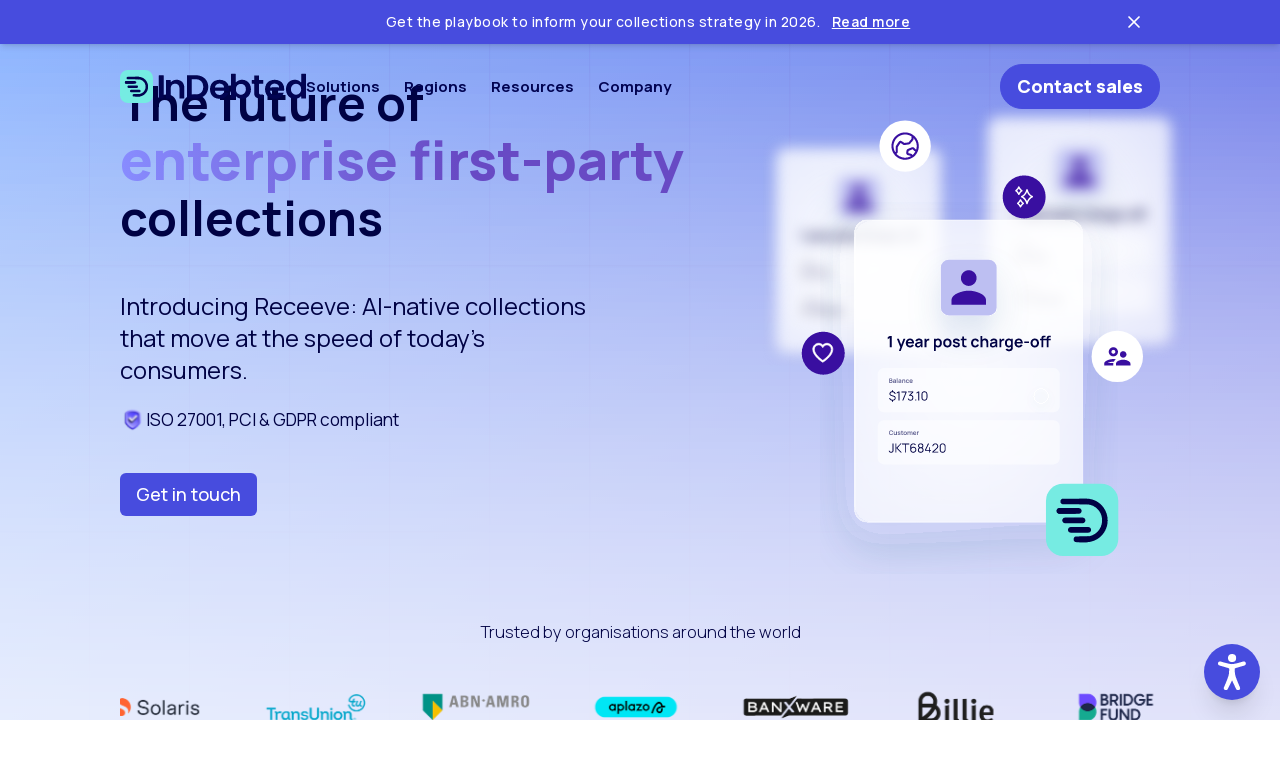

--- FILE ---
content_type: text/html;charset=UTF-8
request_url: https://www.indebted.co/solution/receeve/
body_size: 82370
content:
<!DOCTYPE html><html lang="en-US" class="scroll-smooth overflow-x-hidden snap-mandatory wf-manrope-n1-inactive wf-manrope-n2-inactive wf-manrope-n3-inactive wf-manrope-n4-inactive wf-manrope-n5-inactive wf-manrope-n6-inactive wf-manrope-n7-inactive wf-inactive"><iframe height="0" width="0" style="display: none; visibility: hidden;"></iframe><head><meta charset="UTF-8"><meta name="viewport" content="width=device-width,minimum-scale=1,initial-scale=1"><title>Receeve | AI Debt Collection Software for Enterprises</title>
<meta name="title" content="Receeve | AI Debt Collection Software for Enterprises"><meta name="description" content="Receeve is an AI-driven first-party debt collection software for enterprise lenders, helping teams improve recoveries, reduce cost and deliver digital-first experiences."><link rel="canonical" href="https://www.indebted.co/en-us/solution/receeve/"><link data-scope="current" rel="alternate" hreflang="en-us" href="https://www.indebted.co/en-us/solution/receeve/"><link data-scope="alternate" rel="alternate" hreflang="en-au" href="https://www.indebted.co/solution/receeve/"><link data-scope="alternate" rel="alternate" hreflang="en-ca" href="https://www.indebted.co/en-ca/solution/receeve/"><link data-scope="alternate" rel="alternate" hreflang="en-gb" href="https://www.indebted.co/en-gb/solution/receeve/"><link data-scope="alternate" rel="alternate" hreflang="en-nz" href="https://www.indebted.co/en-nz/solution/receeve/"><link data-scope="alternate" rel="alternate" hreflang="es-us" href="https://www.indebted.co/es-us/solution/receeve/"><link data-scope="alternate" rel="alternate" hreflang="fr-ca" href="https://www.indebted.co/fr-ca/solution/receeve/"><link data-scope="alternate" rel="alternate" hreflang="es-mx" href="https://www.indebted.co/es-mx/solution/receeve/"><link data-scope="alternate" rel="alternate" hreflang="en-ae" href="https://www.indebted.co/en-ae/solution/receeve/"><link data-scope="alternate" rel="alternate" hreflang="ar-ae" href="https://www.indebted.co/ar-ae/solution/receeve/"><link data-scope="fallback" rel="alternate" hreflang="x-default" href="https://www.indebted.co/solution/receeve/"><meta property="og:type" content="website"><meta property="og:url" content="https://www.indebted.co/en-us/solution/receeve/"><meta property="og:title" content="Receeve | AI Debt Collection Software for Enterprises"><meta property="og:description" content="Receeve is an AI-driven first-party debt collection software for enterprise lenders, helping teams improve recoveries, reduce cost and deliver digital-first experiences."><meta property="og:image" content="https://www.indebted.co/img/indebted-og.png"><meta property="twitter:card" content="summary_large_image"><meta property="twitter:url" content="https://www.indebted.co/en-us/solution/receeve/"><meta property="twitter:title" content="Receeve | AI Debt Collection Software for Enterprises"><meta property="twitter:description" content="Receeve is an AI-driven first-party debt collection software for enterprise lenders, helping teams improve recoveries, reduce cost and deliver digital-first experiences."><meta property="twitter:image" content="https://www.indebted.co/img/indebted-og.png"><script type="application/ld+json">{"@context":"https://schema.org","@graph":[{"@type":"WebSite","@id":"https:\/\/www.indebted.co\/#website","name":"InDebted","url":"https:\/\/www.indebted.co\/"},{"@type":"WebPage","@id":"https:\/\/www.indebted.co\/en-us\/solution\/receeve\/","name":"Receeve | AI Debt Collection Software for Enterprises","isPartOf":{"@id":"https:\/\/www.indebted.co\/#website"},"description":"Receeve is an AI-driven first-party debt collection software for enterprise lenders, helping teams improve recoveries, reduce cost and deliver digital-first experiences.","url":"https:\/\/www.indebted.co\/en-us\/solution\/receeve\/","copyrightYear":"2026"}]}</script><link rel="preconnect" href="https://fonts.googleapis.com" crossorigin="anonymous"><link rel="preconnect" href="https://fonts.gstatic.com" crossorigin="anonymous"><link rel="stylesheet" href="/css/cook.css"><link rel="icon" href="/favicon.ico" sizes="any"><link rel="icon" href="/icon.svg" type="image/svg+xml"><link rel="apple-touch-icon" href="/apple-touch-icon.png"><link rel="manifest" href="/manifest.webmanifest"><link rel="stylesheet" href="https://fonts.googleapis.com/css?family=Manrope:100,200,300,400,500,600,700,800&amp;display=swap" media="all"><link rel="stylesheet" href="https://cdnjs.cloudflare.com/ajax/libs/aos/2.3.4/aos.css"><link rel="preconnect" href="https://dev.visualwebsiteoptimizer.com" defer=""><style type="text/css" id="CookieConsentStateDisplayStyles">.cookieconsent-optin,.cookieconsent-optin-preferences,.cookieconsent-optin-statistics,.cookieconsent-optin-marketing{display:block;display:initial;}.cookieconsent-optout-preferences,.cookieconsent-optout-statistics,.cookieconsent-optout-marketing,.cookieconsent-optout{display:none;}</style></head><body data-aos-easing="ease" data-aos-duration="400" data-aos-delay="0" class="ticker-visible"><span role="alert" data-acsb-sr-alert="true" data-acsb-sr-only="true" class="acsb-sr-alert acsb-sr-only" data-acsb-force-visible="true" style="position: absolute; width: 200px; height: 1px; margin-top: -1px; z-index: -1; border: 0px; top: 0px; left: 0px; overflow: hidden; outline: 0px;">Press Alt+1 for screen-reader mode, Alt+0 to cancel</span><access-widget-ui data-acsb="" class="notranslate"></access-widget-ui><a href="https://accessibe.com/blog/knowledgebase/screen-reader-guide" target="_blank" rel="noopener" tabindex="-1" data-acsb="sr-trigger" data-acsb-sr-only="true" class="acsb-sr-only" style="position: absolute; width: 200px; height: 1px; margin-top: -1px; z-index: -1; border: 0px; top: 0px; left: 0px; overflow: hidden; outline: 0px;">Accessibility Screen-Reader Guide, Feedback, and Issue Reporting | New window</a><access-widget-ui data-acsb="skipLinks" class="notranslate"></access-widget-ui><access-widget-ui data-acsb="" class="notranslate"></access-widget-ui><access-widget-ui data-acsb="" class="notranslate"></access-widget-ui><noscript><iframe src="https://www.googletagmanager.com/ns.html?id=GTM-WX3XLWMQ" height=0 width=0 style=display:none;visibility:hidden></iframe></noscript><div dir="ltr" id="ticker-tape" class="ticker-tape" style="display: block;"><div class="ticker-container"><button id="ticker-close" class="ticker-close ticker-close--ltr" aria-label="Close ticker tape"><svg class="w-5 h-5" fill="none" stroke="currentcolor" viewBox="0 0 24 24"><path stroke-linecap="round" stroke-linejoin="round" stroke-width="2" d="M6 18 18 6M6 6l12 12"></path></svg></button><div class="ticker-content ticker-content--ltr"><div class="ticker-text-wrapper"><span class="ticker-text">Get the playbook to inform your collections strategy in 2026. <a title="Read more about this article" href="/en-us/the-2026-collections-playbook/" class="ticker-link">Read more</a></span></div></div></div></div><header data-pagefind-ignore="all" class="header header--dark"><nav class="block sm:hidden md:block lg:hidden xl:hidden
primary-navigation
primary-navigation--alpha--EXCLUDE" id="primary-navigation-bg"><div class="u__squeeze py-4 xl:py-0"><div class="flex items-center justify-between lg:hidden xl:hidden"><a class="secondary-navigation__brand" href="/en-us/" title="Go to the InDebted home page"><img class="logo" src="/img/svg/brand/logo--light.svg" alt="InDebted logo" width="186" height="133" id="default-logo">
<img class="logo hidden" src="/img/svg/brand/logo--light.svg" alt="InDebted logo" width="186" height="133" id="not-default-logo"></a><div class="flex gap-2 items-center"><a href="/en-us/contact-sales" class="button button--primary button--small-rounded arabic-padding" onclick="shakeLoginBox()">Contact sales
</a><button class="hamburger" onclick="toggleMobileNav()" data-expand="false">
<span class="sr-only">Open main menu</span>
<span><span aria-hidden="true" class="hamburger__child"></span>
<span aria-hidden="true" class="hamburger__child"></span>
<span aria-hidden="true" class="hamburger__child"></span></span></button></div></div><div class="mobile-navigation__overlay"><div class="mobile-navigation translate-x-full"><div class="absolute left-5 top-6"><a class="secondary-navigation__brand" href="/en-us/" title="Go to the InDebted home page"><img class="logo" src="/img/svg/brand/logo--light.svg" alt="InDebted logo" width="186" height="133" id="default-logo">
<img class="logo hidden" src="/img/svg/brand/logo--light.svg" alt="InDebted logo" width="186" height="133" id="not-default-logo"></a></div><ul class="mobile-navigation--list"><li class="mobile--solution modify-variant"><input type="checkbox" id="title-Solutions"><hr class="mobile-navigation--divider"><label for="title-Solutions" class="mobile-navigation__expander"><span>Solutions</span>
<img src="/img/svg/chevron-down.svg" alt="chevron down icon" width="24" height="24" class="absolute block top-1/2 left-full -translate-y-1/2 duration-500"></label><div class="mobile-navigation__expandable mobile-navigation__margin expand-holder--solution"><div class="collect-section mb-2"><div class="collect-header"><input type="checkbox" id="collect-toggle-mobile" class="hidden"><div class="flex items-center gap-3 justify-between mr-4 w-full"><a href="/en-us/solution/collect" class="flex items-center justify-start gap-5 flex-1"><div class="flex flex-col items-start"><h4 title="Collect" class="text-[36.734px] not-italic font-normal leading-[56.325px] tracking-[-1.733px]">Collect</h4><div class="flex items-center gap-2"><div class="secondary-menu-collect">&nbsp;&nbsp;&nbsp;</div><div class="secondary-menu-collect">Third-party</div></div></div></a><label for="collect-toggle-mobile" class="cursor-pointer p-2"><img src="/img/svg/chevron-down.svg" alt="Expand/Collapse" class="collect-arrow transition-all duration-300 ease-in-out transform rotate-0"></label></div></div><div class="collect-content hidden"><div><ul class="mobile-child--solution"><li><div class="mobile-navigation__link mobile-navigation__link--head menu-group"><div class="flex items-center gap-1"><span class="whitespace-nowrap">Customer experience</span></div><p class="mobile-navigation--child-description"></p></div></li><li><a class="mobile-navigation__link mobile-navigation__link--sub menu-group" href="/en-us/solution/omnichannel-debt-collection" target=""><div class="flex items-center gap-1"><img src="/img/new/menu-icon/v2/omnichannel.svg" alt="Icon" class="mobile-icon"><p class="mobile-navigation--child-head">Omnichannel</p><img src="/img/new/menu-icon/arrow.svg" alt="Arrow" class="mobile-navigation--arrow"></div><p class="mobile-navigation--child-description">A connected journey</p></a></li><li><a class="mobile-navigation__link mobile-navigation__link--sub menu-group" href="/en-us/solution/customer-portal" target=""><div class="flex items-center gap-1"><img src="/img/new/menu-icon/v2/portal.svg" alt="Icon" class="mobile-icon"><p class="mobile-navigation--child-head">Customer portal</p><img src="/img/new/menu-icon/arrow.svg" alt="Arrow" class="mobile-navigation--arrow"></div><p class="mobile-navigation--child-description">Self-serve convenience</p></a></li><li><a class="mobile-navigation__link mobile-navigation__link--sub menu-group" href="/en-us/solution/customer-care" target=""><div class="flex items-center gap-1"><img src="/img/new/menu-icon/v2/care.svg" alt="Icon" class="mobile-icon"><p class="mobile-navigation--child-head">Customer care</p><img src="/img/new/menu-icon/arrow.svg" alt="Arrow" class="mobile-navigation--arrow"></div><p class="mobile-navigation--child-description">Processes &amp; support</p></a></li><hr class="mobile-navigation--divider2"><li><div class="mobile-navigation__link mobile-navigation__link--head menu-group"><div class="flex items-center gap-1"><span class="whitespace-nowrap">Trust &amp; Compliance</span></div><p class="mobile-navigation--child-description"></p></div></li><li><a class="mobile-navigation__link mobile-navigation__link--sub menu-group" href="/en-us/solution/regulatory-compliance" target=""><div class="flex items-center gap-1"><img src="/img/new/menu-icon/v2/compliance.svg" alt="Icon" class="mobile-icon"><p class="mobile-navigation--child-head">Regulatory compliance</p><img src="/img/new/menu-icon/arrow.svg" alt="Arrow" class="mobile-navigation--arrow"></div><p class="mobile-navigation--child-description">Multi-layered approach</p></a></li><li><a class="mobile-navigation__link mobile-navigation__link--sub menu-group" href="/en-us/solution/information-security" target=""><div class="flex items-center gap-1"><img src="/img/new/menu-icon/v2/infosec.svg" alt="Icon" class="mobile-icon"><p class="mobile-navigation--child-head">Information security</p><img src="/img/new/menu-icon/arrow.svg" alt="Arrow" class="mobile-navigation--arrow"></div><p class="mobile-navigation--child-description">Meeting global standards</p></a></li><li><a class="mobile-navigation__link mobile-navigation__link--sub menu-group" href="https://trust.indebted.co/" target="_blank"><div class="flex items-center gap-1"><img src="/img/new/menu-icon/v2/trust.svg" alt="Icon" class="mobile-icon"><p class="mobile-navigation--child-head">Trust centre</p><img src="/img/new/menu-icon/arrow.svg" alt="Arrow" class="mobile-navigation--arrow"></div><p class="mobile-navigation--child-description">Certifications &amp; controls</p></a></li><hr class="mobile-navigation--divider2"><li><div class="mobile-navigation__link mobile-navigation__link--head menu-group"><div class="flex items-center gap-1"><span class="whitespace-nowrap">Performance</span></div><p class="mobile-navigation--child-description"></p></div></li><li><a class="mobile-navigation__link mobile-navigation__link--sub menu-group" href="/en-us/solution/scalability" target=""><div class="flex items-center gap-1"><img src="/img/new/menu-icon/v2/scale.svg" alt="Icon" class="mobile-icon"><p class="mobile-navigation--child-head">Scalability</p><img src="/img/new/menu-icon/arrow.svg" alt="Arrow" class="mobile-navigation--arrow"></div><p class="mobile-navigation--child-description">For high-growth</p></a></li><li><a class="mobile-navigation__link mobile-navigation__link--sub menu-group" href="/en-us/solution/machine-learning" target=""><div class="flex items-center gap-1"><img src="/img/new/menu-icon/v2/ml.svg" alt="Icon" class="mobile-icon"><p class="mobile-navigation--child-head">Machine Learning strategy</p><img src="/img/new/menu-icon/arrow.svg" alt="Arrow" class="mobile-navigation--arrow"></div><p class="mobile-navigation--child-description">Personalised strategies</p></a></li><li><a class="mobile-navigation__link mobile-navigation__link--sub menu-group" href="/en-us/solution/collect-ai" target=""><div class="flex items-center gap-1"><img src="/img/new/menu-icon/v2/ai.svg" alt="Icon" class="mobile-icon"><p class="mobile-navigation--child-head">Collect’s AI</p><img src="/img/new/menu-icon/arrow.svg" alt="Arrow" class="mobile-navigation--arrow"></div><p class="mobile-navigation--child-description">Intuitive, secure support</p></a></li><hr class="mobile-navigation--divider2"><div class="mobile-cta-section-grid"><div class="mt-4 mb-3"><a href="/en-us/resources/demo-library/collect-overview/" target="_self" title="Take a tour of Collect" class="block"></a><div class="mobile-cta-section menu-group"><a href="/en-us/resources/demo-library/collect-overview/" target="_self" title="Take a tour of Collect" class="block"><img class="mobile-cta-section-img" src="/img/new/menu-icon/v2/collect-menu.webp" alt="Image"></a><div><a href="/en-us/resources/demo-library/collect-overview/" target="_self" title="Take a tour of Collect" class="block"><p class="text-[14px] not-italic font-bold leading-5">Take a tour of Collect</p><p class="mobile-nav-menu-desc">Explore our third-party solution</p></a><a href="/en-us/resources/demo-library/collect-overview/" target="_self"><div class="flex items-center gap-2 mt-2"><p class="mobile-nav-menu-cta">See it in action</p><img src="/img/new/menu-icon/v2/arrow-blue.svg" alt="Arrow" class="opacity-0 menu-group-hover:opacity-100 transition-all duration-300 ease-in-out transform -translate-x-1 menu-group-hover:translate-x-0"></div></a></div></div></div></div></ul></div></div></div><div class="receeve-section"><div class="receeve-header"><input type="checkbox" id="receeve-toggle-mobile" class="hidden"><div class="flex items-center gap-3 justify-between mr-4 w-full"><a href="/en-us/solution/receeve" class="flex items-center justify-start gap-5 flex-1"><div class="flex flex-col items-start"><h4 title="Receeve" class="text-[36.734px] not-italic font-normal leading-[56.325px] tracking-[-1.733px]">Receeve</h4><div class="flex items-center gap-2"><div class="secondary-menu-receeve">&nbsp;&nbsp;&nbsp;</div><div class="secondary-menu-receeve">First-party</div></div></div></a><label for="receeve-toggle-mobile" class="cursor-pointer p-2"><img src="/img/svg/chevron-down.svg" alt="Expand/Collapse" class="receeve-arrow transition-all duration-300 ease-in-out transform rotate-0"></label></div></div><div class="receeve-content hidden"><div><ul class="mobile-child--receeve"><li><div class="mobile-navigation__link mobile-navigation__link--head menu-group"><div class="flex items-center gap-1"><span class="whitespace-nowrap">Overview</span></div><p class="mobile-navigation--child-description"></p></div></li><li><a class="mobile-navigation__link mobile-navigation__link--sub menu-group" href="/en-us/solution/receeve/how-it-works" target=""><div class="flex items-center gap-1"><img src="/img/new/menu-icon/v2/r1.svg" alt="Icon" class="mobile-icon"><p class="mobile-navigation--child-head">How it works</p><img src="/img/new/menu-icon/arrow.svg" alt="Arrow" class="mobile-navigation--arrow"></div><p class="mobile-navigation--child-description">Smart infrastructure</p></a></li><hr class="mobile-navigation--divider2"><li><div class="mobile-navigation__link mobile-navigation__link--head menu-group"><div class="flex items-center gap-1"><span class="whitespace-nowrap">Use cases</span></div><p class="mobile-navigation--child-description"></p></div></li><li><a class="mobile-navigation__link mobile-navigation__link--sub menu-group" href="/en-us/solution/receeve/industries" target=""><div class="flex items-center gap-1"><img src="/img/new/menu-icon/v2/r2.svg" alt="Icon" class="mobile-icon"><p class="mobile-navigation--child-head">Industries</p><img src="/img/new/menu-icon/arrow.svg" alt="Arrow" class="mobile-navigation--arrow"></div><p class="mobile-navigation--child-description">Built for enterprise</p></a></li><hr class="mobile-navigation--divider2"><li><div class="mobile-navigation__link mobile-navigation__link--head menu-group"><div class="flex items-center gap-1"><span class="whitespace-nowrap">Implementation</span></div><p class="mobile-navigation--child-description"></p></div></li><li><a class="mobile-navigation__link mobile-navigation__link--sub menu-group" href="/en-us/solution/receeve/getting-started" target=""><div class="flex items-center gap-1"><img src="/img/new/menu-icon/v2/r3.svg" alt="Icon" class="mobile-icon"><p class="mobile-navigation--child-head">Getting started</p><img src="/img/new/menu-icon/arrow.svg" alt="Arrow" class="mobile-navigation--arrow"></div><p class="mobile-navigation--child-description">Predictable ROI</p></a></li><hr class="mobile-navigation--divider2"><div class="mobile-cta-section-grid"><div class="mt-4 mb-3"><a href="/en-us/contact-sales" target="_blank" title="Speak to an expert" class="block"></a><div class="mobile-cta-section menu-group"><a href="/en-us/contact-sales" target="_blank" title="Speak to an expert" class="block"><img class="mobile-cta-section-img" src="/img/new/menu-icon/v2/demo-receeve-2.png" alt="Image"></a><div><a href="/en-us/contact-sales" target="_blank" title="Speak to an expert" class="block"><p class="text-[14px] not-italic font-bold leading-5">Speak to an expert</p><p class="mobile-nav-menu-desc">Get in touch with our team</p></a><a href="/en-us/contact-sales" target="_blank"><div class="flex items-center gap-2 mt-2"><p class="mobile-nav-menu-cta">Contact sales</p><img src="/img/new/menu-icon/v2/arrow-blue.svg" alt="Arrow" class="opacity-0 menu-group-hover:opacity-100 transition-all duration-300 ease-in-out transform -translate-x-1 menu-group-hover:translate-x-0"></div></a></div></div></div></div></ul></div></div></div></div></li><li class="mobile--regions"><input type="checkbox" id="title-Regions"><hr class="mobile-navigation--divider"><label for="title-Regions" class="mobile-navigation__expander"><span>Regions</span>
<img src="/img/svg/chevron-down.svg" alt="chevron down icon" width="24" height="24" class="absolute block top-1/2 left-full -translate-y-1/2 duration-500"></label><div class="mobile-navigation__expandable mobile-navigation__margin expand-holder--regions"><div><ul class="mobile-child--regions"><li><a class="mobile-navigation__link mobile-navigation__link--head menu-group" href="/en-us/regions/united-states"><div class="flex items-center gap-1"><img src="/img/new/menu-icon/us-2.svg" alt="Icon" class="mobile-icon">
<span class="whitespace-nowrap">United States</span>
<img src="/img/new/menu-icon/arrow.svg" alt="Arrow" class="mobile-navigation--arrow"></div><p class="mobile-navigation--child-description"></p></a><hr class="mobile-navigation--divider2"></li><li><a class="mobile-navigation__link mobile-navigation__link--head menu-group" href="/en-us/regions/canada"><div class="flex items-center gap-1"><img src="/img/new/menu-icon/ca.png" alt="Icon" class="mobile-icon">
<span class="whitespace-nowrap">Canada</span>
<img src="/img/new/menu-icon/arrow.svg" alt="Arrow" class="mobile-navigation--arrow"></div><p class="mobile-navigation--child-description"></p></a><hr class="mobile-navigation--divider2"></li><li><a class="mobile-navigation__link mobile-navigation__link--head menu-group" href="/en-us/regions/australia"><div class="flex items-center gap-1"><img src="/img/new/menu-icon/au.png" alt="Icon" class="mobile-icon">
<span class="whitespace-nowrap">Australia</span>
<img src="/img/new/menu-icon/arrow.svg" alt="Arrow" class="mobile-navigation--arrow"></div><p class="mobile-navigation--child-description"></p></a><hr class="mobile-navigation--divider2"></li><li><a class="mobile-navigation__link mobile-navigation__link--head menu-group" href="/en-us/regions/new-zealand"><div class="flex items-center gap-1"><img src="/img/new/menu-icon/nz.png" alt="Icon" class="mobile-icon">
<span class="whitespace-nowrap">New Zealand</span>
<img src="/img/new/menu-icon/arrow.svg" alt="Arrow" class="mobile-navigation--arrow"></div><p class="mobile-navigation--child-description"></p></a><hr class="mobile-navigation--divider2"></li><li><a class="mobile-navigation__link mobile-navigation__link--head menu-group" href="/en-us/regions/mexico"><div class="flex items-center gap-1"><img src="/img/new/menu-icon/mx.png" alt="Icon" class="mobile-icon">
<span class="whitespace-nowrap">Mexico</span>
<img src="/img/new/menu-icon/arrow.svg" alt="Arrow" class="mobile-navigation--arrow"></div><p class="mobile-navigation--child-description"></p></a><hr class="mobile-navigation--divider2"></li><li><a class="mobile-navigation__link mobile-navigation__link--head menu-group" href="/en-us/regions/united-kingdom"><div class="flex items-center gap-1"><img src="/img/new/menu-icon/uk2.png" alt="Icon" class="mobile-icon">
<span class="whitespace-nowrap">United Kingdom</span>
<img src="/img/new/menu-icon/arrow.svg" alt="Arrow" class="mobile-navigation--arrow"></div><p class="mobile-navigation--child-description"></p></a><hr class="mobile-navigation--divider2"></li><li><a class="mobile-navigation__link mobile-navigation__link--head menu-group" href="/en-us/regions/united-arab-emirates"><div class="flex items-center gap-1"><img src="/img/new/menu-icon/uae2.png" alt="Icon" class="mobile-icon">
<span class="whitespace-nowrap">United Arab Emirates</span>
<img src="/img/new/menu-icon/arrow.svg" alt="Arrow" class="mobile-navigation--arrow"></div><p class="mobile-navigation--child-description"></p></a><hr class="mobile-navigation--divider2"></li></ul></div></div></li><li class="mobile--resources"><input type="checkbox" id="title-Resources"><hr class="mobile-navigation--divider"><label for="title-Resources" class="mobile-navigation__expander"><span>Resources</span>
<img src="/img/svg/chevron-down.svg" alt="chevron down icon" width="24" height="24" class="absolute block top-1/2 left-full -translate-y-1/2 duration-500"></label><div class="mobile-navigation__expandable mobile-navigation__margin expand-holder--resources"><div><ul class="mobile-child--resources"><li><a class="mobile-navigation__link mobile-navigation__link--head menu-group" href="/en-us/resources"><div class="flex items-center gap-1"><span class="whitespace-nowrap">Resource Centre</span>
<img src="/img/new/menu-icon/arrow.svg" alt="Arrow" class="mobile-navigation--arrow"></div><p class="mobile-navigation--child-description">See all resources</p></a><hr class="mobile-navigation--divider2"></li><li><a class="mobile-navigation__link mobile-navigation__link--head menu-group" href="/en-us/resources/demo-library"><div class="flex items-center gap-1"><span class="whitespace-nowrap">Demo Library</span>
<img src="/img/new/menu-icon/arrow.svg" alt="Arrow" class="mobile-navigation--arrow"></div><p class="mobile-navigation--child-description">See our solutions</p></a><hr class="mobile-navigation--divider2"></li><li><a class="mobile-navigation__link mobile-navigation__link--head menu-group" href="/en-us/resources/spindown"><div class="flex items-center gap-1"><span class="whitespace-nowrap">The Spindown</span>
<img src="/img/new/menu-icon/arrow.svg" alt="Arrow" class="mobile-navigation--arrow"></div><p class="mobile-navigation--child-description">Templates &amp; resources</p></a><hr class="mobile-navigation--divider2"></li><li><a class="mobile-navigation__link mobile-navigation__link--head menu-group" href="/en-us/resources/better-debt"><div class="flex items-center gap-1"><span class="whitespace-nowrap">Better Debt</span>
<img src="/img/new/menu-icon/arrow.svg" alt="Arrow" class="mobile-navigation--arrow"></div><p class="mobile-navigation--child-description">Join the conversation</p></a><hr class="mobile-navigation--divider2"></li><li><a class="mobile-navigation__link mobile-navigation__link--head menu-group" href="/en-us/resources/indebted-101"><div class="flex items-center gap-1"><span class="whitespace-nowrap">InDebted 101</span>
<img src="/img/new/menu-icon/arrow.svg" alt="Arrow" class="mobile-navigation--arrow"></div><p class="mobile-navigation--child-description">Learn the essentials</p></a><hr class="mobile-navigation--divider2"></li><li><a class="mobile-navigation__link mobile-navigation__link--head menu-group" href="/en-us/resources/client-stories"><div class="flex items-center gap-1"><span class="whitespace-nowrap">Client stories</span>
<img src="/img/new/menu-icon/arrow.svg" alt="Arrow" class="mobile-navigation--arrow"></div><p class="mobile-navigation--child-description">Real results delivered</p></a><hr class="mobile-navigation--divider2"></li></ul></div></div></li><li class="mobile--company"><input type="checkbox" id="title-Company"><hr class="mobile-navigation--divider"><label for="title-Company" class="mobile-navigation__expander"><span>Company</span>
<img src="/img/svg/chevron-down.svg" alt="chevron down icon" width="24" height="24" class="absolute block top-1/2 left-full -translate-y-1/2 duration-500"></label><div class="mobile-navigation__expandable mobile-navigation__margin expand-holder--company"><div><ul class="mobile-child--company"><li><a class="mobile-navigation__link mobile-navigation__link--head menu-group" href="/en-us/about"><div class="flex items-center gap-1"><img src="/img/new/menu-icon/v2/care.svg" alt="Icon" class="mobile-icon">
<span class="whitespace-nowrap">About InDebted</span>
<img src="/img/new/menu-icon/arrow.svg" alt="Arrow" class="mobile-navigation--arrow"></div><p class="mobile-navigation--child-description">Our story &amp; impact</p></a><hr class="mobile-navigation--divider2"></li><li><a class="mobile-navigation__link mobile-navigation__link--head menu-group" href="/en-us/careers"><div class="flex items-center gap-1"><img src="/img/new/menu-icon/v2/trust.svg" alt="Icon" class="mobile-icon">
<span class="whitespace-nowrap">Careers</span>
<img src="/img/new/menu-icon/arrow.svg" alt="Arrow" class="mobile-navigation--arrow"></div><p class="mobile-navigation--child-description">Explore opportunities</p></a><hr class="mobile-navigation--divider2"></li><li><a class="mobile-navigation__link mobile-navigation__link--head menu-group" href="/en-us/newsroom"><div class="flex items-center gap-1"><img src="/img/new/menu-icon/v2/news.svg" alt="Icon" class="mobile-icon">
<span class="whitespace-nowrap">Newsroom</span>
<img src="/img/new/menu-icon/arrow.svg" alt="Arrow" class="mobile-navigation--arrow"></div><p class="mobile-navigation--child-description">Latest announcements</p></a><hr class="mobile-navigation--divider2"></li><div class="mobile-cta-section-grid"><div class="mt-4 mb-3"><a href="/en-us/blog/newsroom/indebted-appoints-new-australian-managing-director/" target="_self" title="InDebted appoints new Australian Managing Director to lead enterprise growth and expand local operations" class="block"></a><div class="mobile-cta-section menu-group"><a href="/en-us/blog/newsroom/indebted-appoints-new-australian-managing-director/" target="_self" title="InDebted appoints new Australian Managing Director to lead enterprise growth and expand local operations" class="block"><img class="mobile-cta-section-img" src="/img/new/square-new-newsroom.png" alt="Image"></a><div><a href="/en-us/blog/newsroom/indebted-appoints-new-australian-managing-director/" target="_self" title="InDebted appoints new Australian Managing Director to lead enterprise growth and expand local operations" class="block"><p class="text-[14px] not-italic font-bold leading-5">InDebted appoints new Australian Managing Director to lead enterprise growth and expand local operations</p><p class="mobile-nav-menu-desc">InDebted, the global leader in AI-powered collections infrastructure, has appointed Michael Chatfield as Managing Director for Australia, effective 10 November 2025.</p></a><a href="/en-us/blog/newsroom/indebted-appoints-new-australian-managing-director/" target="_self"><div class="flex items-center gap-2 mt-2"><p class="mobile-nav-menu-cta">Read now</p><img src="/img/new/menu-icon/v2/arrow-blue.svg" alt="Arrow" class="opacity-0 menu-group-hover:opacity-100 transition-all duration-300 ease-in-out transform -translate-x-1 menu-group-hover:translate-x-0"></div></a></div></div></div></div></ul></div></div></li><div class="mobile-navigation--parent"><div class="mobile-navigation--footer"><a href="/en-us/contact-sales/" class="button button--primary w-full text-center truncate arabic-padding">Get in touch</a></div></div></ul></div></div></div></nav><nav class="secondary-navigation secondary-navigation--light" id="secondary-navigation"><div class="secondary-navigation__cushion"><div class="secondary-navigation__cushion--newmenu"><div class="flex gap-5 items-center"><div><a class="secondary-navigation__brand" href="/en-us/" title="Go to the InDebted home page"><img class="logo" src="/img/svg/brand/logo--light.svg" alt="InDebted logo" width="186" height="133" id="default-logo">
<img class="logo hidden" src="/img/svg/brand/logo--light.svg" alt="InDebted logo" width="186" height="133" id="not-default-logo"></a></div></div><ul class="secondary-navigation__list"><li class="secondary-navigation__item secondary-navigation__item--parent [ group ]"><span class="secondary-navigation__item--parent__label
secondary-navigation__item--parent__label--dark
cursor-pointer">Solutions</span><div id="hover-collect-initial-shown"><div class="secondary-navigation__item--parent__child"><div class="dropdown p-3"><div class="flex items-start mb-12"><div class="dropdown__list"><div class="secondary-holder"><div class="secondary--width"><div class="mt-10"><h3 class="font-[700] !text-[12px] mb-3"></h3><ul class="space-y-0"><li><a href="/en-us/solution/collect" class="block menu-group cursor-pointer" id="hover-collect"><div class="flex items-center gap-3 w-full justify-start"><div class="flex items-center justify-between w-full gap-5"><div class="flex flex-col items-start"><h4 title="Collect" class="text-[36.734px] not-italic font-normal leading-[56.325px] tracking-[-1.733px]">Collect</h4><div class="flex items-center gap-2"><div class="secondary-menu-collect--square"></div><div class="secondary-menu-collect">Third-party</div></div><div id="menu-secondary-overview-collect" class="menu-secondary-overview collect invisible"><p class="rtl:whitespace-nowrap">Collect overview</p><img src="/img/new/menu-icon/arrow.svg" alt="Arrow"></div></div></div><img dir="ltr" src="/img/new/menu-icon/v2/arrow-big.svg" alt="Arrow" id="hover-collect-arrow" class="opacity-0 menu-group-hover:opacity-100 transition-all duration-300 ease-in-out transform -translate-x-1 menu-group-hover:translate-x-0 mr-6 rtl:ml-6 arrow-icon rtl:scale-x-[-1] initial-collect-arrow"></div></a></li><li><a href="/en-us/solution/receeve" class="block menu-group cursor-pointer" id="hover-receeve"><div class="flex items-center gap-3 w-full justify-start"><div class="flex items-center justify-between w-full gap-5"><div class="flex flex-col items-start"><h4 title="Receeve" class="text-[36.734px] not-italic font-normal leading-[56.325px] tracking-[-1.733px]">Receeve</h4><div class="flex items-center gap-2"><div class="secondary-menu-receeve--square"></div><div class="secondary-menu-receeve">First-party</div></div><div id="menu-secondary-overview-receeve" class="menu-secondary-overview receeve slide-in-left-arrow"><p class="rtl:whitespace-nowrap">Receeve overview</p><img src="/img/new/menu-icon/arrow.svg" alt="Arrow"></div></div></div><img dir="ltr" src="/img/new/menu-icon/v2/arrow-big.svg" alt="Arrow" id="hover-receeve-arrow" class="menu-group-hover:opacity-100 transition-all duration-300 ease-in-out transform -translate-x-1 menu-group-hover:translate-x-0 mr-6 rtl:ml-6 arrow-icon rtl:scale-x-[-1] initial-receeve-arrow opacity-100 translate-x-0"></div></a></li></ul></div></div><div class="secondary--width"><div class="mt-10"><h3 class="font-[700] !text-[12px] mb-3">Overview</h3><ul class="space-y-5"><li><a href="/en-us/solution/receeve/how-it-works" target="" class="block menu-group"><div class="flex items-center gap-3"><img src="/img/new/menu-icon/v2/r1.svg" alt="Icon" class="!h-6 !w-6"><div><div class="flex items-center gap-1"><h4 title="How it works" class="text-endless-galaxy font-[700] !text-[12px] menu-group-hover:text-posh-front-door whitespace-nowrap">How it works</h4><img src="/img/new/menu-icon/arrow.svg" alt="Arrow" class="opacity-0 menu-group-hover:opacity-100 transition-all duration-300 ease-in-out transform -translate-x-1 menu-group-hover:translate-x-0"></div><p class="secondary_text-items">Smart infrastructure</p></div></div></a></li></ul></div></div><div class="secondary--width"><div class="mt-10"><h3 class="font-[700] !text-[12px] mb-3">Use cases</h3><ul class="space-y-5"><li><a href="/en-us/solution/receeve/industries" target="" class="block menu-group"><div class="flex items-center gap-3"><img src="/img/new/menu-icon/v2/r2.svg" alt="Icon" class="!h-6 !w-6"><div><div class="flex items-center gap-1"><h4 title="Industries" class="text-endless-galaxy font-[700] !text-[12px] menu-group-hover:text-posh-front-door whitespace-nowrap">Industries</h4><img src="/img/new/menu-icon/arrow.svg" alt="Arrow" class="opacity-0 menu-group-hover:opacity-100 transition-all duration-300 ease-in-out transform -translate-x-1 menu-group-hover:translate-x-0"></div><p class="secondary_text-items">Built for enterprise</p></div></div></a></li></ul></div></div><div class="secondary--width"><div class="mt-10"><h3 class="font-[700] !text-[12px] mb-3">Implementation</h3><ul class="space-y-5"><li><a href="/en-us/solution/receeve/getting-started" target="" class="block menu-group"><div class="flex items-center gap-3"><img src="/img/new/menu-icon/v2/r3.svg" alt="Icon" class="!h-6 !w-6"><div><div class="flex items-center gap-1"><h4 title="Getting started" class="text-endless-galaxy font-[700] !text-[12px] menu-group-hover:text-posh-front-door whitespace-nowrap">Getting started</h4><img src="/img/new/menu-icon/arrow.svg" alt="Arrow" class="opacity-0 menu-group-hover:opacity-100 transition-all duration-300 ease-in-out transform -translate-x-1 menu-group-hover:translate-x-0"></div><p class="secondary_text-items">Predictable ROI</p></div></div></a></li></ul></div></div><div class="secondary--width"><div class="mt-10"><a href="/en-us/contact-sales" target="_blank" title="Speak to an expert" class="block"></a><div class="secondary-cta-section menu-group"><a href="/en-us/contact-sales" target="_blank" title="Speak to an expert" class="block"><img class="rounded-lg w-full" src="/img/new/menu-icon/v2/demo-receeve-2.png" alt="Image"><p class="secondary-full-title-2 parent__child">Speak to an expert</p><p class="text-[11px] not-italic font-normal leading-[15px] mt-2 text-gray-sink">Get in touch with our team</p></a><a href="/en-us/contact-sales" target="_blank" class="mt-2"><div class="flex items-center gap-2"><p class="text-[12px] not-italic font-bold leading-[150%] text-bibbity-bobbety-blue hover:underline">Contact sales</p><img src="/img/new/menu-icon/v2/arrow-blue.svg" alt="Arrow" class="opacity-0 menu-group-hover:opacity-100 transition-all duration-300 ease-in-out transform -translate-x-1 menu-group-hover:translate-x-0"></div></a></div></div></div></div></div></div></div></div></div><div class="hidden" id="hover-collect-initial-hidden"><div class="secondary-navigation__item--parent__child"><div class="dropdown p-3"><div class="flex items-start mb-12"><div class="dropdown__list"><div class="secondary-holder hover-me-softly"><div class="secondary--width"><div class="mt-10"><h3 class="font-[700] !text-[12px] mb-3"></h3><ul class="space-y-0"><li><a href="/en-us/solution/collect" class="block menu-group cursor-pointer" id="hover-collect"><div class="flex items-center gap-3 w-full justify-start"><div class="flex items-center justify-between w-full gap-5"><div class="flex flex-col items-start"><h4 title="Collect" class="text-[36.734px] not-italic font-normal leading-[56.325px] tracking-[-1.733px]">Collect</h4><div class="flex items-center gap-2"><div class="secondary-menu-collect--square"></div><div class="secondary-menu-collect">Third-party</div></div><div id="menu-secondary-overview-collect" class="menu-secondary-overview collect invisible"><p class="rtl:whitespace-nowrap">Collect overview</p><img src="/img/new/menu-icon/arrow.svg" alt="Arrow"></div></div></div><img dir="ltr" src="/img/new/menu-icon/v2/arrow-big.svg" alt="Arrow" id="hover-collect-arrow" class="opacity-0 menu-group-hover:opacity-100 transition-all duration-300 ease-in-out transform -translate-x-1 menu-group-hover:translate-x-0 mr-6 rtl:ml-6 arrow-icon rtl:scale-x-[-1] initial-collect-arrow"></div></a></li><li><a href="/en-us/solution/receeve" class="block menu-group cursor-pointer" id="hover-receeve"><div class="flex items-center gap-3 w-full justify-start"><div class="flex items-center justify-between w-full gap-5"><div class="flex flex-col items-start"><h4 title="Receeve" class="text-[36.734px] not-italic font-normal leading-[56.325px] tracking-[-1.733px]">Receeve</h4><div class="flex items-center gap-2"><div class="secondary-menu-receeve--square"></div><div class="secondary-menu-receeve">First-party</div></div><div id="menu-secondary-overview-receeve" class="menu-secondary-overview receeve slide-in-left-arrow"><p class="rtl:whitespace-nowrap">Receeve overview</p><img src="/img/new/menu-icon/arrow.svg" alt="Arrow"></div></div></div><img dir="ltr" src="/img/new/menu-icon/v2/arrow-big.svg" alt="Arrow" id="hover-receeve-arrow" class="menu-group-hover:opacity-100 transition-all duration-300 ease-in-out transform -translate-x-1 menu-group-hover:translate-x-0 mr-6 rtl:ml-6 arrow-icon rtl:scale-x-[-1] initial-receeve-arrow opacity-100 translate-x-0"></div></a></li></ul></div></div><div class="secondary--width"><div class="mt-10"><h3 class="font-[700] !text-[12px] mb-3">Customer experience</h3><ul class="space-y-5"><li><a href="/en-us/solution/omnichannel-debt-collection" target="" class="block menu-group"><div class="flex items-center gap-3"><img src="/img/new/menu-icon/v2/omnichannel.svg" alt="Icon" class="!h-6 !w-6"><div><div class="flex items-center gap-1"><h4 title="Omnichannel" class="text-endless-galaxy font-[700] !text-[12px] menu-group-hover:text-posh-front-door whitespace-nowrap">Omnichannel</h4><img src="/img/new/menu-icon/arrow.svg" alt="Arrow" class="opacity-0 menu-group-hover:opacity-100 transition-all duration-300 ease-in-out transform -translate-x-1 menu-group-hover:translate-x-0"></div><p class="secondary_text-items">A connected journey</p></div></div></a></li><li><a href="/en-us/solution/customer-portal" target="" class="block menu-group"><div class="flex items-center gap-3"><img src="/img/new/menu-icon/v2/portal.svg" alt="Icon" class="!h-6 !w-6"><div><div class="flex items-center gap-1"><h4 title="Customer portal" class="text-endless-galaxy font-[700] !text-[12px] menu-group-hover:text-posh-front-door whitespace-nowrap">Customer portal</h4><img src="/img/new/menu-icon/arrow.svg" alt="Arrow" class="opacity-0 menu-group-hover:opacity-100 transition-all duration-300 ease-in-out transform -translate-x-1 menu-group-hover:translate-x-0"></div><p class="secondary_text-items">Self-serve convenience</p></div></div></a></li><li><a href="/en-us/solution/customer-care" target="" class="block menu-group"><div class="flex items-center gap-3"><img src="/img/new/menu-icon/v2/care.svg" alt="Icon" class="!h-6 !w-6"><div><div class="flex items-center gap-1"><h4 title="Customer care" class="text-endless-galaxy font-[700] !text-[12px] menu-group-hover:text-posh-front-door whitespace-nowrap">Customer care</h4><img src="/img/new/menu-icon/arrow.svg" alt="Arrow" class="opacity-0 menu-group-hover:opacity-100 transition-all duration-300 ease-in-out transform -translate-x-1 menu-group-hover:translate-x-0"></div><p class="secondary_text-items">Processes &amp; support</p></div></div></a></li></ul></div></div><div class="secondary--width"><div class="mt-10"><h3 class="font-[700] !text-[12px] mb-3">Trust &amp; compliance</h3><ul class="space-y-5"><li><a href="/en-us/solution/regulatory-compliance" target="" class="block menu-group"><div class="flex items-center gap-3"><img src="/img/new/menu-icon/v2/compliance.svg" alt="Icon" class="!h-6 !w-6"><div><div class="flex items-center gap-1"><h4 title="Regulatory compliance" class="text-endless-galaxy font-[700] !text-[12px] menu-group-hover:text-posh-front-door whitespace-nowrap">Regulatory compliance</h4><img src="/img/new/menu-icon/arrow.svg" alt="Arrow" class="opacity-0 menu-group-hover:opacity-100 transition-all duration-300 ease-in-out transform -translate-x-1 menu-group-hover:translate-x-0"></div><p class="secondary_text-items">Multi-layered approach</p></div></div></a></li><li><a href="/en-us/solution/information-security" target="" class="block menu-group"><div class="flex items-center gap-3"><img src="/img/new/menu-icon/v2/infosec.svg" alt="Icon" class="!h-6 !w-6"><div><div class="flex items-center gap-1"><h4 title="Information security" class="text-endless-galaxy font-[700] !text-[12px] menu-group-hover:text-posh-front-door whitespace-nowrap">Information security</h4><img src="/img/new/menu-icon/arrow.svg" alt="Arrow" class="opacity-0 menu-group-hover:opacity-100 transition-all duration-300 ease-in-out transform -translate-x-1 menu-group-hover:translate-x-0"></div><p class="secondary_text-items">Meeting global standards</p></div></div></a></li><li><a href="https://trust.indebted.co/" target="_blank" class="block menu-group"><div class="flex items-center gap-3"><img src="/img/new/menu-icon/v2/trust.svg" alt="Icon" class="!h-6 !w-6"><div><div class="flex items-center gap-1"><h4 title="Trust centre" class="text-endless-galaxy font-[700] !text-[12px] menu-group-hover:text-posh-front-door whitespace-nowrap">Trust centre</h4><img src="/img/new/menu-icon/arrow.svg" alt="Arrow" class="opacity-0 menu-group-hover:opacity-100 transition-all duration-300 ease-in-out transform -translate-x-1 menu-group-hover:translate-x-0"></div><p class="secondary_text-items">Certifications &amp; controls</p></div></div></a></li></ul></div></div><div class="secondary--width"><div class="mt-10"><h3 class="font-[700] !text-[12px] mb-3">Performance</h3><ul class="space-y-5"><li><a href="/en-us/solution/scalability" target="" class="block menu-group"><div class="flex items-center gap-3"><img src="/img/new/menu-icon/v2/scale.svg" alt="Icon" class="!h-6 !w-6"><div><div class="flex items-center gap-1"><h4 title="Scalability" class="text-endless-galaxy font-[700] !text-[12px] menu-group-hover:text-posh-front-door whitespace-nowrap">Scalability</h4><img src="/img/new/menu-icon/arrow.svg" alt="Arrow" class="opacity-0 menu-group-hover:opacity-100 transition-all duration-300 ease-in-out transform -translate-x-1 menu-group-hover:translate-x-0"></div><p class="secondary_text-items">For high-growth</p></div></div></a></li><li><a href="/en-us/solution/machine-learning" target="" class="block menu-group"><div class="flex items-center gap-3"><img src="/img/new/menu-icon/v2/ml.svg" alt="Icon" class="!h-6 !w-6"><div><div class="flex items-center gap-1"><h4 title="Machine learning" class="text-endless-galaxy font-[700] !text-[12px] menu-group-hover:text-posh-front-door whitespace-nowrap">Machine learning</h4><img src="/img/new/menu-icon/arrow.svg" alt="Arrow" class="opacity-0 menu-group-hover:opacity-100 transition-all duration-300 ease-in-out transform -translate-x-1 menu-group-hover:translate-x-0"></div><p class="secondary_text-items">Personalised strategies</p></div></div></a></li><li><a href="/en-us/solution/collect-ai" target="" class="block menu-group"><div class="flex items-center gap-3"><img src="/img/new/menu-icon/v2/ai.svg" alt="Icon" class="!h-6 !w-6"><div><div class="flex items-center gap-1"><h4 title="Collect’s AI" class="text-endless-galaxy font-[700] !text-[12px] menu-group-hover:text-posh-front-door whitespace-nowrap">Collect’s AI</h4><img src="/img/new/menu-icon/arrow.svg" alt="Arrow" class="opacity-0 menu-group-hover:opacity-100 transition-all duration-300 ease-in-out transform -translate-x-1 menu-group-hover:translate-x-0"></div><p class="secondary_text-items">Intuitive, secure support</p></div></div></a></li></ul></div></div><div class="secondary--width"><div class="mt-10"><a href="/en-us/resources/demo-library/collect-overview/" target="_self" title="Take a tour of Collect" class="block"></a><div class="secondary-cta-section menu-group"><a href="/en-us/resources/demo-library/collect-overview/" target="_self" title="Take a tour of Collect" class="block"><img class="rounded-lg w-full" src="/img/new/menu-icon/v2/collect-menu.webp" alt="Image"><p class="secondary-full-title-2 parent__child">Take a tour of Collect</p><p class="text-[11px] not-italic font-normal leading-[15px] mt-2 text-gray-sink">Explore our third-party solution</p></a><a href="/en-us/resources/demo-library/collect-overview/" target="_self" class="mt-2"><div class="flex items-center gap-2"><p class="text-[12px] not-italic font-bold leading-[150%] text-bibbity-bobbety-blue hover:underline">See it in action</p><img src="/img/new/menu-icon/v2/arrow-blue.svg" alt="Arrow" class="opacity-0 menu-group-hover:opacity-100 transition-all duration-300 ease-in-out transform -translate-x-1 menu-group-hover:translate-x-0"></div></a></div></div></div></div></div></div></div></div></div></li><li class="secondary-navigation__item secondary-navigation__item--parent [ group ]"><span class="secondary-navigation__item--parent__label
secondary-navigation__item--parent__label--dark
cursor-pointer">Regions</span><div class="secondary-navigation__item--parent__child--region"><div class="dropdown p-3"><div class="flex items-start mb-12"><div class="dropdown__list"><div class="secondary-holder"><div class="secondary--width"><div class="mt-8"><h3 class="font-[700] !text-[12px] mb-3">North America</h3><ul class="space-y-5"><li><a href="/en-us/regions/united-states" target="" class="block menu-group"><div class="flex items-center gap-3"><img src="/img/new/menu-icon/us-2.svg" alt="Icon" class="!h-6 !w-6"><div><div class="flex items-center gap-1"><h4 title="United States" class="text-endless-galaxy font-[700] !text-[12px] menu-group-hover:text-posh-front-door whitespace-nowrap">United States</h4><img src="/img/new/menu-icon/arrow.svg" alt="Arrow" class="opacity-0 menu-group-hover:opacity-100 transition-all duration-300 ease-in-out transform -translate-x-1 menu-group-hover:translate-x-0"></div><p class="secondary_text-items"></p></div></div></a></li><li><a href="/en-us/regions/canada" target="" class="block menu-group"><div class="flex items-center gap-3"><img src="/img/new/menu-icon/ca.png" alt="Icon" class="!h-6 !w-6"><div><div class="flex items-center gap-1"><h4 title="Canada" class="text-endless-galaxy font-[700] !text-[12px] menu-group-hover:text-posh-front-door whitespace-nowrap">Canada</h4><img src="/img/new/menu-icon/arrow.svg" alt="Arrow" class="opacity-0 menu-group-hover:opacity-100 transition-all duration-300 ease-in-out transform -translate-x-1 menu-group-hover:translate-x-0"></div><p class="secondary_text-items"></p></div></div></a></li></ul></div></div><div class="secondary--width"><div class="mt-8"><h3 class="font-[700] !text-[12px] mb-3">Latin America</h3><ul class="space-y-5"><li><a href="/en-us/regions/mexico" target="" class="block menu-group"><div class="flex items-center gap-3"><img src="/img/new/menu-icon/mx.png" alt="Icon" class="!h-6 !w-6"><div><div class="flex items-center gap-1"><h4 title="Mexico" class="text-endless-galaxy font-[700] !text-[12px] menu-group-hover:text-posh-front-door whitespace-nowrap">Mexico</h4><img src="/img/new/menu-icon/arrow.svg" alt="Arrow" class="opacity-0 menu-group-hover:opacity-100 transition-all duration-300 ease-in-out transform -translate-x-1 menu-group-hover:translate-x-0"></div><p class="secondary_text-items"></p></div></div></a></li></ul></div></div><div class="secondary--width"><div class="mt-8"><h3 class="font-[700] !text-[12px] mb-3">APAC</h3><ul class="space-y-5"><li><a href="/en-us/regions/australia" target="" class="block menu-group"><div class="flex items-center gap-3"><img src="/img/new/menu-icon/au.png" alt="Icon" class="!h-6 !w-6"><div><div class="flex items-center gap-1"><h4 title="Australia" class="text-endless-galaxy font-[700] !text-[12px] menu-group-hover:text-posh-front-door whitespace-nowrap">Australia</h4><img src="/img/new/menu-icon/arrow.svg" alt="Arrow" class="opacity-0 menu-group-hover:opacity-100 transition-all duration-300 ease-in-out transform -translate-x-1 menu-group-hover:translate-x-0"></div><p class="secondary_text-items"></p></div></div></a></li><li><a href="/en-us/regions/new-zealand" target="" class="block menu-group"><div class="flex items-center gap-3"><img src="/img/new/menu-icon/nz.png" alt="Icon" class="!h-6 !w-6"><div><div class="flex items-center gap-1"><h4 title="New Zealand" class="text-endless-galaxy font-[700] !text-[12px] menu-group-hover:text-posh-front-door whitespace-nowrap">New Zealand</h4><img src="/img/new/menu-icon/arrow.svg" alt="Arrow" class="opacity-0 menu-group-hover:opacity-100 transition-all duration-300 ease-in-out transform -translate-x-1 menu-group-hover:translate-x-0"></div><p class="secondary_text-items"></p></div></div></a></li></ul></div></div><div class="secondary--width"><div class="mt-8"><h3 class="font-[700] !text-[12px] mb-3">EMEA</h3><ul class="space-y-5"><li><a href="/en-us/regions/united-kingdom" target="" class="block menu-group"><div class="flex items-center gap-3"><img src="/img/new/menu-icon/uk2.png" alt="Icon" class="!h-6 !w-6"><div><div class="flex items-center gap-1"><h4 title="United Kingdom" class="text-endless-galaxy font-[700] !text-[12px] menu-group-hover:text-posh-front-door whitespace-nowrap">United Kingdom</h4><img src="/img/new/menu-icon/arrow.svg" alt="Arrow" class="opacity-0 menu-group-hover:opacity-100 transition-all duration-300 ease-in-out transform -translate-x-1 menu-group-hover:translate-x-0"></div><p class="secondary_text-items"></p></div></div></a></li><li><a href="/en-us/regions/united-arab-emirates" target="" class="block menu-group"><div class="flex items-center gap-3"><img src="/img/new/menu-icon/uae2.png" alt="Icon" class="!h-6 !w-6"><div><div class="flex items-center gap-1"><h4 title="United Arab Emirates" class="text-endless-galaxy font-[700] !text-[12px] menu-group-hover:text-posh-front-door whitespace-nowrap">United Arab Emirates</h4><img src="/img/new/menu-icon/arrow.svg" alt="Arrow" class="opacity-0 menu-group-hover:opacity-100 transition-all duration-300 ease-in-out transform -translate-x-1 menu-group-hover:translate-x-0"></div><p class="secondary_text-items"></p></div></div></a></li></ul></div></div></div></div></div></div></div></li><li class="secondary-navigation__item secondary-navigation__item--parent [ group ]"><span class="secondary-navigation__item--parent__label
secondary-navigation__item--parent__label--dark
cursor-pointer">Resources</span><div class="secondary-navigation__item--parent__child--resource"><div class="dropdown p-3"><div class="flex items-start mb-12"><div class="dropdown__list"><div class="secondary-holder"><div class="secondary--width"><div class="mt-10"><a href="/en-us/resources/spindown/" target="_self"><div class="secondary-cta-section menu-group"><img class="rounded-lg w-full" src="/img/new/menu-icon/v2/menu-spindown.webp" alt="Image"><div class="flex items-center gap-1"><p class="secondary-full-title parent__child--resource">The Spindown</p><img src="/img/new/menu-icon/arrow.svg" alt="Arrow" class="mt-2 opacity-0 menu-group-hover:opacity-100 transition-all duration-300 ease-in-out transform -translate-x-1 menu-group-hover:translate-x-0"></div><p class="text-gray-sink text-[11px] not-italic font-normal leading-[15px] -mt-0.5">Templates &amp; resources</p></div></a></div></div><div class="secondary--width"><div class="mt-10"><a href="/en-us/resources/client-stories/" target="_self"><div class="secondary-cta-section menu-group"><img class="rounded-lg w-full" src="/img/new/menu-icon/v2/menu-client.webp" alt="Image"><div class="flex items-center gap-1"><p class="secondary-full-title parent__child--resource">Client stories</p><img src="/img/new/menu-icon/arrow.svg" alt="Arrow" class="mt-2 opacity-0 menu-group-hover:opacity-100 transition-all duration-300 ease-in-out transform -translate-x-1 menu-group-hover:translate-x-0"></div><p class="text-gray-sink text-[11px] not-italic font-normal leading-[15px] -mt-0.5">Real results delivered</p></div></a></div></div><div class="secondary--width"><div class="mt-10"><a href="/en-us/resources/indebted-101/" target="_self"><div class="secondary-cta-section menu-group"><img class="rounded-lg w-full" src="/img/new/menu-icon/v2/menu-101.webp" alt="Image"><div class="flex items-center gap-1"><p class="secondary-full-title parent__child--resource">InDebted 101</p><img src="/img/new/menu-icon/arrow.svg" alt="Arrow" class="mt-2 opacity-0 menu-group-hover:opacity-100 transition-all duration-300 ease-in-out transform -translate-x-1 menu-group-hover:translate-x-0"></div><p class="text-gray-sink text-[11px] not-italic font-normal leading-[15px] -mt-0.5">Learn the essentials</p></div></a></div></div><div class="secondary--width"><div class="mt-10"><a href="/en-us/resources/demo-library/" target="_self"><div class="secondary-cta-section menu-group"><img class="rounded-lg w-full" src="/img/new/menu-icon/v2/menu-demo.webp" alt="Image"><div class="flex items-center gap-1"><p class="secondary-full-title parent__child--resource">Demo library</p><img src="/img/new/menu-icon/arrow.svg" alt="Arrow" class="mt-2 opacity-0 menu-group-hover:opacity-100 transition-all duration-300 ease-in-out transform -translate-x-1 menu-group-hover:translate-x-0"></div><p class="text-gray-sink text-[11px] not-italic font-normal leading-[15px] -mt-0.5">See our solutions</p></div></a></div></div><div class="secondary--width"><div class="mt-10"><a href="/en-us/resources/better-debt/" target="_self"><div class="secondary-cta-section menu-group"><img class="rounded-lg w-full" src="/img/new/menu-icon/v2/menu-bd.webp" alt="Image"><div class="flex items-center gap-1"><p class="secondary-full-title parent__child--resource">Better Debt</p><img src="/img/new/menu-icon/arrow.svg" alt="Arrow" class="mt-2 opacity-0 menu-group-hover:opacity-100 transition-all duration-300 ease-in-out transform -translate-x-1 menu-group-hover:translate-x-0"></div><p class="text-gray-sink text-[11px] not-italic font-normal leading-[15px] -mt-0.5">Join the conversation</p></div></a></div></div></div></div></div><div class="header-footer-cta"><div class="header-footer-cta--content"><a href="/en-us/resources" target="_self"><div class="flex items-center gap-2 menu-group"><p class="text-[15px] not-italic font-bold leading-[150%] text-the-official-grayfruit-sheen menu-group-hover:underline">See all resources</p><img src="/img/new/menu-icon/v2/arrow-gray.svg" alt="Arrow" class="opacity-0 menu-group-hover:opacity-100 transition-all duration-300 ease-in-out transform -translate-x-1 menu-group-hover:translate-x-0"></div></a></div></div></div></div></li><li class="secondary-navigation__item secondary-navigation__item--parent [ group ]"><span class="secondary-navigation__item--parent__label
secondary-navigation__item--parent__label--dark
cursor-pointer">Company</span><div class="secondary-navigation__item--parent__child--company"><div class="dropdown p-3"><div class="flex items-start mb-12"><div class="dropdown__list"><div class="secondary-holder"><div class="secondary--width"><div class="mt-8"><h3 class="font-[700] !text-[12px] mb-3">About</h3><ul class="space-y-5"><li><a href="/en-us/about" target="" class="block menu-group"><div class="flex items-center gap-3"><img src="/img/new/menu-icon/v2/care.svg" alt="Icon" class="!h-6 !w-6"><div><div class="flex items-center gap-1"><h4 title="About InDebted" class="text-endless-galaxy font-[700] !text-[12px] menu-group-hover:text-posh-front-door whitespace-nowrap">About InDebted</h4><img src="/img/new/menu-icon/arrow.svg" alt="Arrow" class="opacity-0 menu-group-hover:opacity-100 transition-all duration-300 ease-in-out transform -translate-x-1 menu-group-hover:translate-x-0"></div><p class="secondary_text-items">Our story &amp; impact</p></div></div></a></li></ul></div></div><div class="secondary--width"><div class="mt-8"><h3 class="font-[700] !text-[12px] mb-3">Join</h3><ul class="space-y-5"><li><a href="/en-us/careers" target="" class="block menu-group"><div class="flex items-center gap-3"><img src="/img/new/menu-icon/v2/trust.svg" alt="Icon" class="!h-6 !w-6"><div><div class="flex items-center gap-1"><h4 title="Careers" class="text-endless-galaxy font-[700] !text-[12px] menu-group-hover:text-posh-front-door whitespace-nowrap">Careers</h4><img src="/img/new/menu-icon/arrow.svg" alt="Arrow" class="opacity-0 menu-group-hover:opacity-100 transition-all duration-300 ease-in-out transform -translate-x-1 menu-group-hover:translate-x-0"></div><p class="secondary_text-items">Explore opportunities</p></div></div></a></li></ul></div></div><div class="secondary--width"><div class="mt-8"><h3 class="font-[700] !text-[12px] mb-3">News</h3><ul class="space-y-5"><li><a href="/en-us/newsroom" target="" class="block menu-group"><div class="flex items-center gap-3"><img src="/img/new/menu-icon/v2/news.svg" alt="Icon" class="!h-6 !w-6"><div><div class="flex items-center gap-1"><h4 title="Newsroom" class="text-endless-galaxy font-[700] !text-[12px] menu-group-hover:text-posh-front-door whitespace-nowrap">Newsroom</h4><img src="/img/new/menu-icon/arrow.svg" alt="Arrow" class="opacity-0 menu-group-hover:opacity-100 transition-all duration-300 ease-in-out transform -translate-x-1 menu-group-hover:translate-x-0"></div><p class="secondary_text-items">Latest announcements</p></div></div></a></li></ul></div></div><div class="secondary--width"><div class="mt-10"><a href="/en-us/blog/newsroom/indebted-appoints-new-australian-managing-director/" target="_self" title="InDebted appoints new Australian Managing Director to lead enterprise growth and expand local operations" class="block"></a><div class="secondary-cta-section menu-group"><a href="/en-us/blog/newsroom/indebted-appoints-new-australian-managing-director/" target="_self" title="InDebted appoints new Australian Managing Director to lead enterprise growth and expand local operations" class="block"><img class="rounded-lg w-full" src="/img/new/square-new-newsroom.png" alt="Image"><p class="secondary-full-title parent__child--company">InDebted appoints new Australian Managing Director to lead enterprise growth and expand local operations</p><p class="text-gray-sink text-[11px] not-italic font-normal leading-[15px] mt-2">InDebted, the global leader in AI-powered collections infrastructure, has appointed Michael Chatfield as Managing Director for Australia, effective 10 November 2025.</p></a><a href="/en-us/blog/newsroom/indebted-appoints-new-australian-managing-director/" target="_self" class="mt-2"><div class="flex items-center gap-2"><p class="text-[12px] not-italic font-bold leading-[150%] text-bibbity-bobbety-blue hover:underline">Read now</p><img src="/img/new/menu-icon/v2/arrow-blue.svg" alt="Arrow" class="opacity-0 menu-group-hover:opacity-100 transition-all duration-300 ease-in-out transform -translate-x-1 menu-group-hover:translate-x-0"></div></a></div></div></div></div></div></div></div></div></li></ul></div><a href="/en-us/contact-sales" class="hero-cta--header">Contact sales</a></div></nav><div><div id="customer-modal" class="hidden relative z-[49]" aria-labelledby="modal-title" role="dialog" aria-modal="true"><div class="fixed inset-0 bg-gray-200 bg-opacity-75 backdrop-blur transition-opacity"></div><div class="fixed inset-0 z-10 w-screen overflow-y-auto"><div id="backdrop-modal" class="flex flex-col sm:flex-row min-h-full items-center justify-center text-center"><div class="absolute overflow-hidden rounded-lg bg-transparent top-5 sm:top-auto p-5 pb-10 sm:p-0 text-left transition-all sm:my-8 sm:w-full sm:max-w-lg"><div class="customer-close-button"><img onclick="closeModal()" src="/img/svg/close.svg" class="p-2 h-8 w-8 rounded-full bg-white-smoke cursor-pointer" alt="close" loading="lazy"></div><div id="customer-parent"></div></div></div></div></div></div></header><main class="main main--no-margin"><!--bookshop-live meta(version: "3.10.0" baseurl: "https://www.indebted.co/" copyright: "" title: "InDebted")--><!--bookshop-live name(__bookshop__subsequent) params(.: .Params)--><!--bookshop-live meta(version: "3.10.0" baseurl: "https://www.indebted.co/" copyright: "" title: "InDebted")--><!--bookshop-live name(__bookshop__subsequent) params(.: .Params.content_blocks)--><!--bookshop-live name(page)--><!--bookshop-live name(general/hero-heading)--><div><section class="hero-heading hero-heading--receeve"><div class="u__squeeze hero-squeeze receeve"><div class="hero-heading__cushion hero-heading__cushion--receeve"><div class="hero-heading__columns"><div class="hero-heading__columns__column__verso
hero-heading__columns__column__verso--receeve"><p></p><h1 class="hero-heading__headline hero-heading__headline--receeve receeve home-margin--1 home-margin--5">The future of <span>enterprise first-party</span> collections</h1><div class="hero-heading__body hero-heading__body--receeve">Introducing Receeve: AI-native collections that move at the speed of today’s consumers.</div><div class="flex flex-col space-y-2"><div class="rating-container receeve"><div class="rating-fluent receeve"><div class="flex gap-2 items-center"><img alt="" src="/img/new/security-icon.svg" loading="lazy" width="auto"></div><div class="hero__rating--rate_text receeve">ISO 27001, PCI &amp; GDPR compliant</div></div></div></div><div class="hero-heading__cta hero-heading__cta--receeve"><a target="_self" id="contact-sales-0" class="button button--default mt-5 button--up-receeve" href="/en-us/contact-sales">Get in touch</a></div></div><div class="hero-heading__columns__column__recto
hero-heading__columns__column__recto--receeve"><figure class="illustration illustration--subscriptions--receeve"><div class="svg-container"><div class="magnetic-field"></div><div class="layer-receeve-8"><svg width="439" height="481" viewBox="0 0 439 481" fill="none"><g filter="url(#filter0_f_15059_8353)"><rect x="20.7539" y="50.7175" width="165.175" height="203.9" rx="13.5365" fill="#fff" fill-opacity=".4"></rect><g class="safari-blur-layer" clip-path="url(#gero_bgblur_0_clip_path_svg)"><rect x="-15.3067" y="14.3572" width="236.817" height="276.435" fill="url(#gero_blur_gradient_0)" filter="url(#gero_safari_blur_0)"></rect></g><g filter="url(#filter1_d_15059_8353)" data-figma-bg-blur-radius="36.0176"><rect x="20.7109" y="50.3748" width="164.781" height="204.4" rx="9.76165" fill="url(#paint0_linear_15059_8353)" shape-rendering="crispEdges"></rect><rect x="21.6114" y="51.2753" width="162.98" height="202.599" rx="8.86121" stroke="url(#paint1_linear_15059_8353)" stroke-width="1.80088" shape-rendering="crispEdges"></rect></g><g filter="url(#filter2_d_15059_8353)"><rect x="83.2773" y="78.9187" width="40.1274" height="40.1275" rx="5.73258" fill="#bdbff2"></rect><path d="M103.332 101.246C99.1684 101.246 90.8867 103.531 90.8867 108.034V111.428H115.777V108.034C115.777 103.531 107.495 101.246 103.332 101.246zM106.07 97.1273C107.789 96.1543 108.989 94.3215 108.989 92.1945 108.989 89.0719 106.454 86.5377 103.332 86.5377 100.209 86.5377 97.675 89.0719 97.675 92.1945c0 2.127 1.1992 3.9598 2.919 4.9328C101.408 97.5799 102.336 97.8514 103.332 97.8514 104.327 97.8514 105.255 97.5799 106.07 97.1273z" fill="#390fa0"></path></g><path d="M46.4877 141.686V135.048L44.9649 135.978v-1.5L46.4877 133.564h1.3875V141.686H46.4877zM53.0831 144.394l1.1731-3.221L54.2788 142.121 51.6222 135.595h1.4157l1.8839 4.828H54.5608l1.8331-4.828h1.3592L54.3577 144.394H53.0831zM61.1433 141.855C60.5267 141.855 59.9852 141.722 59.519 141.455 59.0527 141.188 58.688 140.818 58.4248 140.344 58.1653 139.87 58.0356 139.325 58.0356 138.708 58.0356 138.043 58.1634 137.465 58.4191 136.977 58.6748 136.484 59.0301 136.102 59.4851 135.832 59.9401 135.561 60.4665 135.426 61.0644 135.426 61.6961 135.426 62.2319 135.574 62.6718 135.871 63.1155 136.164 63.4445 136.58 63.6589 137.118 63.8732 137.655 63.954 138.289 63.9014 139.018h-1.348V138.522C62.5496 137.86 62.4331 137.377 62.2037 137.073 61.9743 136.768 61.6134 136.616 61.1208 136.616 60.5643 136.616 60.1507 136.789 59.8799 137.135 59.6092 137.477 59.4738 137.979 59.4738 138.641 59.4738 139.257 59.6092 139.735 59.8799 140.073 60.1507 140.412 60.5455 140.581 61.0644 140.581 61.399 140.581 61.6867 140.507 61.9273 140.361 62.1717 140.21 62.3597 139.994 62.4914 139.712L63.8337 140.118C63.6006 140.667 63.2396 141.094 62.7508 141.399 62.2657 141.703 61.7299 141.855 61.1433 141.855zM59.0452 139.018V137.992h4.1907V139.018H59.0452zM66.7531 141.855C66.3131 141.855 65.9409 141.773 65.6363 141.607 65.3317 141.438 65.1005 141.214 64.9426 140.936 64.7884 140.658 64.7113 140.351 64.7113 140.017 64.7113 139.723 64.7602 139.46 64.8579 139.227 64.9557 138.99 65.1061 138.787 65.3092 138.618 65.5122 138.445 65.7754 138.304 66.0988 138.195 66.3432 138.116 66.629 138.045 66.9561 137.981 67.287 137.917 67.6442 137.858 68.0277 137.806 68.415 137.749 68.8193 137.689 69.2404 137.625L68.7553 137.902C68.7591 137.481 68.6651 137.17 68.4733 136.971 68.2816 136.772 67.9582 136.672 67.5032 136.672 67.2287 136.672 66.9636 136.736 66.7079 136.864 66.4522 136.992 66.2736 137.212 66.1721 137.524L64.9313 137.135C65.0817 136.619 65.3674 136.206 65.7886 135.894 66.2135 135.582 66.785 135.426 67.5032 135.426 68.0447 135.426 68.5203 135.514 68.9302 135.691 69.3438 135.867 69.6502 136.157 69.8495 136.559 69.9586 136.774 70.0244 136.994 70.0469 137.219 70.0695 137.441 70.0808 137.684 70.0808 137.947v3.739H68.8907V140.366L69.0881 140.581C68.8136 141.021 68.4921 141.344 68.1236 141.551 67.7589 141.754 67.302 141.855 66.7531 141.855zM67.0238 140.773C67.3321 140.773 67.5953 140.718 67.8134 140.609 68.0315 140.5 68.2045 140.366 68.3323 140.209 68.4639 140.051 68.5523 139.902 68.5974 139.763 68.6688 139.59 68.7083 139.393 68.7158 139.171 68.7271 138.945 68.7328 138.763 68.7328 138.624L69.1501 138.748C68.7403 138.812 68.3887 138.868 68.0954 138.917S67.5502 139.013 67.3396 139.058C67.1291 139.099 66.9429 139.146 66.7813 139.199 66.6233 139.255 66.4898 139.321 66.3808 139.396 66.2718 139.472 66.1872 139.558 66.127 139.656 66.0706 139.754 66.0424 139.868 66.0424 140 66.0424 140.15 66.08 140.284 66.1552 140.4 66.2304 140.513 66.3394 140.603 66.4823 140.671 66.629 140.739 66.8095 140.773 67.0238 140.773zM71.5492 141.686V135.595h1.2013v1.483L72.6039 136.886C72.6791 136.683 72.7787 136.499 72.9028 136.334 73.0307 136.164 73.1829 136.025 73.3597 135.916 73.5101 135.815 73.6755 135.736 73.856 135.679 74.0403 135.619 74.2283 135.584 74.42 135.572 74.6118 135.557 74.7979 135.565 74.9784 135.595V136.864C74.7979 136.811 74.5892 136.794 74.3524 136.813 74.1192 136.832 73.9087 136.898 73.7206 137.011 73.5326 137.112 73.3785 137.242 73.2582 137.4 73.1416 137.558 73.0551 137.738 72.9987 137.941 72.9423 138.14 72.9141 138.357 72.9141 138.59v3.096H71.5492zM81.2403 141.855C80.6462 141.855 80.148 141.714 79.7456 141.432 79.3433 141.15 79.0406 140.767 78.8375 140.282 78.6345 139.793 78.533 139.246 78.533 138.641 78.533 138.028 78.6345 137.479 78.8375 136.994 79.0406 136.509 79.3376 136.127 79.7287 135.849 80.1235 135.567 80.6104 135.426 81.1895 135.426 81.7648 135.426 82.263 135.567 82.6842 135.849 83.1091 136.127 83.4381 136.509 83.6712 136.994 83.9043 137.475 84.0209 138.024 84.0209 138.641 84.0209 139.25 83.9062 139.797 83.6768 140.282 83.4475 140.767 83.1241 141.15 82.7067 141.432 82.2893 141.714 81.8005 141.855 81.2403 141.855zM78.3017 144.394V135.595H79.5031V139.87H79.6723v4.524H78.3017zM81.0316 140.637C81.385 140.637 81.6764 140.549 81.9058 140.372 82.1352 140.195 82.3044 139.957 82.4134 139.656 82.5262 139.351 82.5826 139.013 82.5826 138.641 82.5826 138.272 82.5262 137.937 82.4134 137.637 82.3006 137.332 82.1258 137.091 81.8889 136.915 81.652 136.734 81.3512 136.644 80.9865 136.644 80.6405 136.644 80.3585 136.729 80.1404 136.898 79.9223 137.063 79.7607 137.296 79.6554 137.597 79.5538 137.894 79.5031 138.242 79.5031 138.641 79.5031 139.035 79.5538 139.383 79.6554 139.684 79.7607 139.985 79.9242 140.22 80.1461 140.389 80.3717 140.554 80.6668 140.637 81.0316 140.637zM87.9545 141.855C87.3454 141.855 86.8133 141.718 86.3583 141.444 85.9033 141.169 85.5499 140.791 85.298 140.31 85.0498 139.825 84.9257 139.268 84.9257 138.641 84.9257 138.001 85.0535 137.441 85.3092 136.96 85.5649 136.478 85.9203 136.102 86.3752 135.832 86.8302 135.561 87.3566 135.426 87.9545 135.426 88.5674 135.426 89.1013 135.563 89.5563 135.837 90.0113 136.112 90.3647 136.492 90.6167 136.977 90.8686 137.458 90.9946 138.013 90.9946 138.641 90.9946 139.272 90.8667 139.831 90.611 140.316 90.3591 140.797 90.0056 141.175 89.5507 141.449 89.0957 141.72 88.5636 141.855 87.9545 141.855zm0-1.274C88.496 140.581 88.8983 140.4 89.1615 140.039 89.4247 139.678 89.5563 139.212 89.5563 138.641 89.5563 138.05 89.4228 137.58 89.1559 137.23 88.8889 136.877 88.4884 136.7 87.9545 136.7 87.5898 136.7 87.2889 136.783 87.0521 136.948 86.8189 137.11 86.646 137.338 86.5332 137.631 86.4204 137.92 86.364 138.257 86.364 138.641 86.364 139.231 86.4974 139.703 86.7644 140.056 87.0351 140.406 87.4318 140.581 87.9545 140.581zm6.4915 1.274C93.694 141.855 93.083 141.686 92.6129 141.348 92.1429 141.009 91.8572 140.534 91.7556 139.921L93.1431 139.707C93.2146 140.007 93.3725 140.244 93.6169 140.417S94.1696 140.677 94.5419 140.677C94.869 140.677 95.121 140.613 95.2977 140.485 95.4782 140.353 95.5684 140.175 95.5684 139.949 95.5684 139.81 95.5346 139.699 95.4669 139.616 95.403 139.53 95.2601 139.447 95.0382 139.368 94.8164 139.289 94.4761 139.19 94.0174 139.069 93.506 138.934 93.0999 138.789 92.7991 138.635 92.4983 138.477 92.2821 138.291 92.1505 138.077 92.0188 137.862 91.953 137.603 91.953 137.298 91.953 136.918 92.0527 136.588 92.252 136.305 92.4513 136.023 92.7295 135.807 93.0867 135.657 93.4439 135.503 93.8651 135.426 94.3501 135.426 94.8239 135.426 95.2432 135.499 95.6079 135.646 95.9764 135.792 96.2734 136.001 96.499 136.272 96.7247 136.542 96.8638 136.86 96.9164 137.225L95.5289 137.473C95.4951 137.214 95.3766 137.009 95.1736 136.858 94.9743 136.708 94.7073 136.623 94.3727 136.604 94.0531 136.586 93.7955 136.635 93.6 136.751 93.4045 136.864 93.3067 137.024 93.3067 137.23 93.3067 137.347 93.3462 137.447 93.4251 137.529 93.5041 137.612 93.662 137.695 93.8989 137.778 94.1396 137.86 94.4968 137.962 94.9706 138.082 95.4556 138.206 95.8429 138.349 96.1324 138.511 96.4257 138.669 96.6363 138.859 96.7641 139.08 96.8957 139.302 96.9615 139.571 96.9615 139.887 96.9615 140.5 96.7378 140.981 96.2904 141.331 95.8467 141.681 95.2319 141.855 94.446 141.855zM101.767 141.686C101.365 141.761 100.97 141.793 100.583 141.782 100.199 141.775 99.8551 141.705 99.5506 141.573 99.246 141.438 99.0148 141.226 98.8568 140.936 98.7177 140.673 98.6444 140.404 98.6369 140.13 98.6293 139.855 98.6256 139.545 98.6256 139.199V133.903h1.3536V139.12C99.9792 139.364 99.9811 139.579 99.9849 139.763 99.9924 139.947 100.032 140.098 100.103 140.214 100.239 140.44 100.455 140.566 100.752 140.592 101.049 140.618 101.387 140.603 101.767 140.547V141.686zM97.5201 136.661v-1.066h4.2469v1.066H97.5201zM107.981 141.855C107.353 141.855 106.817 141.716 106.373 141.438 105.929 141.156 105.589 140.773 105.352 140.287 105.119 139.802 105.001 139.253 104.997 138.641 105.001 138.016 105.123 137.464 105.364 136.982 105.608 136.497 105.954 136.117 106.401 135.843 106.849 135.565 107.381 135.426 107.997 135.426 108.689 135.426 109.274 135.6 109.752 135.95 110.233 136.296 110.547 136.77 110.693 137.371L109.34 137.738C109.235 137.411 109.06 137.157 108.815 136.977 108.571 136.792 108.293 136.7 107.981 136.7 107.627 136.7 107.336 136.785 107.106 136.954 106.877 137.12 106.708 137.349 106.599 137.642 106.49 137.936 106.435 138.268 106.435 138.641 106.435 139.22 106.565 139.688 106.824 140.045 107.084 140.402 107.469 140.581 107.981 140.581 108.342 140.581 108.625 140.498 108.832 140.333 109.043 140.167 109.201 139.928 109.306 139.616L110.693 139.927C110.505 140.547 110.176 141.024 109.706 141.359 109.236 141.69 108.661 141.855 107.981 141.855zM116.037 141.686V138.753C116.037 138.562 116.024 138.349 115.997 138.116 115.971 137.883 115.909 137.659 115.811 137.445 115.717 137.227 115.574 137.048 115.383 136.909 115.195 136.77 114.939 136.7 114.616 136.7 114.443 136.7 114.272 136.729 114.102 136.785 113.933 136.841 113.779 136.939 113.64 137.078 113.505 137.214 113.395 137.402 113.313 137.642 113.23 137.879 113.189 138.184 113.189 138.556L112.382 138.212C112.382 137.693 112.482 137.223 112.681 136.802 112.884 136.381 113.181 136.046 113.572 135.798 113.963 135.546 114.445 135.42 115.016 135.42 115.467 135.42 115.84 135.495 116.133 135.646 116.426 135.796 116.659 135.988 116.832 136.221 117.005 136.454 117.133 136.702 117.216 136.965 117.298 137.229 117.351 137.479 117.374 137.716 117.4 137.949 117.413 138.139 117.413 138.285V141.686H116.037zM111.812 141.686V133.564H113.025V137.84H113.189v3.846h-1.377zM120.588 141.855C120.148 141.855 119.776 141.773 119.472 141.607 119.167 141.438 118.936 141.214 118.778 140.936 118.624 140.658 118.547 140.351 118.547 140.017 118.547 139.723 118.595 139.46 118.693 139.227 118.791 138.99 118.941 138.787 119.144 138.618 119.348 138.445 119.611 138.304 119.934 138.195 120.178 138.116 120.464 138.045 120.791 137.981 121.122 137.917 121.48 137.858 121.863 137.806 122.25 137.749 122.655 137.689 123.076 137.625L122.591 137.902C122.594 137.481 122.5 137.17 122.309 136.971 122.117 136.772 121.793 136.672 121.338 136.672 121.064 136.672 120.799 136.736 120.543 136.864 120.288 136.992 120.109 137.212 120.007 137.524L118.767 137.135C118.917 136.619 119.203 136.206 119.624 135.894 120.049 135.582 120.62 135.426 121.338 135.426 121.88 135.426 122.356 135.514 122.765 135.691 123.179 135.867 123.486 136.157 123.685 136.559 123.794 136.774 123.86 136.994 123.882 137.219 123.905 137.441 123.916 137.684 123.916 137.947v3.739h-1.19V140.366L122.923 140.581C122.649 141.021 122.327 141.344 121.959 141.551 121.594 141.754 121.137 141.855 120.588 141.855zM120.859 140.773C121.167 140.773 121.431 140.718 121.649 140.609 121.867 140.5 122.04 140.366 122.168 140.209 122.299 140.051 122.388 139.902 122.433 139.763 122.504 139.59 122.544 139.393 122.551 139.171 122.562 138.945 122.568 138.763 122.568 138.624L122.985 138.748C122.576 138.812 122.224 138.868 121.931 138.917 121.637 138.966 121.386 139.013 121.175 139.058 120.964 139.099 120.778 139.146 120.617 139.199 120.459 139.255 120.325 139.321 120.216 139.396 120.107 139.472 120.022 139.558 119.962 139.656 119.906 139.754 119.878 139.868 119.878 140 119.878 140.15 119.915 140.284 119.99 140.4 120.066 140.513 120.175 140.603 120.318 140.671 120.464 140.739 120.645 140.773 120.859 140.773zM125.384 141.686V135.595h1.202v1.483L126.439 136.886C126.514 136.683 126.614 136.499 126.738 136.334 126.866 136.164 127.018 136.025 127.195 135.916 127.345 135.815 127.511 135.736 127.691 135.679 127.876 135.619 128.064 135.584 128.255 135.572 128.447 135.557 128.633 135.565 128.814 135.595V136.864C128.633 136.811 128.425 136.794 128.188 136.813 127.955 136.832 127.744 136.898 127.556 137.011 127.368 137.112 127.214 137.242 127.093 137.4 126.977 137.558 126.89 137.738 126.834 137.941 126.778 138.14 126.749 138.357 126.749 138.59v3.096H125.384zM132.23 144.563C131.892 144.563 131.567 144.51 131.255 144.405 130.946 144.3 130.668 144.147 130.42 143.948 130.172 143.752 129.969 143.516 129.811 143.237L131.063 142.617C131.179 142.839 131.343 143.002 131.554 143.108 131.768 143.217 131.995 143.271 132.236 143.271 132.518 143.271 132.77 143.22 132.992 143.119 133.214 143.021 133.385 142.874 133.505 142.679 133.629 142.487 133.687 142.247 133.68 141.957v-1.732H133.849v-4.63h1.19V141.98C135.039 142.134 135.032 142.28 135.017 142.419 135.005 142.562 134.985 142.701 134.955 142.837 134.864 143.232 134.691 143.555 134.436 143.807 134.18 144.063 133.862 144.253 133.482 144.377 133.106 144.501 132.689 144.563 132.23 144.563zM132.112 141.855C131.552 141.855 131.063 141.714 130.645 141.432 130.228 141.15 129.905 140.767 129.675 140.282 129.446 139.797 129.331 139.25 129.331 138.641 129.331 138.024 129.446 137.475 129.675 136.994 129.908 136.509 130.237 136.127 130.662 135.849 131.087 135.567 131.587 135.426 132.163 135.426 132.742 135.426 133.227 135.567 133.618 135.849 134.013 136.127 134.312 136.509 134.515 136.994 134.718 137.479 134.819 138.028 134.819 138.641 134.819 139.246 134.718 139.793 134.515 140.282 134.312 140.767 134.009 141.15 133.607 141.432 133.204 141.714 132.706 141.855 132.112 141.855zM132.321 140.637C132.685 140.637 132.979 140.554 133.2 140.389 133.426 140.22 133.59 139.985 133.691 139.684 133.796 139.383 133.849 139.035 133.849 138.641 133.849 138.242 133.796 137.894 133.691 137.597 133.59 137.296 133.43 137.063 133.212 136.898 132.994 136.729 132.712 136.644 132.366 136.644 132.001 136.644 131.7 136.734 131.463 136.915 131.226 137.091 131.052 137.332 130.939 137.637 130.826 137.937 130.77 138.272 130.77 138.641 130.77 139.013 130.824 139.351 130.933 139.656 131.046 139.957 131.217 140.195 131.446 140.372 131.676 140.549 131.967 140.637 132.321 140.637zM139.39 141.855C138.773 141.855 138.232 141.722 137.766 141.455 137.3 141.188 136.935 140.818 136.672 140.344 136.412 139.87 136.282 139.325 136.282 138.708 136.282 138.043 136.41 137.465 136.666 136.977 136.922 136.484 137.277 136.102 137.732 135.832 138.187 135.561 138.713 135.426 139.311 135.426 139.943 135.426 140.479 135.574 140.919 135.871 141.362 136.164 141.691 136.58 141.906 137.118 142.12 137.655 142.201 138.289 142.148 139.018H140.8V138.522C140.796 137.86 140.68 137.377 140.451 137.073 140.221 136.768 139.86 136.616 139.368 136.616 138.811 136.616 138.397 136.789 138.127 137.135 137.856 137.477 137.721 137.979 137.721 138.641 137.721 139.257 137.856 139.735 138.127 140.073 138.397 140.412 138.792 140.581 139.311 140.581 139.646 140.581 139.933 140.507 140.174 140.361 140.419 140.21 140.607 139.994 140.738 139.712L142.081 140.118C141.847 140.667 141.486 141.094 140.998 141.399 140.513 141.703 139.977 141.855 139.39 141.855zM137.292 139.018V137.992h4.191V139.018h-4.191zM143.294 138.663v-1.066H146.678v1.066H143.294zM150.834 141.855C150.225 141.855 149.693 141.718 149.238 141.444 148.783 141.169 148.429 140.791 148.177 140.31 147.929 139.825 147.805 139.268 147.805 138.641 147.805 138.001 147.933 137.441 148.189 136.96 148.444 136.478 148.8 136.102 149.255 135.832 149.71 135.561 150.236 135.426 150.834 135.426 151.447 135.426 151.981 135.563 152.436 135.837 152.891 136.112 153.244 136.492 153.496 136.977 153.748 137.458 153.874 138.013 153.874 138.641 153.874 139.272 153.746 139.831 153.49 140.316 153.239 140.797 152.885 141.175 152.43 141.449 151.975 141.72 151.443 141.855 150.834 141.855zm0-1.274C151.375 140.581 151.778 140.4 152.041 140.039 152.304 139.678 152.436 139.212 152.436 138.641 152.436 138.05 152.302 137.58 152.035 137.23 151.768 136.877 151.368 136.7 150.834 136.7 150.469 136.7 150.168 136.783 149.932 136.948 149.698 137.11 149.525 137.338 149.413 137.631 149.3 137.92 149.243 138.257 149.243 138.641 149.243 139.231 149.377 139.703 149.644 140.056 149.915 140.406 150.311 140.581 150.834 140.581zM155.647 141.686V135.499C155.647 135.345 155.653 135.176 155.664 134.991 155.675 134.803 155.707 134.617 155.76 134.433 155.812 134.249 155.908 134.081 156.047 133.931 156.22 133.739 156.406 133.608 156.606 133.536 156.809 133.461 157.008 133.42 157.204 133.412 157.399 133.401 157.57 133.395 157.717 133.395H158.478V134.501H157.773C157.514 134.501 157.32 134.566 157.192 134.698 157.068 134.826 157.006 134.995 157.006 135.206V141.686H155.647zM154.665 136.661v-1.066H158.478v1.066H154.665zM159.443 141.686V135.499C159.443 135.345 159.448 135.176 159.46 134.991 159.471 134.803 159.503 134.617 159.556 134.433 159.608 134.249 159.704 134.081 159.843 133.931 160.016 133.739 160.202 133.608 160.402 133.536 160.605 133.461 160.804 133.42 160.999 133.412 161.195 133.401 161.366 133.395 161.513 133.395H162.274V134.501H161.569C161.31 134.501 161.116 134.566 160.988 134.698 160.864 134.826 160.802 134.995 160.802 135.206V141.686H159.443zM158.461 136.661v-1.066H162.274v1.066H158.461z" fill="#000244"></path><rect x="37.6758" y="156.326" width="131.334" height="31.4084" rx="4.48871" fill="#fff" fill-opacity=".5"></rect><path d="M45.887 166.967V163.709h1.2918C47.399 163.709 47.5792 163.753 47.7195 163.842 47.8613 163.93 47.9661 164.042 48.034 164.179 48.1033 164.317 48.138 164.459 48.138 164.605 48.138 164.784 48.095 164.937 48.0091 165.062 47.9246 165.187 47.8092 165.271 47.6629 165.315v-.113C47.8681 165.249 48.0234 165.346 48.129 165.494 48.2361 165.642 48.2896 165.81 48.2896 165.998 48.2896 166.191 48.2527 166.36 48.1787 166.505 48.1048 166.65 47.9947 166.763 47.8485 166.844 47.7037 166.926 47.5242 166.967 47.31 166.967H45.887zM46.439 166.453H47.2422C47.3372 166.453 47.4224 166.434 47.4978 166.397 47.5732 166.357 47.632 166.303 47.6743 166.234 47.718 166.163 47.7399 166.079 47.7399 165.983 47.7399 165.895 47.721 165.817 47.6833 165.747 47.6456 165.678 47.5906 165.623 47.5182 165.582 47.4458 165.54 47.359 165.519 47.258 165.519H46.439V166.453zM46.439 165.01H47.172C47.2505 165.01 47.3206 164.995 47.3824 164.965 47.4443 164.934 47.4933 164.89 47.5295 164.831S47.5838 164.7 47.5838 164.614C47.5838 164.501 47.5476 164.406 47.4752 164.331 47.4028 164.256 47.3017 164.218 47.172 164.218H46.439V165.01zM49.4246 167.035C49.2482 167.035 49.0989 167.001 48.9767 166.935 48.8545 166.867 48.7618 166.777 48.6984 166.666 48.6366 166.554 48.6057 166.431 48.6057 166.297 48.6057 166.179 48.6253 166.074 48.6645 165.98 48.7037 165.885 48.7641 165.804 48.8455 165.736 48.9269 165.667 49.0325 165.61 49.1622 165.566 49.2602 165.535 49.3749 165.506 49.5061 165.48 49.6388 165.455 49.7821 165.431 49.9359 165.41 50.0913 165.388 50.2534 165.363 50.4223 165.338L50.2278 165.449C50.2293 165.28 50.1916 165.155 50.1146 165.075 50.0377 164.995 49.908 164.955 49.7255 164.955 49.6154 164.955 49.5091 164.981 49.4065 165.032 49.304 165.084 49.2323 165.172 49.1916 165.297L48.6939 165.141C48.7542 164.934 48.8689 164.768 49.0378 164.643 49.2082 164.518 49.4375 164.455 49.7255 164.455 49.9427 164.455 50.1335 164.491 50.2979 164.562 50.4638 164.633 50.5867 164.749 50.6666 164.91 50.7104 164.996 50.7368 165.084 50.7458 165.175 50.7549 165.264 50.7594 165.361 50.7594 165.467v1.5h-.4773V166.437L50.3612 166.523C50.2511 166.7 50.1222 166.829 49.9744 166.912 49.8281 166.994 49.6448 167.035 49.4246 167.035zM49.5332 166.6C49.6569 166.6 49.7625 166.578 49.85 166.535 49.9374 166.491 50.0068 166.437 50.0581 166.374 50.1109 166.311 50.1463 166.251 50.1644 166.195 50.1931 166.126 50.2089 166.047 50.2119 165.958 50.2164 165.867 50.2187 165.794 50.2187 165.738L50.3861 165.788C50.2217 165.814 50.0807 165.836 49.9631 165.856 49.8454 165.875 49.7444 165.894 49.6599 165.912 49.5755 165.929 49.5008 165.948 49.436 165.969 49.3726 165.992 49.3191 166.018 49.2753 166.048 49.2316 166.078 49.1977 166.113 49.1735 166.152 49.1509 166.191 49.1396 166.237 49.1396 166.29 49.1396 166.351 49.1547 166.404 49.1848 166.451 49.215 166.496 49.2587 166.532 49.3161 166.559 49.3749 166.587 49.4473 166.6 49.5332 166.6zM51.3936 166.967V163.641H51.9388V166.967H51.3936zM53.2997 167.035C53.1233 167.035 52.974 167.001 52.8518 166.935 52.7296 166.867 52.6369 166.777 52.5735 166.666 52.5117 166.554 52.4808 166.431 52.4808 166.297 52.4808 166.179 52.5004 166.074 52.5396 165.98 52.5788 165.885 52.6391 165.804 52.7206 165.736 52.802 165.667 52.9076 165.61 53.0373 165.566 53.1353 165.535 53.25 165.506 53.3812 165.48 53.5139 165.455 53.6572 165.431 53.811 165.41 53.9663 165.388 54.1285 165.363 54.2974 165.338L54.1028 165.449C54.1043 165.28 54.0666 165.155 53.9897 165.075 53.9128 164.995 53.7831 164.955 53.6006 164.955 53.4905 164.955 53.3842 164.981 53.2816 165.032 53.1791 165.084 53.1074 165.172 53.0667 165.297L52.569 165.141C52.6293 164.934 52.744 164.768 52.9129 164.643 53.0833 164.518 53.3125 164.455 53.6006 164.455 53.8178 164.455 54.0086 164.491 54.173 164.562 54.3389 164.633 54.4618 164.749 54.5417 164.91 54.5855 164.996 54.6119 165.084 54.6209 165.175 54.63 165.264 54.6345 165.361 54.6345 165.467v1.5H54.1571V166.437L54.2363 166.523C54.1262 166.7 53.9973 166.829 53.8495 166.912 53.7032 166.994 53.5199 167.035 53.2997 167.035zM53.4083 166.6C53.532 166.6 53.6376 166.578 53.725 166.535 53.8125 166.491 53.8819 166.437 53.9332 166.374 53.986 166.311 54.0214 166.251 54.0395 166.195 54.0682 166.126 54.084 166.047 54.087 165.958 54.0915 165.867 54.0938 165.794 54.0938 165.738L54.2612 165.788C54.0968 165.814 53.9558 165.836 53.8382 165.856 53.7205 165.875 53.6195 165.894 53.535 165.912 53.4505 165.929 53.3759 165.948 53.311 165.969 53.2477 165.992 53.1941 166.018 53.1504 166.048S53.0727 166.113 53.0486 166.152C53.026 166.191 53.0147 166.237 53.0147 166.29 53.0147 166.351 53.0298 166.404 53.0599 166.451 53.0901 166.496 53.1338 166.532 53.1911 166.559 53.25 166.587 53.3223 166.6 53.4083 166.6zM56.9134 166.967V165.79C56.9134 165.713 56.9081 165.628 56.8976 165.535 56.887 165.441 56.8621 165.351 56.8229 165.265 56.7852 165.178 56.7279 165.106 56.651 165.05 56.5756 164.995 56.473 164.967 56.3433 164.967 56.2739 164.967 56.2053 164.978 56.1374 165.001 56.0696 165.023 56.0077 165.063 55.9519 165.118 55.8976 165.173 55.8539 165.248 55.8207 165.345 55.7875 165.44 55.7709 165.562 55.7709 165.711L55.4474 165.573C55.4474 165.365 55.4874 165.176 55.5673 165.007 55.6488 164.839 55.7679 164.704 55.9248 164.605 56.0816 164.504 56.2747 164.453 56.5039 164.453 56.6849 164.453 56.8342 164.483 56.9519 164.544 57.0695 164.604 57.163 164.681 57.2324 164.774 57.3018 164.868 57.353 164.968 57.3862 165.073 57.4194 165.179 57.4405 165.279 57.4496 165.374 57.4601 165.467 57.4654 165.544 57.4654 165.602V166.967h-.552zM55.2189 166.967V164.523H55.7053V165.281H55.7709V166.967h-.552zM59.077 167.035C58.8251 167.035 58.6102 166.979 58.4323 166.867 58.2543 166.754 58.1178 166.6 58.0228 166.406 57.9293 166.211 57.8818 165.991 57.8803 165.745 57.8818 165.495 57.9308 165.273 58.0273 165.08 58.1253 164.885 58.2641 164.733 58.4436 164.623 58.623 164.511 58.8365 164.455 59.0838 164.455 59.3613 164.455 59.5958 164.526 59.7874 164.666 59.9804 164.805 60.1064 164.995 60.1652 165.236L59.6222 165.383C59.58 165.252 59.5099 165.15 59.4118 165.078 59.3138 165.004 59.2022 164.967 59.077 164.967 58.9352 164.967 58.8184 165.001 58.7264 165.069 58.6344 165.135 58.5665 165.227 58.5227 165.345 58.479 165.462 58.4571 165.596 58.4571 165.745 58.4571 165.977 58.5092 166.165 58.6132 166.308 58.7173 166.452 58.8719 166.523 59.077 166.523 59.2218 166.523 59.3357 166.49 59.4186 166.424 59.5031 166.357 59.5664 166.262 59.6087 166.136l.5565.125C60.0898 166.51 59.9578 166.701 59.7693 166.835 59.5808 166.968 59.35 167.035 59.077 167.035zm2.586.0C61.4157 167.035 61.1985 166.981 61.0115 166.874 60.8245 166.767 60.6782 166.618 60.5726 166.428 60.4685 166.238 60.4165 166.019 60.4165 165.772 60.4165 165.505 60.4678 165.274 60.5703 165.078 60.6729 164.88 60.8154 164.727 60.9979 164.618 61.1804 164.51 61.3916 164.455 61.6314 164.455 61.8847 164.455 62.0997 164.515 62.2761 164.634 62.4541 164.752 62.5861 164.919 62.672 165.134 62.758 165.35 62.7904 165.604 62.7693 165.897H62.2286V165.697C62.2271 165.432 62.1804 165.238 62.0884 165.116 61.9964 164.994 61.8516 164.933 61.654 164.933 61.4308 164.933 61.2649 165.002 61.1563 165.141 61.0477 165.278 60.9934 165.48 60.9934 165.745 60.9934 165.992 61.0477 166.184 61.1563 166.32 61.2649 166.455 61.4232 166.523 61.6314 166.523 61.7656 166.523 61.881 166.494 61.9775 166.435 62.0755 166.375 62.1509 166.288 62.2037 166.175L62.7422 166.338C62.6487 166.558 62.5039 166.729 62.3078 166.851 62.1132 166.973 61.8983 167.035 61.663 167.035zM60.8215 165.897V165.485h1.6809V165.897H60.8215z" fill="#626392"></path><path d="M47.9044 179.979V178.956h.6599V179.979h-.6599zM47.9044 172.766V171.738h.6599V172.766h-.6599zM48.3129 179.229C47.885 179.229 47.499 179.153 47.1548 179 46.8137 178.848 46.5309 178.632 46.3065 178.354 46.085 178.076 45.9399 177.747 45.8711 177.367L46.5129 177.254C46.6117 177.667 46.8242 177.995 47.1503 178.237 47.4795 178.477 47.876 178.596 48.3398 178.596 48.8097 178.596 49.1897 178.483 49.48 178.255 49.7702 178.025 49.9154 177.724 49.9154 177.353 49.9154 177.078 49.8346 176.858 49.673 176.693 49.5114 176.529 49.2376 176.388 48.8516 176.271L47.4152 175.822C46.5474 175.55 46.1134 175.035 46.1134 174.278 46.1134 173.925 46.2002 173.615 46.3738 173.349 46.5503 173.08 46.7942 172.87 47.1055 172.721 47.4197 172.571 47.7862 172.498 48.2052 172.501 48.6152 172.501 48.9817 172.579 49.3049 172.734 49.6311 172.887 49.8989 173.104 50.1084 173.385 50.3179 173.666 50.457 174 50.5258 174.386L49.866 174.512C49.8241 174.236 49.7269 173.996 49.5742 173.789 49.4246 173.583 49.2316 173.422 48.9952 173.309 48.7588 173.192 48.4955 173.132 48.2052 173.129 47.9299 173.129 47.6845 173.177 47.469 173.273 47.2536 173.369 47.083 173.502 46.9573 173.672 46.8346 173.84 46.7733 174.033 46.7733 174.251 46.7733 174.491 46.8586 174.694 47.0291 174.862 47.2027 175.026 47.4765 175.166 47.8506 175.279L49.085 175.652C49.6057 175.807 49.9812 176.017 50.2116 176.28 50.4421 176.544 50.5573 176.895 50.5573 177.335 50.5573 177.715 50.4645 178.047 50.279 178.332 50.0934 178.616 49.8316 178.837 49.4934 178.996 49.1583 179.152 48.7648 179.229 48.3129 179.229zM52.6119 179.095V173.367L51.3955 174.099V173.358L52.6119 172.631H53.2807v6.464H52.6119zm2.717.0L57.7079 173.273H54.714V172.631h3.6987V173.273l-2.3746 5.822H55.3289zM61.2267 179.225C60.9065 179.225 60.6117 179.168 60.3424 179.054 60.0731 178.941 59.8411 178.779 59.6466 178.57 59.4521 178.357 59.31 178.104 59.2202 177.811L59.8486 177.622C59.9563 177.943 60.1329 178.185 60.3783 178.35 60.6267 178.514 60.9065 178.593 61.2177 178.587 61.505 178.581 61.7518 178.517 61.9583 178.394 62.1678 178.272 62.3279 178.101 62.4386 177.883 62.5493 177.664 62.6047 177.411 62.6047 177.124 62.6047 176.684 62.476 176.331 62.2187 176.065 61.9643 175.795 61.6276 175.661 61.2087 175.661 61.092 175.661 60.9693 175.677 60.8406 175.71 60.7119 175.74 60.5922 175.784 60.4815 175.84L60.1494 175.315 62.663 172.995 62.7708 173.264H59.4761V172.631h3.7346V173.273L61.0202 175.365 61.0112 175.104C61.4601 175.047 61.8551 175.098 62.1962 175.257 62.5374 175.415 62.8037 175.658 62.9952 175.984 63.1897 176.307 63.287 176.687 63.287 177.124 63.287 177.537 63.1972 177.902 63.0176 178.219 62.8411 178.534 62.5972 178.78 62.286 178.96 61.9748 179.137 61.6217 179.225 61.2267 179.225zM64.5773 179.095V178.327H65.3449V179.095H64.5773zm2.2021.0V173.367L65.563 174.099V173.358L66.7794 172.631H67.4482v6.464H66.7794zM71.2605 179.229C70.8625 179.229 70.5034 179.137 70.1832 178.951 69.866 178.766 69.6146 178.514 69.4291 178.197 69.2435 177.877 69.1508 177.518 69.1508 177.12V174.606C69.1508 174.208 69.2435 173.85 69.4291 173.533 69.6146 173.213 69.866 172.96 70.1832 172.775 70.5034 172.589 70.8625 172.496 71.2605 172.496 71.6585 172.496 72.0161 172.589 72.3333 172.775 72.6535 172.96 72.9063 173.213 73.0919 173.533 73.2774 173.85 73.3702 174.208 73.3702 174.606V177.12C73.3702 177.518 73.2774 177.877 73.0919 178.197 72.9063 178.514 72.6535 178.766 72.3333 178.951 72.0161 179.137 71.6585 179.229 71.2605 179.229zM71.2605 178.592C71.5268 178.592 71.7692 178.528 71.9876 178.399 72.2061 178.267 72.3796 178.092 72.5083 177.874 72.637 177.655 72.7013 177.414 72.7013 177.151V174.575C72.7013 174.308 72.637 174.066 72.5083 173.847 72.3796 173.629 72.2061 173.455 71.9876 173.327 71.7692 173.195 71.5268 173.129 71.2605 173.129 70.9941 173.129 70.7517 173.195 70.5333 173.327 70.3148 173.455 70.1413 173.629 70.0126 173.847 69.8839 174.066 69.8196 174.308 69.8196 174.575V177.151C69.8196 177.414 69.8839 177.655 70.0126 177.874 70.1413 178.092 70.3148 178.267 70.5333 178.399 70.7517 178.528 70.9941 178.592 71.2605 178.592z" fill="#000244"></path><g filter="url(#filter3_d_15059_8353)"><path d="M155.612 170.878C158.494 170.878 160.829 173.213 160.829 176.094 160.829 178.976 158.494 181.311 155.612 181.311 152.731 181.311 150.396 178.976 150.396 176.094 150.396 173.213 152.731 170.878 155.612 170.878z" stroke="#fff" stroke-width=".56402" shape-rendering="crispEdges"></path></g><rect x="37.6758" y="193.375" width="131.334" height="31.4084" rx="4.48871" fill="#fff" fill-opacity=".5"></rect><path d="M47.2648 204.083C46.939 204.083 46.66 204.012 46.4277 203.871 46.1955 203.727 46.0167 203.528 45.8916 203.273 45.7679 203.018 45.7061 202.723 45.7061 202.386 45.7061 202.05 45.7679 201.755 45.8916 201.5 46.0167 201.245 46.1955 201.046 46.4277 200.905 46.66 200.761 46.939 200.69 47.2648 200.69 47.6403 200.69 47.9533 200.784 48.2036 200.973 48.454 201.16 48.6297 201.412 48.7308 201.73L48.181 201.882C48.1177 201.669 48.0098 201.503 47.8575 201.384 47.7052 201.264 47.5076 201.203 47.2648 201.203 47.0461 201.203 46.8636 201.252 46.7173 201.35 46.5725 201.448 46.4632 201.586 46.3893 201.764 46.3169 201.941 46.2799 202.148 46.2784 202.386 46.2784 202.625 46.3146 202.833 46.387 203.011 46.4609 203.187 46.571 203.325 46.7173 203.423 46.8636 203.521 47.0461 203.57 47.2648 203.57 47.5076 203.57 47.7052 203.509 47.8575 203.389 48.0098 203.268 48.1177 203.102 48.181 202.891L48.7308 203.043C48.6297 203.361 48.454 203.614 48.2036 203.803 47.9533 203.99 47.6403 204.083 47.2648 204.083zM50.1437 204.085C49.9627 204.085 49.8134 204.055 49.6958 203.995 49.5781 203.935 49.4846 203.858 49.4152 203.764 49.3459 203.671 49.2946 203.571 49.2614 203.466 49.2282 203.36 49.2064 203.26 49.1958 203.167 49.1867 203.072 49.1822 202.995 49.1822 202.936v-1.364h.552V202.748C49.7342 202.824 49.7395 202.909 49.7501 203.004 49.7606 203.098 49.7848 203.188 49.8225 203.276 49.8617 203.362 49.919 203.432 49.9944 203.488 50.0713 203.544 50.1746 203.572 50.3043 203.572 50.3737 203.572 50.4423 203.561 50.5102 203.538 50.5781 203.515 50.6391 203.477 50.6934 203.423 50.7492 203.367 50.7937 203.291 50.8269 203.194 50.8601 203.098 50.8767 202.975 50.8767 202.828L51.2002 202.966C51.2002 203.174 51.1595 203.362 51.078 203.531 50.9981 203.7 50.8797 203.835 50.7229 203.936 50.566 204.036 50.3729 204.085 50.1437 204.085zM50.9423 204.015V203.257H50.8767v-1.685H51.4242V204.015H50.9423zM53.0031 204.083C52.7015 204.083 52.4564 204.015 52.2679 203.88 52.0794 203.744 51.9648 203.553 51.924 203.307L52.4806 203.221C52.5092 203.342 52.5726 203.437 52.6706 203.506 52.7686 203.576 52.8923 203.61 53.0416 203.61 53.1728 203.61 53.2739 203.585 53.3448 203.533 53.4172 203.481 53.4533 203.409 53.4533 203.319 53.4533 203.263 53.4398 203.218 53.4126 203.185 53.387 203.15 53.3297 203.117 53.2407 203.086 53.1517 203.054 53.0152 203.014 52.8312 202.966 52.6261 202.911 52.4632 202.853 52.3426 202.791 52.2219 202.728 52.1352 202.653 52.0824 202.567 52.0296 202.481 52.0032 202.377 52.0032 202.255 52.0032 202.103 52.0432 201.97 52.1231 201.857S52.3147 201.657 52.4579 201.597C52.6012 201.535 52.7701 201.504 52.9647 201.504 53.1547 201.504 53.3229 201.534 53.4692 201.592 53.617 201.651 53.7361 201.735 53.8266 201.844 53.9171 201.952 53.9729 202.08 53.994 202.226L53.4375 202.325C53.4239 202.221 53.3764 202.139 53.295 202.079 53.2151 202.018 53.108 201.985 52.9737 201.977 52.8455 201.969 52.7422 201.989 52.6638 202.036 52.5854 202.081 52.5462 202.145 52.5462 202.228 52.5462 202.275 52.562 202.315 52.5937 202.348 52.6253 202.381 52.6887 202.414 52.7837 202.448 52.8802 202.481 53.0235 202.521 53.2135 202.57 53.4081 202.619 53.5634 202.677 53.6796 202.742 53.7972 202.805 53.8817 202.881 53.933 202.97 53.9857 203.059 54.0121 203.167 54.0121 203.294 54.0121 203.539 53.9224 203.733 53.7429 203.873 53.565 204.013 53.3184 204.083 53.0031 204.083zM55.9397 204.015C55.7783 204.045 55.62 204.058 55.4646 204.054 55.3108 204.051 55.1728 204.023 55.0506 203.97 54.9284 203.916 54.8357 203.831 54.7723 203.714 54.7165 203.609 54.6871 203.501 54.6841 203.391 54.6811 203.281 54.6796 203.156 54.6796 203.018v-2.125H55.2225V202.986C55.2225 203.084 55.2233 203.17 55.2248 203.244 55.2278 203.318 55.2437 203.378 55.2723 203.425 55.3266 203.515 55.4133 203.566 55.5325 203.576 55.6516 203.587 55.7874 203.581 55.9397 203.558V204.015zM54.2362 202V201.572H55.9397V202H54.2362zm3.1843 2.083C57.1761 204.083 56.9627 204.028 56.7802 203.918 56.5978 203.808 56.456 203.656 56.3549 203.463 56.2554 203.269 56.2056 203.046 56.2056 202.794 56.2056 202.537 56.2569 202.313 56.3595 202.12 56.462 201.926 56.6045 201.776 56.787 201.667S57.1807 201.504 57.4205 201.504C57.6663 201.504 57.8805 201.559 58.063 201.669 58.2455 201.779 58.3872 201.932 58.4883 202.126 58.5893 202.319 58.6399 202.542 58.6399 202.794 58.6399 203.047 58.5886 203.271 58.486 203.466 58.385 203.659 58.2432 203.81 58.0607 203.92 57.8782 204.029 57.6648 204.083 57.4205 204.083zM57.4205 203.572C57.6377 203.572 57.799 203.5 57.9046 203.355 58.0102 203.21 58.063 203.023 58.063 202.794 58.063 202.557 58.0094 202.368 57.9023 202.228 57.7953 202.086 57.6346 202.015 57.4205 202.015 57.2742 202.015 57.1535 202.049 57.0585 202.115 56.965 202.18 56.8956 202.271 56.8504 202.389 56.8051 202.505 56.7825 202.64 56.7825 202.794 56.7825 203.03 56.836 203.22 56.9431 203.362 57.0517 203.502 57.2108 203.572 57.4205 203.572zM62.0725 204.015V202.531C62.0725 202.364 62.031 202.233 61.9481 202.14 61.8651 202.045 61.7528 201.997 61.611 201.997 61.5235 201.997 61.4451 202.018 61.3757 202.058 61.3063 202.098 61.2513 202.156 61.2106 202.235 61.1699 202.312 61.1495 202.404 61.1495 202.511L60.9074 202.368C60.9059 202.199 60.9436 202.051 61.0205 201.923 61.099 201.793 61.2045 201.692 61.3373 201.62 61.47 201.547 61.6178 201.511 61.7807 201.511 62.0506 201.511 62.2573 201.592 62.4006 201.755 62.5453 201.917 62.6177 202.129 62.6177 202.393V204.015H62.0725zm-2.9387.0V201.572H59.6157V202.33H59.6835V204.015H59.1338zm1.4727.0V202.538C60.6065 202.368 60.5651 202.235 60.4821 202.14 60.3992 202.045 60.286 201.997 60.1428 201.997 60.004 201.997 59.8924 202.045 59.8079 202.14 59.725 202.235 59.6835 202.359 59.6835 202.511L59.4392 202.348C59.4392 202.19 59.4784 202.047 59.5568 201.92 59.6353 201.794 59.7408 201.694 59.8736 201.622 60.0078 201.548 60.1579 201.511 60.3238 201.511 60.5062 201.511 60.6586 201.55 60.7807 201.629 60.9044 201.706 60.9964 201.811 61.0567 201.945 61.1186 202.078 61.1495 202.228 61.1495 202.396v1.619H60.6065zM64.2788 204.083C64.0315 204.083 63.8143 204.03 63.6273 203.923 63.4403 203.815 63.294 203.667 63.1884 203.477 63.0843 203.287 63.0323 203.068 63.0323 202.821 63.0323 202.554 63.0836 202.322 63.1861 202.126 63.2887 201.929 63.4312 201.776 63.6137 201.667 63.7962 201.558 64.0074 201.504 64.2472 201.504 64.5005 201.504 64.7155 201.564 64.8919 201.683 65.0699 201.801 65.2018 201.967 65.2878 202.183 65.3738 202.399 65.4062 202.653 65.3851 202.945H64.8444V202.746C64.8429 202.481 64.7961 202.287 64.7041 202.165 64.6121 202.043 64.4674 201.982 64.2698 201.982 64.0466 201.982 63.8807 202.051 63.7721 202.19 63.6635 202.327 63.6092 202.528 63.6092 202.794 63.6092 203.041 63.6635 203.233 63.7721 203.368 63.8807 203.504 64.039 203.572 64.2472 203.572 64.3814 203.572 64.4968 203.542 64.5933 203.484 64.6913 203.423 64.7667 203.337 64.8195 203.224L65.3579 203.386C65.2644 203.607 65.1197 203.778 64.9236 203.9 64.729 204.022 64.5141 204.083 64.2788 204.083zM63.4373 202.945V202.534h1.6808V202.945H63.4373zM65.8899 204.015V201.572H66.3717V202.167L66.3129 202.09C66.3431 202.009 66.3831 201.935 66.4328 201.868 66.4841 201.801 66.5452 201.745 66.6161 201.701 66.6764 201.66 66.7428 201.629 66.8152 201.606 66.8891 201.582 66.9645 201.568 67.0414 201.563 67.1183 201.557 67.193 201.56 67.2654 201.572V202.081C67.193 202.06 67.1093 202.053 67.0142 202.061 66.9207 202.068 66.8363 202.095 66.7609 202.14 66.6855 202.181 66.6236 202.233 66.5754 202.296 66.5286 202.359 66.4939 202.432 66.4713 202.513 66.4487 202.593 66.4374 202.68 66.4374 202.773V204.015H65.8899z" fill="#626392"></path><path d="M47.303 216.274C46.872 216.274 46.5025 216.154 46.1942 215.914 45.886 215.675 45.678 215.355 45.5703 214.954L46.2302 214.797C46.284 215.033 46.4082 215.234 46.6027 215.398 46.8002 215.56 47.0321 215.641 47.2985 215.641 47.466 215.641 47.6351 215.6 47.8057 215.519 47.9793 215.439 48.1154 215.305 48.2142 215.12 48.28 214.991 48.3174 214.852 48.3264 214.702 48.3384 214.55 48.3443 214.367 48.3443 214.155V209.68H49.0087V214.155C49.0087 214.334 49.0072 214.498 49.0042 214.644 49.0012 214.788 48.9847 214.927 48.9548 215.062 48.9279 215.193 48.8755 215.326 48.7977 215.461 48.6421 215.733 48.4326 215.937 48.1693 216.072 47.9089 216.206 47.6202 216.274 47.303 216.274zM50.3631 216.143V209.68H51.0229V212.732L53.972 209.68H54.8159l-3.012 3.119L55.0627 216.143H54.2009L51.0229 212.912V216.143H50.3631zm7.0495.0V210.313H55.1548V209.68h5.1754V210.313H58.0724V216.143H57.4126zM63.236 216.278C62.8321 216.278 62.464 216.181 62.1318 215.986 61.8027 215.789 61.5393 215.522 61.3418 215.187 61.1473 214.849 61.05 214.469 61.05 214.047V211.807C61.05 211.373 61.1473 210.987 61.3418 210.649 61.5363 210.308 61.8012 210.04 62.1363 209.846 62.4745 209.648 62.8575 209.549 63.2854 209.549 63.6535 209.549 63.9946 209.63 64.3089 209.792 64.6261 209.953 64.8849 210.179 65.0854 210.47L64.5782 210.887C64.4405 210.672 64.258 210.5 64.0306 210.371 63.8031 210.242 63.5547 210.178 63.2854 210.178 62.9832 210.178 62.7139 210.251 62.4775 210.398 62.2411 210.544 62.0555 210.737 61.9209 210.977 61.7862 211.213 61.7189 211.471 61.7189 211.749V213.158L61.5528 212.97C61.7413 212.674 61.9882 212.434 62.2934 212.252 62.6016 212.069 62.9368 211.978 63.2989 211.978 63.6999 211.978 64.0605 212.074 64.3807 212.265 64.7009 212.454 64.9552 212.71 65.1438 213.033 65.3323 213.356 65.4265 213.718 65.4265 214.119 65.4265 214.517 65.3263 214.879 65.1258 215.205 64.9283 215.531 64.6635 215.792 64.3313 215.986 64.0021 216.181 63.637 216.278 63.236 216.278zM63.236 215.636C63.5173 215.636 63.7732 215.569 64.0036 215.434 64.237 215.299 64.4211 215.117 64.5557 214.887 64.6934 214.656 64.7622 214.4 64.7622 214.119S64.6934 213.582 64.5557 213.351C64.4211 213.118 64.2385 212.934 64.0081 212.799 63.7777 212.662 63.5218 212.593 63.2405 212.593 62.9592 212.593 62.7034 212.662 62.473 212.799 62.2425 212.934 62.0585 213.118 61.9209 213.351 61.7862 213.582 61.7189 213.838 61.7189 214.119 61.7189 214.397 61.7862 214.652 61.9209 214.882 62.0555 215.112 62.2381 215.297 62.4685 215.434 62.6989 215.569 62.9548 215.636 63.236 215.636zM68.5876 216.278C68.1837 216.278 67.8261 216.197 67.5148 216.036 67.2066 215.874 66.9642 215.648 66.7877 215.358 66.6141 215.065 66.5273 214.722 66.5273 214.33 66.5273 213.929 66.6246 213.573 66.8191 213.262 67.0136 212.947 67.3099 212.71 67.7079 212.548L67.6989 212.808C67.3667 212.686 67.1138 212.485 66.9403 212.207 66.7667 211.928 66.6799 211.62 66.6799 211.282 66.6799 210.923 66.7622 210.615 66.9268 210.357 67.0914 210.097 67.3158 209.897 67.6001 209.756 67.8874 209.615 68.2166 209.545 68.5876 209.545 68.9587 209.545 69.2879 209.615 69.5752 209.756 69.8624 209.897 70.0884 210.097 70.253 210.357 70.4175 210.615 70.4998 210.923 70.4998 211.282 70.4998 211.62 70.416 211.927 70.2485 212.202 70.0839 212.478 69.831 212.68 69.4899 212.808L69.4674 212.548C69.8654 212.707 70.1632 212.943 70.3607 213.257 70.5612 213.571 70.6614 213.929 70.6614 214.33 70.6614 214.722 70.5731 215.065 70.3966 215.358 70.22 215.648 69.9762 215.874 69.6649 216.036 69.3537 216.197 68.9946 216.278 68.5876 216.278zM68.5876 215.645C68.9946 215.645 69.3253 215.533 69.5796 215.308 69.834 215.081 69.9612 214.755 69.9612 214.33 69.9612 213.899 69.8355 213.573 69.5841 213.351 69.3328 213.127 69.0006 213.015 68.5876 213.015 68.1747 213.015 67.844 213.127 67.5956 213.351 67.3473 213.573 67.2231 213.899 67.2231 214.33 67.2231 214.755 67.3488 215.081 67.6001 215.308 67.8515 215.533 68.1807 215.645 68.5876 215.645zm0-3.268C68.9467 212.377 69.2385 212.286 69.4629 212.104 69.6874 211.918 69.7996 211.644 69.7996 211.282 69.7996 210.92 69.6874 210.649 69.4629 210.47 69.2385 210.287 68.9467 210.196 68.5876 210.196 68.2285 210.196 67.9368 210.287 67.7123 210.47 67.4909 210.649 67.3802 210.92 67.3802 211.282 67.3802 211.644 67.4909 211.918 67.7123 212.104 67.9368 212.286 68.2285 212.377 68.5876 212.377zM74.6705 216.143V214.891H71.6452V214.263l2.1635-4.583H74.5494l-2.1636 4.583h2.2847v-1.886H75.3349v1.886H76.0396V214.891H75.3349V216.143H74.6705zM76.9404 216.139 76.9449 215.537 79.8671 212.898C80.1184 212.671 80.2845 212.455 80.3653 212.252 80.4491 212.045 80.491 211.83 80.491 211.605 80.491 211.339 80.4282 211.098 80.3025 210.883 80.1768 210.667 80.0077 210.497 79.7952 210.371 79.5828 210.242 79.3449 210.178 79.0815 210.178 78.8062 210.178 78.5609 210.244 78.3454 210.375 78.1299 210.507 77.9594 210.681 77.8337 210.896 77.711 211.112 77.6511 211.346 77.6541 211.601H76.9808C76.9808 211.209 77.0736 210.857 77.2591 210.546 77.4447 210.235 77.696 209.991 78.0132 209.814 78.3304 209.635 78.6895 209.545 79.0905 209.545 79.4825 209.545 79.8342 209.638 80.1454 209.823 80.4596 210.006 80.7065 210.254 80.886 210.568 81.0685 210.88 81.1598 211.227 81.1598 211.61 81.1598 211.879 81.1269 212.117 81.0611 212.323 80.9982 212.527 80.898 212.717 80.7603 212.894 80.6257 213.067 80.4536 213.247 80.2441 213.432L77.6496 215.775 77.5464 215.506h3.6134V216.139H76.9404zM84.3496 216.278C83.9516 216.278 83.5925 216.185 83.2723 216 82.9551 215.814 82.7037 215.563 82.5182 215.246 82.3327 214.925 82.2399 214.566 82.2399 214.168V211.655C82.2399 211.257 82.3327 210.899 82.5182 210.582 82.7037 210.262 82.9551 210.009 83.2723 209.823 83.5925 209.638 83.9516 209.545 84.3496 209.545 84.7476 209.545 85.1052 209.638 85.4224 209.823 85.7426 210.009 85.9955 210.262 86.181 210.582 86.3665 210.899 86.4593 211.257 86.4593 211.655V214.168C86.4593 214.566 86.3665 214.925 86.181 215.246 85.9955 215.563 85.7426 215.814 85.4224 216 85.1052 216.185 84.7476 216.278 84.3496 216.278zM84.3496 215.641C84.6159 215.641 84.8583 215.576 85.0768 215.448 85.2952 215.316 85.4688 215.141 85.5975 214.922 85.7261 214.704 85.7905 214.463 85.7905 214.2v-2.577C85.7905 211.357 85.7261 211.115 85.5975 210.896 85.4688 210.678 85.2952 210.504 85.0768 210.375 84.8583 210.244 84.6159 210.178 84.3496 210.178S83.8409 210.244 83.6224 210.375C83.404 210.504 83.2304 210.678 83.1017 210.896 82.9731 211.115 82.9087 211.357 82.9087 211.623V214.2C82.9087 214.463 82.9731 214.704 83.1017 214.922 83.2304 215.141 83.404 215.316 83.6224 215.448 83.8409 215.576 84.0833 215.641 84.3496 215.641z" fill="#000244"></path></g><g filter="url(#filter4_f_15059_8353)"><rect x="232.242" y="19.4343" width="183.945" height="227.071" rx="15.0747" fill="#fff" fill-opacity=".4"></rect><g class="safari-blur-layer" clip-path="url(#gero_bgblur_1_clip_path_svg)"><rect x="192.096" y="-21.058" width="263.725" height="307.849" fill="url(#gero_blur_gradient_1)" filter="url(#gero_safari_blur_1)"></rect></g><g filter="url(#filter5_d_15059_8353)" data-figma-bg-blur-radius="40.1106"><rect x="232.207" y="19.0525" width="183.506" height="227.627" rx="10.8709" fill="url(#paint2_linear_15059_8353)" shape-rendering="crispEdges"></rect><rect x="233.21" y="20.0553" width="181.5" height="225.622" rx="9.86816" stroke="url(#paint3_linear_15059_8353)" stroke-width="2.00553" shape-rendering="crispEdges"></rect></g><g filter="url(#filter6_d_15059_8353)"><rect x="301.867" y="50.8401" width="44.6874" height="44.6874" rx="6.38401" fill="#bdbff2"></rect><path d="M324.207 75.7041C319.57 75.7041 310.348 78.2492 310.348 83.2638V87.0436h27.718V83.2638C338.066 78.2492 328.844 75.7041 324.207 75.7041zM327.256 71.118C329.171 70.0344 330.507 67.9933 330.507 65.6246 330.507 62.1472 327.684 59.3249 324.207 59.3249 320.73 59.3249 317.907 62.1472 317.907 65.6246 317.907 67.9933 319.243 70.0344 321.158 71.118 322.065 71.6219 323.098 71.9243 324.207 71.9243S326.349 71.6219 327.256 71.118z" fill="#390fa0"></path></g><path d="M260.904 120.809v-7.393L259.208 114.452V112.781L260.904 111.764H262.449v9.045H260.904zM268.248 123.824 269.555 120.237 269.58 121.292 266.622 114.025H268.198L270.296 119.402H269.894l2.041-5.377H273.449L269.668 123.824H268.248zM277.225 120.997C276.538 120.997 275.935 120.848 275.416 120.551 274.896 120.254 274.49 119.841 274.197 119.314 273.908 118.786 273.764 118.179 273.764 117.492 273.764 116.751 273.906 116.108 274.191 115.564 274.476 115.015 274.871 114.59 275.378 114.289 275.885 113.987 276.471 113.837 277.137 113.837 277.84 113.837 278.437 114.002 278.927 114.333 279.421 114.659 279.787 115.122 280.026 115.721 280.265 116.32 280.355 117.025 280.296 117.838H278.795V117.285C278.791 116.548 278.661 116.01 278.405 115.671 278.15 115.331 277.748 115.162 277.199 115.162 276.58 115.162 276.119 115.354 275.818 115.74 275.516 116.121 275.365 116.68 275.365 117.417 275.365 118.103 275.516 118.635 275.818 119.012 276.119 119.389 276.559 119.577 277.137 119.577 277.509 119.577 277.83 119.496 278.098 119.332 278.37 119.165 278.579 118.924 278.726 118.61L280.221 119.062C279.961 119.674 279.559 120.149 279.015 120.488 278.475 120.827 277.878 120.997 277.225 120.997zM274.888 117.838V116.694H279.555V117.838H274.888zM283.472 120.997C282.982 120.997 282.567 120.905 282.228 120.721 281.889 120.532 281.631 120.283 281.456 119.973 281.284 119.663 281.198 119.322 281.198 118.949 281.198 118.623 281.252 118.33 281.361 118.07 281.47 117.806 281.638 117.58 281.864 117.392 282.09 117.199 282.383 117.042 282.743 116.921 283.015 116.833 283.334 116.753 283.698 116.682 284.066 116.611 284.464 116.546 284.891 116.487 285.323 116.424 285.773 116.357 286.242 116.286L285.702 116.594C285.706 116.125 285.601 115.779 285.388 115.558 285.174 115.336 284.814 115.225 284.307 115.225 284.002 115.225 283.706 115.296 283.422 115.438 283.137 115.581 282.938 115.826 282.825 116.173L281.443 115.74C281.61 115.166 281.929 114.705 282.398 114.358 282.871 114.01 283.507 113.837 284.307 113.837 284.91 113.837 285.44 113.935 285.896 114.132 286.357 114.329 286.698 114.651 286.92 115.099 287.042 115.338 287.115 115.583 287.14 115.834 287.165 116.081 287.178 116.351 287.178 116.644V120.809H285.852v-1.47L286.072 119.577C285.767 120.067 285.408 120.428 284.998 120.658 284.592 120.884 284.083 120.997 283.472 120.997zM283.773 119.791C284.117 119.791 284.41 119.73 284.653 119.609 284.896 119.487 285.088 119.339 285.231 119.163 285.377 118.987 285.475 118.822 285.526 118.667 285.605 118.474 285.649 118.254 285.658 118.007 285.67 117.756 285.676 117.553 285.676 117.398L286.141 117.536C285.685 117.607 285.293 117.67 284.967 117.725 284.64 117.779 284.36 117.831 284.125 117.882 283.891 117.928 283.683 117.98 283.503 118.039 283.327 118.101 283.179 118.175 283.057 118.258 282.936 118.342 282.842 118.438 282.775 118.547 282.712 118.656 282.68 118.784 282.68 118.931 282.68 119.098 282.722 119.247 282.806 119.376 282.89 119.502 283.011 119.603 283.17 119.678 283.334 119.753 283.535 119.791 283.773 119.791zM288.813 120.809V114.025H290.151v1.652L289.987 115.463C290.071 115.237 290.182 115.032 290.32 114.848 290.463 114.659 290.632 114.504 290.829 114.383 290.997 114.27 291.181 114.182 291.382 114.119 291.587 114.052 291.796 114.012 292.01 114 292.224 113.983 292.431 113.991 292.632 114.025v1.413C292.431 115.38 292.198 115.361 291.935 115.382 291.675 115.403 291.441 115.476 291.231 115.602 291.022 115.715 290.85 115.859 290.716 116.035 290.586 116.211 290.49 116.412 290.427 116.638 290.364 116.86 290.333 117.101 290.333 117.36v3.449H288.813zM299.605 120.997C298.944 120.997 298.389 120.84 297.941 120.526 297.493 120.212 297.156 119.785 296.93 119.245 296.703 118.7 296.59 118.091 296.59 117.417 296.59 116.734 296.703 116.123 296.93 115.583 297.156 115.042 297.486 114.617 297.922 114.308 298.362 113.994 298.904 113.837 299.549 113.837 300.189 113.837 300.744 113.994 301.213 114.308 301.686 114.617 302.053 115.042 302.312 115.583 302.572 116.119 302.702 116.73 302.702 117.417 302.702 118.095 302.574 118.704 302.319 119.245 302.063 119.785 301.703 120.212 301.238 120.526 300.774 120.84 300.229 120.997 299.605 120.997zM296.333 123.824V114.025H297.671v4.761H297.859v5.038H296.333zM299.373 119.64C299.766 119.64 300.091 119.542 300.346 119.345 300.602 119.148 300.79 118.882 300.912 118.547 301.037 118.208 301.1 117.831 301.1 117.417 301.1 117.006 301.037 116.634 300.912 116.299 300.786 115.96 300.591 115.692 300.328 115.495 300.064 115.294 299.729 115.193 299.323 115.193 298.937 115.193 298.623 115.287 298.38 115.476 298.138 115.66 297.958 115.92 297.84 116.255 297.727 116.586 297.671 116.973 297.671 117.417 297.671 117.856 297.727 118.244 297.84 118.579 297.958 118.914 298.14 119.175 298.387 119.364 298.638 119.548 298.967 119.64 299.373 119.64zm7.709 1.357C306.404 120.997 305.812 120.844 305.305 120.538 304.798 120.233 304.405 119.812 304.124 119.276 303.848 118.736 303.71 118.116 303.71 117.417 303.71 116.705 303.852 116.081 304.137 115.545 304.421 115.009 304.817 114.59 305.324 114.289 305.83 113.987 306.417 113.837 307.082 113.837 307.765 113.837 308.36 113.989 308.866 114.295 309.373 114.601 309.767 115.024 310.047 115.564 310.328 116.1 310.468 116.717 310.468 117.417 310.468 118.12 310.326 118.742 310.041 119.282 309.76 119.818 309.367 120.239 308.86 120.545 308.353 120.846 307.761 120.997 307.082 120.997zm0-1.42C307.685 119.577 308.134 119.376 308.427 118.974S308.866 118.053 308.866 117.417C308.866 116.759 308.718 116.236 308.42 115.846 308.123 115.453 307.677 115.256 307.082 115.256 306.676 115.256 306.341 115.348 306.077 115.532 305.818 115.712 305.625 115.966 305.5 116.292 305.374 116.615 305.311 116.99 305.311 117.417 305.311 118.074 305.46 118.6 305.757 118.993 306.059 119.383 306.5 119.577 307.082 119.577zM314.312 120.997C313.474 120.997 312.794 120.809 312.27 120.432 311.747 120.055 311.429 119.525 311.316 118.843L312.861 118.604C312.94 118.939 313.116 119.203 313.388 119.395 313.661 119.588 314.004 119.684 314.418 119.684 314.783 119.684 315.063 119.613 315.26 119.471 315.461 119.324 315.562 119.125 315.562 118.874 315.562 118.719 315.524 118.596 315.449 118.503 315.377 118.407 315.218 118.315 314.971 118.227 314.724 118.139 314.345 118.028 313.834 117.894 313.265 117.743 312.813 117.582 312.478 117.41 312.143 117.235 311.902 117.027 311.755 116.789 311.609 116.55 311.535 116.261 311.535 115.922 311.535 115.499 311.646 115.13 311.868 114.816 312.09 114.502 312.4 114.262 312.798 114.094 313.196 113.922 313.665 113.837 314.205 113.837 314.733 113.837 315.199 113.918 315.606 114.081 316.016 114.245 316.347 114.477 316.598 114.779 316.849 115.08 317.004 115.434 317.063 115.84L315.518 116.117C315.48 115.828 315.348 115.599 315.122 115.432 314.9 115.264 314.603 115.17 314.23 115.149 313.874 115.128 313.587 115.183 313.37 115.313 313.152 115.438 313.043 115.616 313.043 115.846 313.043 115.976 313.087 116.087 313.175 116.179 313.263 116.271 313.439 116.364 313.702 116.456 313.97 116.548 314.368 116.661 314.896 116.795 315.436 116.933 315.867 117.092 316.19 117.272 316.516 117.448 316.751 117.66 316.893 117.907 317.04 118.154 317.113 118.453 317.113 118.805 317.113 119.487 316.864 120.023 316.366 120.413 315.871 120.802 315.187 120.997 314.312 120.997zM322.465 120.809C322.017 120.892 321.577 120.928 321.146 120.915 320.719 120.907 320.335 120.83 319.996 120.683 319.657 120.532 319.4 120.296 319.224 119.973 319.069 119.68 318.987 119.381 318.979 119.075 318.97 118.769 318.966 118.424 318.966 118.039v-5.898H320.474V117.951C320.474 118.223 320.476 118.462 320.48 118.667 320.488 118.872 320.532 119.039 320.612 119.169 320.763 119.42 321.003 119.561 321.334 119.59S322.042 119.603 322.465 119.54V120.809zM317.735 115.212v-1.187H322.465v1.187H317.735zm11.649 5.785C328.685 120.997 328.088 120.842 327.594 120.532 327.1 120.218 326.721 119.791 326.457 119.251 326.198 118.711 326.066 118.099 326.062 117.417 326.066 116.722 326.202 116.106 326.47 115.57 326.742 115.03 327.127 114.607 327.626 114.301 328.124 113.991 328.716 113.837 329.403 113.837 330.174 113.837 330.825 114.031 331.357 114.421 331.893 114.806 332.242 115.334 332.405 116.003L330.898 116.412C330.781 116.047 330.586 115.765 330.314 115.564 330.042 115.359 329.732 115.256 329.384 115.256 328.991 115.256 328.666 115.35 328.411 115.539 328.155 115.723 327.967 115.978 327.845 116.305 327.724 116.632 327.663 117.002 327.663 117.417 327.663 118.062 327.808 118.583 328.097 118.981 328.386 119.379 328.815 119.577 329.384 119.577 329.786 119.577 330.102 119.485 330.333 119.301 330.567 119.117 330.743 118.851 330.86 118.503L332.405 118.849C332.196 119.54 331.83 120.072 331.306 120.444 330.783 120.813 330.142 120.997 329.384 120.997zM338.356 120.809v-3.267C338.356 117.329 338.342 117.092 338.312 116.833 338.283 116.573 338.214 116.324 338.105 116.085 338 115.842 337.841 115.643 337.628 115.488 337.418 115.334 337.133 115.256 336.773 115.256 336.581 115.256 336.39 115.287 336.202 115.35 336.013 115.413 335.842 115.522 335.687 115.677 335.536 115.828 335.414 116.037 335.322 116.305 335.23 116.569 335.184 116.908 335.184 117.323L334.286 116.939C334.286 116.362 334.397 115.838 334.619 115.369 334.845 114.9 335.176 114.527 335.611 114.251 336.047 113.971 336.583 113.83 337.219 113.83 337.722 113.83 338.136 113.914 338.463 114.081 338.79 114.249 339.049 114.463 339.242 114.722 339.434 114.982 339.577 115.258 339.669 115.551 339.761 115.844 339.82 116.123 339.845 116.387 339.874 116.646 339.889 116.858 339.889 117.021v3.788H338.356zM333.652 120.809v-9.045H335.002V116.525H335.184V120.809H333.652zM343.425 120.997C342.935 120.997 342.52 120.905 342.181 120.721 341.842 120.532 341.584 120.283 341.408 119.973 341.237 119.663 341.151 119.322 341.151 118.949 341.151 118.623 341.205 118.33 341.314 118.07 341.423 117.806 341.591 117.58 341.817 117.392 342.043 117.199 342.336 117.042 342.696 116.921 342.968 116.833 343.287 116.753 343.651 116.682 344.019 116.611 344.417 116.546 344.844 116.487 345.276 116.424 345.726 116.357 346.195 116.286L345.655 116.594C345.659 116.125 345.554 115.779 345.34 115.558 345.127 115.336 344.767 115.225 344.26 115.225 343.954 115.225 343.659 115.296 343.374 115.438 343.09 115.581 342.891 115.826 342.778 116.173L341.396 115.74C341.563 115.166 341.882 114.705 342.351 114.358 342.824 114.01 343.46 113.837 344.26 113.837 344.863 113.837 345.393 113.935 345.849 114.132 346.31 114.329 346.651 114.651 346.873 115.099 346.995 115.338 347.068 115.583 347.093 115.834 347.118 116.081 347.131 116.351 347.131 116.644V120.809H345.805v-1.47L346.025 119.577C345.719 120.067 345.361 120.428 344.951 120.658 344.545 120.884 344.036 120.997 343.425 120.997zM343.726 119.791C344.07 119.791 344.363 119.73 344.606 119.609 344.848 119.487 345.041 119.339 345.183 119.163 345.33 118.987 345.428 118.822 345.479 118.667 345.558 118.474 345.602 118.254 345.611 118.007 345.623 117.756 345.629 117.553 345.629 117.398L346.094 117.536C345.638 117.607 345.246 117.67 344.92 117.725 344.593 117.779 344.312 117.831 344.078 117.882 343.843 117.928 343.636 117.98 343.456 118.039 343.28 118.101 343.132 118.175 343.01 118.258 342.889 118.342 342.795 118.438 342.728 118.547 342.665 118.656 342.633 118.784 342.633 118.931 342.633 119.098 342.675 119.247 342.759 119.376 342.843 119.502 342.964 119.603 343.123 119.678 343.287 119.753 343.488 119.791 343.726 119.791zM348.766 120.809V114.025H350.104v1.652L349.94 115.463C350.024 115.237 350.135 115.032 350.273 114.848 350.416 114.659 350.585 114.504 350.782 114.383 350.95 114.27 351.134 114.182 351.335 114.119 351.54 114.052 351.749 114.012 351.963 114 352.177 113.983 352.384 113.991 352.585 114.025v1.413C352.384 115.38 352.151 115.361 351.888 115.382 351.628 115.403 351.393 115.476 351.184 115.602 350.975 115.715 350.803 115.859 350.669 116.035 350.539 116.211 350.443 116.412 350.38 116.638 350.317 116.86 350.286 117.101 350.286 117.36v3.449H348.766zM356.39 124.012C356.013 124.012 355.651 123.953 355.303 123.836 354.96 123.719 354.65 123.549 354.373 123.327 354.097 123.11 353.871 122.846 353.695 122.536L355.089 121.845C355.219 122.092 355.401 122.274 355.636 122.391 355.875 122.513 356.128 122.574 356.396 122.574 356.71 122.574 356.991 122.517 357.238 122.404 357.485 122.295 357.675 122.132 357.809 121.914 357.947 121.7 358.012 121.432 358.004 121.11v-1.928H358.192v-5.157H359.518v7.11C359.518 121.307 359.509 121.47 359.493 121.625 359.48 121.784 359.457 121.939 359.423 122.09 359.323 122.53 359.13 122.89 358.846 123.17 358.561 123.455 358.207 123.666 357.784 123.805 357.365 123.943 356.901 124.012 356.39 124.012zM356.258 120.997C355.634 120.997 355.089 120.84 354.625 120.526 354.16 120.212 353.8 119.785 353.544 119.245 353.289 118.704 353.161 118.095 353.161 117.417 353.161 116.73 353.289 116.119 353.544 115.583 353.804 115.042 354.17 114.617 354.644 114.308 355.117 113.994 355.674 113.837 356.314 113.837 356.959 113.837 357.499 113.994 357.935 114.308 358.375 114.617 358.707 115.042 358.934 115.583 359.16 116.123 359.273 116.734 359.273 117.417 359.273 118.091 359.16 118.7 358.934 119.245 358.707 119.785 358.37 120.212 357.922 120.526 357.474 120.84 356.919 120.997 356.258 120.997zM356.49 119.64C356.896 119.64 357.223 119.548 357.47 119.364 357.721 119.175 357.903 118.914 358.016 118.579 358.134 118.244 358.192 117.856 358.192 117.417 358.192 116.973 358.134 116.586 358.016 116.255 357.903 115.92 357.725 115.66 357.483 115.476 357.24 115.287 356.926 115.193 356.54 115.193 356.134 115.193 355.799 115.294 355.535 115.495 355.272 115.692 355.077 115.96 354.951 116.299 354.826 116.634 354.763 117.006 354.763 117.417 354.763 117.831 354.824 118.208 354.945 118.547 355.071 118.882 355.261 119.148 355.517 119.345 355.772 119.542 356.097 119.64 356.49 119.64zM364.363 120.997C363.676 120.997 363.073 120.848 362.554 120.551 362.035 120.254 361.629 119.841 361.336 119.314 361.047 118.786 360.902 118.179 360.902 117.492 360.902 116.751 361.045 116.108 361.329 115.564 361.614 115.015 362.01 114.59 362.516 114.289 363.023 113.987 363.609 113.837 364.275 113.837 364.979 113.837 365.575 114.002 366.065 114.333 366.559 114.659 366.926 115.122 367.164 115.721 367.403 116.32 367.493 117.025 367.435 117.838H365.933V117.285C365.929 116.548 365.799 116.01 365.544 115.671 365.289 115.331 364.887 115.162 364.338 115.162 363.718 115.162 363.258 115.354 362.956 115.74 362.655 116.121 362.504 116.68 362.504 117.417 362.504 118.103 362.655 118.635 362.956 119.012 363.258 119.389 363.697 119.577 364.275 119.577 364.648 119.577 364.968 119.496 365.236 119.332 365.508 119.165 365.718 118.924 365.864 118.61L367.359 119.062C367.1 119.674 366.698 120.149 366.153 120.488 365.613 120.827 365.016 120.997 364.363 120.997zM362.027 117.838V116.694h4.666V117.838h-4.666zM368.71 117.442v-1.187H372.479v1.187H368.71zM377.107 120.997C376.429 120.997 375.836 120.844 375.33 120.538 374.823 120.233 374.429 119.812 374.149 119.276 373.873 118.736 373.734 118.116 373.734 117.417 373.734 116.705 373.877 116.081 374.161 115.545 374.446 115.009 374.842 114.59 375.349 114.289 375.855 113.987 376.442 113.837 377.107 113.837 377.79 113.837 378.384 113.989 378.891 114.295S379.791 115.024 380.072 115.564C380.353 116.1 380.493 116.717 380.493 117.417 380.493 118.12 380.35 118.742 380.066 119.282 379.785 119.818 379.392 120.239 378.885 120.545 378.378 120.846 377.786 120.997 377.107 120.997zm0-1.42C377.71 119.577 378.158 119.376 378.451 118.974 378.745 118.572 378.891 118.053 378.891 117.417 378.891 116.759 378.743 116.236 378.445 115.846 378.148 115.453 377.702 115.256 377.107 115.256 376.701 115.256 376.366 115.348 376.102 115.532 375.843 115.712 375.65 115.966 375.524 116.292 375.399 116.615 375.336 116.99 375.336 117.417 375.336 118.074 375.485 118.6 375.782 118.993 376.084 119.383 376.525 119.577 377.107 119.577zM382.467 120.809V113.918C382.467 113.746 382.473 113.558 382.486 113.353 382.499 113.143 382.534 112.936 382.593 112.731 382.651 112.526 382.758 112.339 382.913 112.172 383.106 111.958 383.313 111.812 383.535 111.732 383.761 111.649 383.983 111.603 384.201 111.594 384.419 111.582 384.609 111.575 384.772 111.575H385.62V112.806H384.835C384.546 112.806 384.331 112.88 384.188 113.026 384.05 113.169 383.981 113.357 383.981 113.592v7.217H382.467zM381.374 115.212v-1.187H385.62v1.187H381.374zM386.694 120.809V113.918C386.694 113.746 386.701 113.558 386.713 113.353 386.726 113.143 386.761 112.936 386.82 112.731 386.879 112.526 386.985 112.339 387.14 112.172 387.333 111.958 387.54 111.812 387.762 111.732 387.988 111.649 388.21 111.603 388.428 111.594 388.646 111.582 388.836 111.575 389 111.575H389.848V112.806H389.062C388.773 112.806 388.558 112.88 388.415 113.026 388.277 113.169 388.208 113.357 388.208 113.592v7.217H386.694zM385.601 115.212v-1.187H389.848v1.187H385.601z" fill="#000244"></path><rect x="251.086" y="137.09" width="146.258" height="35.8185" rx="4.99879" fill="#fff" fill-opacity=".5"></rect><path d="M260.232 149.371V145.743H261.67C261.915 145.743 262.116 145.792 262.272 145.892 262.43 145.989 262.547 146.114 262.623 146.267 262.7 146.42 262.738 146.578 262.738 146.741 262.738 146.94 262.691 147.11 262.595 147.25 262.501 147.389 262.372 147.483 262.209 147.532V147.406C262.438 147.458 262.611 147.566 262.728 147.731 262.848 147.895 262.907 148.083 262.907 148.293 262.907 148.508 262.866 148.696 262.784 148.857 262.701 149.018 262.579 149.144 262.416 149.235 262.255 149.326 262.055 149.371 261.816 149.371H260.232zM260.846 148.799H261.741C261.847 148.799 261.941 148.778 262.025 148.736 262.109 148.692 262.175 148.632 262.222 148.555 262.271 148.476 262.295 148.382 262.295 148.275 262.295 148.178 262.274 148.09 262.232 148.013 262.19 147.936 262.129 147.874 262.048 147.829 261.967 147.782 261.871 147.758 261.758 147.758H260.846v1.041zm0-1.607H261.663C261.75 147.192 261.828 147.175 261.897 147.141 261.966 147.108 262.02 147.058 262.061 146.993 262.101 146.927 262.121 146.846 262.121 146.751 262.121 146.625 262.081 146.52 262 146.436 261.92 146.352 261.807 146.31 261.663 146.31H260.846V147.192zM264.171 149.446C263.975 149.446 263.808 149.409 263.672 149.336 263.536 149.26 263.433 149.16 263.363 149.036 263.294 148.911 263.259 148.775 263.259 148.625 263.259 148.494 263.281 148.377 263.325 148.272 263.368 148.167 263.436 148.076 263.526 148 263.617 147.923 263.735 147.86 263.879 147.811 263.988 147.776 264.116 147.744 264.262 147.716 264.41 147.687 264.569 147.661 264.741 147.638 264.914 147.612 265.094 147.585 265.282 147.557L265.066 147.68C265.067 147.492 265.025 147.354 264.94 147.265 264.854 147.176 264.71 147.131 264.506 147.131 264.384 147.131 264.265 147.16 264.151 147.217 264.037 147.274 263.957 147.372 263.912 147.512L263.357 147.338C263.425 147.108 263.552 146.923 263.74 146.783 263.93 146.644 264.186 146.574 264.506 146.574 264.748 146.574 264.961 146.614 265.144 146.693 265.328 146.772 265.465 146.901 265.554 147.081 265.603 147.176 265.632 147.275 265.643 147.375 265.653 147.475 265.658 147.583 265.658 147.7V149.371H265.126V148.781L265.214 148.877C265.092 149.074 264.948 149.218 264.783 149.31 264.621 149.401 264.416 149.446 264.171 149.446zM264.292 148.963C264.43 148.963 264.547 148.938 264.645 148.89 264.742 148.841 264.82 148.781 264.877 148.711 264.935 148.64 264.975 148.574 264.995 148.512 265.027 148.434 265.045 148.346 265.048 148.247 265.053 148.146 265.056 148.065 265.056 148.003L265.242 148.058C265.059 148.087 264.902 148.112 264.771 148.134 264.64 148.156 264.527 148.177 264.433 148.197 264.339 148.215 264.256 148.236 264.184 148.26 264.113 148.285 264.054 148.314 264.005 148.348 263.956 148.382 263.918 148.42 263.892 148.464S263.854 148.559 263.854 148.618C263.854 148.685 263.871 148.744 263.904 148.796 263.938 148.847 263.986 148.887 264.05 148.917 264.116 148.948 264.196 148.963 264.292 148.963zM266.364 149.371V145.667H266.971V149.371H266.364zM268.487 149.446C268.29 149.446 268.124 149.409 267.988 149.336 267.852 149.26 267.748 149.16 267.678 149.036 267.609 148.911 267.575 148.775 267.575 148.625 267.575 148.494 267.596 148.377 267.64 148.272 267.684 148.167 267.751 148.076 267.842 148 267.932 147.923 268.05 147.86 268.194 147.811 268.304 147.776 268.431 147.744 268.577 147.716 268.725 147.687 268.885 147.661 269.056 147.638 269.229 147.612 269.41 147.585 269.598 147.557L269.381 147.68C269.383 147.492 269.341 147.354 269.255 147.265 269.169 147.176 269.025 147.131 268.822 147.131 268.699 147.131 268.581 147.16 268.467 147.217 268.352 147.274 268.273 147.372 268.227 147.512L267.673 147.338C267.74 147.108 267.868 146.923 268.056 146.783 268.246 146.644 268.501 146.574 268.822 146.574 269.064 146.574 269.276 146.614 269.459 146.693 269.644 146.772 269.781 146.901 269.87 147.081 269.919 147.176 269.948 147.275 269.958 147.375 269.968 147.475 269.973 147.583 269.973 147.7V149.371H269.442V148.781L269.53 148.877C269.407 149.074 269.263 149.218 269.099 149.31 268.936 149.401 268.732 149.446 268.487 149.446zM268.608 148.963C268.745 148.963 268.863 148.938 268.96 148.89 269.058 148.841 269.135 148.781 269.192 148.711 269.251 148.64 269.29 148.574 269.31 148.512 269.342 148.434 269.36 148.346 269.363 148.247 269.368 148.146 269.371 148.065 269.371 148.003L269.557 148.058C269.374 148.087 269.217 148.112 269.086 148.134 268.955 148.156 268.843 148.177 268.749 148.197 268.655 148.215 268.571 148.236 268.499 148.26 268.429 148.285 268.369 148.314 268.32 148.348 268.272 148.382 268.234 148.42 268.207 148.464 268.182 148.508 268.169 148.559 268.169 148.618 268.169 148.685 268.186 148.744 268.22 148.796 268.253 148.847 268.302 148.887 268.366 148.917 268.431 148.948 268.512 148.963 268.608 148.963zM272.511 149.371v-1.31C272.511 147.975 272.505 147.88 272.493 147.776 272.482 147.672 272.454 147.572 272.41 147.476 272.368 147.379 272.304 147.299 272.219 147.237 272.135 147.175 272.021 147.144 271.876 147.144 271.799 147.144 271.722 147.156 271.647 147.182 271.571 147.207 271.502 147.25 271.44 147.313 271.38 147.373 271.331 147.457 271.294 147.564 271.257 147.67 271.239 147.806 271.239 147.973L270.878 147.819C270.878 147.587 270.923 147.377 271.012 147.189 271.103 147.001 271.235 146.851 271.41 146.741 271.585 146.628 271.8 146.572 272.055 146.572 272.257 146.572 272.423 146.605 272.554 146.673 272.685 146.74 272.789 146.825 272.866 146.93 272.943 147.034 273.001 147.145 273.038 147.262 273.074 147.38 273.098 147.491 273.108 147.597 273.12 147.701 273.126 147.786 273.126 147.852V149.371H272.511zm-1.887.0V146.65H271.166V147.494H271.239V149.371H270.624zM274.92 149.446C274.64 149.446 274.401 149.384 274.202 149.26 274.004 149.134 273.852 148.963 273.746 148.746 273.642 148.529 273.589 148.284 273.588 148.01 273.589 147.732 273.644 147.485 273.751 147.27 273.861 147.053 274.015 146.883 274.215 146.761 274.415 146.636 274.653 146.574 274.928 146.574 275.237 146.574 275.498 146.652 275.712 146.809 275.927 146.963 276.067 147.175 276.132 147.444L275.528 147.607C275.481 147.461 275.402 147.348 275.293 147.267 275.184 147.185 275.06 147.144 274.92 147.144 274.763 147.144 274.632 147.182 274.53 147.257 274.427 147.331 274.352 147.433 274.303 147.564 274.255 147.695 274.23 147.844 274.23 148.01 274.23 148.269 274.288 148.478 274.404 148.638 274.52 148.797 274.692 148.877 274.92 148.877 275.082 148.877 275.209 148.84 275.301 148.766 275.395 148.692 275.465 148.586 275.513 148.446L276.132 148.585C276.048 148.862 275.901 149.075 275.691 149.225 275.481 149.373 275.224 149.446 274.92 149.446zm2.88.0C277.525 149.446 277.283 149.387 277.075 149.268 276.866 149.148 276.704 148.983 276.586 148.771 276.47 148.56 276.412 148.316 276.412 148.041 276.412 147.743 276.469 147.486 276.583 147.267 276.698 147.047 276.856 146.877 277.06 146.756 277.263 146.635 277.498 146.574 277.765 146.574 278.047 146.574 278.287 146.641 278.483 146.773 278.681 146.904 278.828 147.09 278.924 147.33 279.02 147.57 279.056 147.853 279.032 148.179H278.43V147.957C278.429 147.662 278.376 147.446 278.274 147.31S278.01 147.106 277.79 147.106C277.542 147.106 277.357 147.183 277.236 147.338 277.115 147.491 277.055 147.715 277.055 148.01 277.055 148.286 277.115 148.499 277.236 148.65 277.357 148.801 277.533 148.877 277.765 148.877 277.915 148.877 278.043 148.844 278.151 148.779 278.26 148.712 278.344 148.615 278.402 148.489L279.002 148.67C278.898 148.916 278.737 149.106 278.518 149.242 278.302 149.378 278.062 149.446 277.8 149.446zM276.863 148.179V147.721H278.735V148.179H276.863z" fill="#626392"></path><path d="M262.478 164.612V163.472H263.213V164.612H262.478zM262.478 156.579V155.434H263.213V156.579H262.478zM262.933 163.777C262.457 163.777 262.027 163.692 261.643 163.522 261.264 163.352 260.949 163.112 260.699 162.802 260.452 162.492 260.29 162.126 260.214 161.703L260.929 161.578C261.039 162.037 261.275 162.402 261.638 162.672 262.005 162.939 262.447 163.072 262.963 163.072 263.486 163.072 263.91 162.946 264.233 162.692 264.556 162.436 264.718 162.101 264.718 161.688 264.718 161.381 264.628 161.136 264.448 160.953 264.268 160.769 263.963 160.613 263.533 160.483L261.933 159.983C260.967 159.68 260.484 159.107 260.484 158.263 260.484 157.87 260.58 157.525 260.774 157.229 260.97 156.929 261.242 156.695 261.588 156.529 261.938 156.362 262.347 156.281 262.813 156.284 263.27 156.284 263.678 156.37 264.038 156.544 264.401 156.714 264.699 156.955 264.933 157.269 265.166 157.582 265.321 157.953 265.398 158.383L264.663 158.523C264.616 158.217 264.508 157.948 264.338 157.719 264.171 157.489 263.956 157.31 263.693 157.184 263.43 157.054 263.136 156.987 262.813 156.984 262.507 156.984 262.233 157.037 261.993 157.144 261.753 157.25 261.563 157.399 261.424 157.589 261.287 157.775 261.219 157.99 261.219 158.233 261.219 158.5 261.314 158.727 261.504 158.913 261.697 159.097 262.002 159.251 262.418 159.378L263.793 159.793C264.373 159.966 264.791 160.2 265.048 160.493 265.304 160.786 265.433 161.178 265.433 161.668 265.433 162.091 265.329 162.461 265.123 162.777 264.916 163.094 264.624 163.34 264.248 163.517 263.875 163.69 263.436 163.777 262.933 163.777zM267.721 163.627V157.249L266.366 158.063V157.239L267.721 156.429H268.465V163.627H267.721zM270.746 163.627 273.396 157.144h-3.334V156.429H274.181V157.144L271.536 163.627H270.746zM277.314 163.772C276.958 163.772 276.63 163.709 276.33 163.582 276.03 163.455 275.771 163.275 275.555 163.042 275.338 162.806 275.18 162.524 275.08 162.197L275.78 161.987C275.9 162.344 276.096 162.614 276.37 162.797 276.646 162.981 276.958 163.069 277.304 163.062 277.624 163.056 277.899 162.984 278.129 162.847 278.362 162.711 278.541 162.521 278.664 162.277 278.787 162.034 278.849 161.753 278.849 161.433 278.849 160.943 278.706 160.549 278.419 160.253 278.136 159.953 277.761 159.803 277.294 159.803 277.164 159.803 277.028 159.821 276.884 159.858 276.741 159.891 276.608 159.94 276.485 160.003L276.115 159.418 278.914 156.834 279.034 157.134H275.365V156.429H279.524V157.144L277.084 159.473 277.074 159.183C277.574 159.12 278.014 159.176 278.394 159.353 278.774 159.53 279.071 159.8 279.284 160.163 279.501 160.523 279.609 160.946 279.609 161.433 279.609 161.892 279.509 162.299 279.309 162.652 279.112 163.002 278.841 163.277 278.494 163.477 278.148 163.674 277.754 163.772 277.314 163.772zM281.046 163.627V162.772H281.901V163.627H281.046zm2.452.0V157.249L282.143 158.063V157.239L283.498 156.429H284.243V163.627H283.498zM288.488 163.777C288.045 163.777 287.645 163.674 287.289 163.467 286.935 163.26 286.655 162.981 286.449 162.627 286.242 162.271 286.139 161.871 286.139 161.428V158.628C286.139 158.185 286.242 157.787 286.449 157.434 286.655 157.077 286.935 156.795 287.289 156.589 287.645 156.382 288.045 156.279 288.488 156.279 288.932 156.279 289.33 156.382 289.683 156.589 290.04 156.795 290.321 157.077 290.528 157.434 290.735 157.787 290.838 158.185 290.838 158.628V161.428C290.838 161.871 290.735 162.271 290.528 162.627 290.321 162.981 290.04 163.26 289.683 163.467 289.33 163.674 288.932 163.777 288.488 163.777zM288.488 163.067C288.785 163.067 289.055 162.996 289.298 162.852 289.541 162.706 289.735 162.511 289.878 162.267 290.021 162.024 290.093 161.756 290.093 161.463v-2.87C290.093 158.297 290.021 158.027 289.878 157.783 289.735 157.54 289.541 157.347 289.298 157.204 289.055 157.057 288.785 156.984 288.488 156.984 288.192 156.984 287.922 157.057 287.679 157.204 287.435 157.347 287.242 157.54 287.099 157.783 286.955 158.027 286.884 158.297 286.884 158.593v2.87C286.884 161.756 286.955 162.024 287.099 162.267 287.242 162.511 287.435 162.706 287.679 162.852 287.922 162.996 288.192 163.067 288.488 163.067z" fill="#000244"></path><g filter="url(#filter7_d_15059_8353)"><path d="M382.425 153.817C385.634 153.817 388.234 156.418 388.234 159.627S385.634 165.437 382.425 165.437s-5.81-2.601-5.81-5.81 2.601-5.81 5.81-5.81z" stroke="#fff" stroke-width=".628114" shape-rendering="crispEdges"></path></g><rect x="251.086" y="179.189" width="146.258" height="35.8185" rx="4.99879" fill="#fff" fill-opacity=".5"></rect><path d="M261.766 191.546C261.403 191.546 261.092 191.467 260.834 191.309 260.575 191.15 260.376 190.928 260.237 190.644 260.099 190.36 260.03 190.031 260.03 189.657 260.03 189.282 260.099 188.953 260.237 188.669 260.376 188.385 260.575 188.164 260.834 188.006 261.092 187.847 261.403 187.767 261.766 187.767 262.184 187.767 262.533 187.872 262.811 188.082 263.09 188.29 263.286 188.571 263.398 188.926L262.786 189.095C262.716 188.858 262.596 188.673 262.426 188.54 262.256 188.406 262.036 188.339 261.766 188.339 261.522 188.339 261.319 188.393 261.156 188.503 260.995 188.612 260.873 188.765 260.791 188.964 260.71 189.16 260.669 189.391 260.667 189.657 260.667 189.922 260.708 190.154 260.788 190.352 260.871 190.548 260.993 190.701 261.156 190.81 261.319 190.92 261.522 190.974 261.766 190.974 262.036 190.974 262.256 190.907 262.426 190.773 262.596 190.638 262.716 190.453 262.786 190.218L263.398 190.387C263.286 190.742 263.09 191.024 262.811 191.234 262.533 191.442 262.184 191.546 261.766 191.546zM264.972 191.549C264.77 191.549 264.604 191.515 264.473 191.448 264.342 191.381 264.238 191.295 264.161 191.191 264.083 191.087 264.026 190.976 263.989 190.858 263.952 190.741 263.928 190.63 263.916 190.526 263.906 190.42 263.901 190.334 263.901 190.269V188.75H264.516v1.31C264.516 190.144 264.522 190.238 264.534 190.344 264.545 190.448 264.572 190.549 264.614 190.647 264.658 190.742 264.722 190.821 264.806 190.883 264.891 190.946 265.006 190.977 265.151 190.977 265.228 190.977 265.305 190.964 265.38 190.939 265.456 190.914 265.524 190.871 265.584 190.81 265.646 190.748 265.696 190.663 265.733 190.556 265.77 190.448 265.788 190.312 265.788 190.148L266.149 190.301C266.149 190.533 266.103 190.743 266.013 190.931 265.923 191.119 265.792 191.27 265.617 191.382 265.442 191.493 265.227 191.549 264.972 191.549zM265.861 191.47V190.626H265.788V188.75H266.398v2.72H265.861zM268.156 191.546C267.82 191.546 267.548 191.47 267.338 191.319 267.128 191.168 267 190.956 266.955 190.682L267.574 190.586C267.606 190.721 267.677 190.826 267.786 190.904 267.895 190.981 268.033 191.019 268.199 191.019 268.345 191.019 268.458 190.991 268.537 190.934 268.617 190.875 268.658 190.795 268.658 190.694 268.658 190.632 268.643 190.583 268.612 190.546 268.584 190.507 268.52 190.47 268.421 190.435S268.17 190.355 267.965 190.301C267.736 190.241 267.555 190.176 267.421 190.107 267.286 190.037 267.19 189.954 267.131 189.858 267.072 189.762 267.043 189.646 267.043 189.51 267.043 189.341 267.087 189.193 267.176 189.067S267.39 188.844 267.549 188.777C267.709 188.708 267.897 188.674 268.114 188.674 268.325 188.674 268.512 188.707 268.675 188.772 268.84 188.838 268.973 188.931 269.073 189.052 269.174 189.173 269.236 189.315 269.26 189.478L268.64 189.588C268.625 189.473 268.572 189.381 268.481 189.314 268.392 189.247 268.273 189.209 268.124 189.2 267.981 189.192 267.866 189.214 267.778 189.266 267.691 189.316 267.647 189.388 267.647 189.48 267.647 189.532 267.665 189.577 267.7 189.614 267.736 189.651 267.806 189.688 267.912 189.725 268.019 189.761 268.179 189.807 268.391 189.861 268.607 189.916 268.78 189.98 268.91 190.052 269.041 190.123 269.135 190.207 269.192 190.307 269.251 190.406 269.28 190.526 269.28 190.667 269.28 190.941 269.18 191.156 268.98 191.312 268.782 191.468 268.507 191.546 268.156 191.546zM271.427 191.47C271.247 191.504 271.071 191.518 270.898 191.513 270.726 191.51 270.573 191.479 270.437 191.42 270.3 191.36 270.197 191.265 270.127 191.135 270.064 191.018 270.032 190.898 270.028 190.775 270.025 190.652 270.023 190.514 270.023 190.359V187.994H270.628V190.324C270.628 190.433 270.629 190.529 270.63 190.611 270.634 190.694 270.651 190.761 270.683 190.813 270.744 190.914 270.84 190.97 270.973 190.982 271.106 190.993 271.257 190.987 271.427 190.962V191.47zM269.53 189.226V188.75H271.427V189.226H269.53zM273.076 191.546C272.804 191.546 272.566 191.485 272.363 191.362 272.159 191.24 272.002 191.071 271.889 190.856 271.778 190.639 271.723 190.39 271.723 190.11 271.723 189.824 271.78 189.574 271.894 189.359 272.008 189.144 272.167 188.976 272.37 188.855 272.573 188.734 272.809 188.674 273.076 188.674 273.349 188.674 273.588 188.735 273.791 188.858 273.994 188.98 274.152 189.15 274.265 189.367 274.377 189.582 274.434 189.829 274.434 190.11 274.434 190.392 274.377 190.642 274.262 190.858 274.15 191.073 273.992 191.242 273.789 191.365 273.585 191.486 273.348 191.546 273.076 191.546zM273.076 190.977C273.318 190.977 273.497 190.896 273.615 190.735 273.732 190.574 273.791 190.365 273.791 190.11 273.791 189.846 273.732 189.636 273.612 189.48 273.493 189.322 273.314 189.243 273.076 189.243 272.913 189.243 272.778 189.28 272.673 189.354 272.568 189.426 272.491 189.528 272.441 189.659 272.39 189.788 272.365 189.939 272.365 190.11 272.365 190.374 272.425 190.584 272.544 190.742 272.665 190.899 272.842 190.977 273.076 190.977zM278.256 191.47V189.818C278.256 189.631 278.21 189.486 278.118 189.382 278.025 189.276 277.9 189.223 277.742 189.223 277.645 189.223 277.558 189.246 277.48 189.291 277.403 189.335 277.342 189.4 277.296 189.488 277.251 189.573 277.228 189.676 277.228 189.795L276.959 189.636C276.957 189.448 276.999 189.283 277.085 189.14 277.172 188.996 277.29 188.883 277.438 188.802 277.585 188.722 277.75 188.682 277.931 188.682 278.232 188.682 278.462 188.772 278.622 188.954 278.783 189.133 278.864 189.37 278.864 189.664V191.47H278.256zM274.984 191.47v-2.72H275.52V189.594H275.596v1.876H274.984zM276.624 191.47V189.825C276.624 189.636 276.578 189.488 276.485 189.382 276.393 189.276 276.267 189.223 276.107 189.223 275.953 189.223 275.829 189.276 275.734 189.382 275.642 189.488 275.596 189.625 275.596 189.795L275.324 189.614C275.324 189.437 275.367 189.279 275.455 189.138 275.542 188.996 275.66 188.886 275.808 188.805 275.957 188.723 276.124 188.682 276.309 188.682 276.512 188.682 276.682 188.725 276.818 188.813 276.956 188.898 277.058 189.016 277.125 189.165 277.194 189.313 277.228 189.48 277.228 189.667v1.803H276.624zM280.713 191.546C280.438 191.546 280.196 191.486 279.988 191.367S279.617 191.082 279.499 190.871C279.383 190.659 279.325 190.416 279.325 190.14 279.325 189.843 279.382 189.585 279.497 189.367 279.611 189.147 279.769 188.976 279.973 188.855 280.176 188.734 280.411 188.674 280.678 188.674 280.96 188.674 281.2 188.74 281.396 188.873 281.594 189.004 281.741 189.19 281.837 189.43 281.933 189.67 281.969 189.953 281.945 190.279H281.343V190.057C281.342 189.761 281.289 189.546 281.187 189.41 281.085 189.274 280.923 189.206 280.703 189.206 280.455 189.206 280.27 189.283 280.149 189.437 280.028 189.59 279.968 189.814 279.968 190.11 279.968 190.385 280.028 190.599 280.149 190.75S280.446 190.977 280.678 190.977C280.828 190.977 280.956 190.944 281.064 190.878 281.173 190.811 281.257 190.715 281.316 190.589L281.915 190.77C281.811 191.015 281.65 191.206 281.431 191.342 281.215 191.478 280.975 191.546 280.713 191.546zM279.776 190.279V189.82H281.648V190.279H279.776zM282.508 191.47v-2.72H283.044V189.412L282.979 189.326C283.012 189.236 283.057 189.153 283.112 189.08 283.169 189.004 283.237 188.942 283.316 188.893 283.383 188.848 283.457 188.813 283.538 188.787 283.62 188.76 283.704 188.744 283.79 188.739 283.876 188.733 283.959 188.736 284.039 188.75V189.316C283.959 189.293 283.865 189.285 283.76 189.294 283.656 189.302 283.561 189.332 283.477 189.382 283.393 189.427 283.325 189.485 283.271 189.556 283.219 189.626 283.18 189.707 283.155 189.798 283.13 189.887 283.117 189.983 283.117 190.087V191.47H282.508z" fill="#626392"></path><path d="M261.808 205.872C261.329 205.872 260.917 205.738 260.574 205.472 260.23 205.205 259.999 204.849 259.879 204.402L260.614 204.227C260.674 204.49 260.812 204.714 261.029 204.897 261.249 205.077 261.507 205.167 261.803 205.167 261.99 205.167 262.178 205.122 262.368 205.032 262.562 204.942 262.713 204.794 262.823 204.587 262.897 204.444 262.938 204.289 262.948 204.122 262.961 203.952 262.968 203.749 262.968 203.512V198.528H263.708V203.512C263.708 203.712 263.706 203.894 263.703 204.057 263.7 204.217 263.681 204.372 263.648 204.522 263.618 204.669 263.56 204.817 263.473 204.967 263.3 205.27 263.066 205.497 262.773 205.647 262.483 205.797 262.162 205.872 261.808 205.872zM265.216 205.727V198.528H265.951V201.928L269.235 198.528H270.175L266.821 202.003 270.45 205.727H269.49L265.951 202.128V205.727H265.216zm7.851.0v-6.494H270.552V198.528H276.316V199.233H273.802v6.494H273.067zM279.552 205.877C279.102 205.877 278.692 205.768 278.322 205.552 277.956 205.332 277.663 205.035 277.443 204.662 277.226 204.285 277.118 203.862 277.118 203.392v-2.494C277.118 200.415 277.226 199.985 277.443 199.608 277.659 199.228 277.954 198.93 278.327 198.713 278.704 198.493 279.131 198.383 279.607 198.383 280.017 198.383 280.397 198.473 280.747 198.653 281.1 198.833 281.388 199.085 281.612 199.408L281.047 199.873C280.893 199.633 280.69 199.442 280.437 199.298 280.184 199.155 279.907 199.083 279.607 199.083 279.271 199.083 278.971 199.165 278.707 199.328 278.444 199.492 278.237 199.706 278.087 199.973 277.938 200.236 277.863 200.523 277.863 200.833V202.402L277.678 202.193C277.888 201.863 278.162 201.596 278.502 201.393 278.846 201.189 279.219 201.088 279.622 201.088 280.069 201.088 280.47 201.194 280.827 201.408 281.183 201.618 281.467 201.903 281.677 202.263 281.887 202.622 281.992 203.026 281.992 203.472 281.992 203.915 281.88 204.319 281.657 204.682 281.437 205.045 281.142 205.335 280.772 205.552 280.405 205.768 279.999 205.877 279.552 205.877zM279.552 205.162C279.865 205.162 280.15 205.087 280.407 204.937 280.667 204.787 280.872 204.584 281.022 204.327 281.175 204.07 281.252 203.785 281.252 203.472 281.252 203.159 281.175 202.874 281.022 202.617 280.872 202.358 280.669 202.153 280.412 202.003 280.155 201.849 279.87 201.773 279.557 201.773S278.959 201.849 278.702 202.003C278.446 202.153 278.241 202.358 278.087 202.617 277.938 202.874 277.863 203.159 277.863 203.472 277.863 203.782 277.938 204.065 278.087 204.322 278.237 204.579 278.441 204.784 278.697 204.937 278.954 205.087 279.239 205.162 279.552 205.162zM285.512 205.877C285.062 205.877 284.664 205.787 284.317 205.607 283.974 205.427 283.704 205.175 283.507 204.852 283.314 204.525 283.217 204.144 283.217 203.707 283.217 203.261 283.326 202.864 283.542 202.517 283.759 202.168 284.089 201.903 284.532 201.723L284.522 202.013C284.152 201.876 283.871 201.653 283.677 201.343 283.484 201.033 283.387 200.69 283.387 200.313 283.387 199.913 283.479 199.57 283.662 199.283 283.846 198.993 284.096 198.77 284.412 198.613 284.732 198.457 285.099 198.378 285.512 198.378S286.292 198.457 286.612 198.613C286.931 198.77 287.183 198.993 287.366 199.283 287.55 199.57 287.641 199.913 287.641 200.313 287.641 200.69 287.548 201.031 287.361 201.338 287.178 201.644 286.897 201.869 286.517 202.013L286.492 201.723C286.935 201.899 287.266 202.163 287.486 202.512 287.71 202.862 287.821 203.261 287.821 203.707 287.821 204.144 287.723 204.525 287.526 204.852 287.33 205.175 287.058 205.427 286.712 205.607 286.365 205.787 285.965 205.877 285.512 205.877zM285.512 205.172C285.965 205.172 286.333 205.047 286.617 204.797 286.9 204.544 287.041 204.18 287.041 203.707 287.041 203.227 286.902 202.864 286.622 202.617 286.342 202.367 285.972 202.243 285.512 202.243S284.684 202.367 284.407 202.617C284.131 202.864 283.992 203.227 283.992 203.707 283.992 204.18 284.132 204.544 284.412 204.797 284.692 205.047 285.059 205.172 285.512 205.172zM285.512 201.533C285.912 201.533 286.237 201.431 286.487 201.228 286.737 201.021 286.862 200.716 286.862 200.313 286.862 199.91 286.737 199.608 286.487 199.408 286.237 199.205 285.912 199.103 285.512 199.103S284.787 199.205 284.537 199.408C284.29 199.608 284.167 199.91 284.167 200.313 284.167 200.716 284.29 201.021 284.537 201.228 284.787 201.431 285.112 201.533 285.512 201.533zM292.286 205.727V204.332H288.917V203.632L291.326 198.528H292.151L289.742 203.632H292.286V201.533H293.026V203.632H293.811V204.332H293.026V205.727H292.286zM294.814 205.722 294.819 205.052 298.073 202.113C298.353 201.859 298.538 201.619 298.628 201.393 298.721 201.163 298.768 200.923 298.768 200.673 298.768 200.376 298.698 200.108 298.558 199.868S298.23 199.438 297.993 199.298C297.756 199.155 297.491 199.083 297.198 199.083 296.892 199.083 296.618 199.157 296.378 199.303 296.138 199.45 295.949 199.643 295.809 199.883 295.672 200.123 295.605 200.385 295.609 200.668h-.75C294.859 200.231 294.962 199.84 295.169 199.493 295.375 199.147 295.655 198.875 296.009 198.678 296.362 198.478 296.762 198.378 297.208 198.378 297.645 198.378 298.036 198.482 298.383 198.688 298.733 198.892 299.008 199.168 299.208 199.518 299.411 199.865 299.513 200.251 299.513 200.678 299.513 200.978 299.476 201.243 299.403 201.473 299.333 201.699 299.221 201.911 299.068 202.108 298.918 202.301 298.726 202.501 298.493 202.707L295.604 205.317 295.489 205.017h4.024V205.722H294.814zM303.065 205.877C302.622 205.877 302.222 205.773 301.865 205.567 301.512 205.36 301.232 205.08 301.025 204.727 300.819 204.37 300.716 203.97 300.716 203.527V200.728C300.716 200.285 300.819 199.886 301.025 199.533 301.232 199.177 301.512 198.895 301.865 198.688 302.222 198.482 302.622 198.378 303.065 198.378S303.906 198.482 304.26 198.688C304.616 198.895 304.898 199.177 305.104 199.533 305.311 199.886 305.414 200.285 305.414 200.728V203.527C305.414 203.97 305.311 204.37 305.104 204.727 304.898 205.08 304.616 205.36 304.26 205.567 303.906 205.773 303.508 205.877 303.065 205.877zM303.065 205.167C303.362 205.167 303.631 205.095 303.875 204.952 304.118 204.805 304.311 204.61 304.455 204.367 304.598 204.124 304.67 203.855 304.67 203.562v-2.869C304.67 200.396 304.598 200.126 304.455 199.883 304.311 199.64 304.118 199.447 303.875 199.303 303.631 199.157 303.362 199.083 303.065 199.083S302.498 199.157 302.255 199.303C302.012 199.447 301.819 199.64 301.675 199.883 301.532 200.126 301.46 200.396 301.46 200.693v2.869C301.46 203.855 301.532 204.124 301.675 204.367 301.819 204.61 302.012 204.805 302.255 204.952 302.498 205.095 302.768 205.167 303.065 205.167z" fill="#000244"></path></g><g filter="url(#filter8_d_15059_8353)"><rect x="98.7539" y="122.434" width="229" height="302" rx="18.8114" fill="#fff" fill-opacity=".4" shape-rendering="crispEdges"></rect><g class="safari-blur-layer" clip-path="url(#gero_bgblur_2_clip_path_svg)"><rect x="48.5134" y="71.4924" width="329.106" height="403.106" fill="url(#gero_blur_gradient_2)" filter="url(#gero_safari_blur_2)"></rect></g><g filter="url(#filter9_d_15059_8353)" data-figma-bg-blur-radius="50.053"><rect x="98.5664" y="121.545" width="229" height="303" rx="13.5656" fill="url(#paint4_linear_15059_8353)" shape-rendering="crispEdges"></rect><rect x="99.3164" y="122.295" width="227.5" height="301.5" rx="12.8156" stroke="url(#paint5_linear_15059_8353)" stroke-width="1.5" shape-rendering="crispEdges"></rect></g><g filter="url(#filter10_d_15059_8353)"><rect x="185.367" y="161.625" width="55.7643" height="55.7644" rx="7.96645" fill="#bdbff2"></rect><path d="M213.252 192.652C207.466 192.652 195.957 195.828 195.957 202.086V206.802h34.589V202.086C230.546 195.828 219.038 192.652 213.252 192.652zM217.057 186.929C219.446 185.577 221.113 183.03 221.113 180.074 221.113 175.735 217.591 172.213 213.252 172.213 208.912 172.213 205.391 175.735 205.391 180.074 205.391 183.03 207.057 185.577 209.447 186.929 210.579 187.558 211.868 187.935 213.252 187.935 214.635 187.935 215.925 187.558 217.057 186.929z" fill="#390fa0"></path></g><path d="M134.247 249.227V240.002L132.131 241.295V239.21L134.247 237.94h1.928v11.287h-1.928zm9.166 3.762L145.043 248.514 145.074 249.831 141.383 240.762H143.35l2.618 6.709H145.466l2.548-6.709H149.903L145.184 252.989H143.413zM154.614 249.462C153.757 249.462 153.005 249.277 152.357 248.906 151.709 248.535 151.202 248.02 150.836 247.362 150.475 246.703 150.295 245.946 150.295 245.089 150.295 244.164 150.473 243.362 150.828 242.682 151.183 241.998 151.677 241.467 152.31 241.091 152.942 240.715 153.673 240.527 154.504 240.527 155.382 240.527 156.127 240.733 156.738 241.146 157.355 241.554 157.812 242.131 158.11 242.878 158.408 243.626 158.52 244.506 158.447 245.52h-1.874V244.83C156.568 243.91 156.406 243.239 156.087 242.816 155.769 242.392 155.267 242.181 154.583 242.181 153.809 242.181 153.234 242.421 152.858 242.902 152.482 243.377 152.294 244.075 152.294 244.995 152.294 245.852 152.482 246.515 152.858 246.985 153.234 247.456 153.783 247.691 154.504 247.691 154.969 247.691 155.369 247.589 155.703 247.385 156.043 247.176 156.304 246.876 156.487 246.484L158.353 247.048C158.029 247.811 157.527 248.404 156.848 248.827 156.174 249.251 155.429 249.462 154.614 249.462zM151.698 245.52V244.093H157.522V245.52H151.698zM162.41 249.462C161.798 249.462 161.281 249.347 160.858 249.117 160.434 248.882 160.113 248.571 159.894 248.185 159.679 247.798 159.572 247.372 159.572 246.907 159.572 246.499 159.64 246.134 159.776 245.81 159.912 245.481 160.121 245.198 160.403 244.963 160.685 244.723 161.051 244.527 161.5 244.375 161.84 244.266 162.237 244.166 162.692 244.078 163.152 243.989 163.648 243.908 164.181 243.835 164.719 243.756 165.281 243.673 165.866 243.584L165.192 243.968C165.197 243.383 165.067 242.951 164.8 242.675 164.534 242.398 164.084 242.259 163.452 242.259 163.071 242.259 162.702 242.348 162.347 242.526 161.992 242.703 161.743 243.009 161.602 243.443L159.878 242.902C160.087 242.186 160.484 241.611 161.069 241.177 161.66 240.744 162.454 240.527 163.452 240.527 164.205 240.527 164.866 240.65 165.435 240.895 166.01 241.141 166.436 241.543 166.713 242.102 166.864 242.4 166.956 242.706 166.987 243.019 167.018 243.328 167.034 243.665 167.034 244.03v5.197H165.38v-1.834L165.655 247.691C165.273 248.302 164.826 248.752 164.314 249.039 163.807 249.321 163.173 249.462 162.41 249.462zM162.786 247.957C163.214 247.957 163.58 247.882 163.883 247.73 164.186 247.579 164.427 247.393 164.604 247.174 164.787 246.954 164.91 246.748 164.973 246.554 165.072 246.314 165.127 246.04 165.137 245.731 165.153 245.418 165.161 245.164 165.161 244.971L165.741 245.144C165.171 245.232 164.683 245.311 164.275 245.379 163.868 245.447 163.517 245.512 163.225 245.575 162.932 245.632 162.674 245.697 162.449 245.771 162.229 245.849 162.044 245.94 161.892 246.045 161.741 246.149 161.623 246.27 161.54 246.405 161.461 246.541 161.422 246.701 161.422 246.884 161.422 247.093 161.474 247.278 161.579 247.44 161.683 247.597 161.835 247.722 162.033 247.816 162.237 247.91 162.488 247.957 162.786 247.957zM169.075 249.227v-8.465H170.744V242.823L170.54 242.557C170.645 242.275 170.783 242.019 170.956 241.789 171.133 241.554 171.345 241.36 171.591 241.209 171.8 241.068 172.03 240.958 172.28 240.88 172.536 240.796 172.798 240.746 173.064 240.731 173.331 240.71 173.589 240.72 173.84 240.762V242.526C173.589 242.452 173.299 242.429 172.97 242.455 172.646 242.481 172.354 242.573 172.092 242.729 171.831 242.87 171.617 243.051 171.45 243.27 171.288 243.49 171.167 243.74 171.089 244.023 171.011 244.3 170.971 244.6 170.971 244.924v4.303H169.075zM182.542 249.462C181.717 249.462 181.024 249.266 180.465 248.874 179.906 248.483 179.485 247.95 179.203 247.275 178.921 246.596 178.78 245.836 178.78 244.995 178.78 244.143 178.921 243.38 179.203 242.706 179.485 242.032 179.898 241.501 180.442 241.115 180.99 240.723 181.667 240.527 182.472 240.527 183.271 240.527 183.964 240.723 184.549 241.115 185.139 241.501 185.596 242.032 185.92 242.706 186.244 243.375 186.406 244.138 186.406 244.995 186.406 245.841 186.247 246.601 185.928 247.275 185.61 247.95 185.16 248.483 184.58 248.874 184 249.266 183.321 249.462 182.542 249.462zM178.459 252.989V240.762H180.128v5.941H180.363v6.286h-1.904zM182.252 247.769C182.743 247.769 183.148 247.646 183.467 247.401 183.786 247.155 184.021 246.823 184.173 246.405 184.329 245.982 184.408 245.512 184.408 244.995 184.408 244.482 184.329 244.017 184.173 243.599 184.016 243.176 183.773 242.842 183.444 242.596 183.114 242.345 182.696 242.22 182.189 242.22 181.709 242.22 181.317 242.337 181.014 242.573 180.711 242.803 180.486 243.127 180.34 243.545 180.199 243.957 180.128 244.441 180.128 244.995 180.128 245.543 180.199 246.027 180.34 246.445 180.486 246.863 180.713 247.189 181.022 247.424 181.335 247.654 181.745 247.769 182.252 247.769zM191.873 249.462C191.026 249.462 190.287 249.272 189.655 248.89 189.022 248.509 188.531 247.984 188.181 247.315 187.836 246.641 187.664 245.867 187.664 244.995 187.664 244.106 187.841 243.328 188.197 242.659 188.552 241.99 189.046 241.467 189.678 241.091S191.042 240.527 191.873 240.527C192.725 240.527 193.467 240.718 194.099 241.099 194.731 241.481 195.222 242.008 195.572 242.682 195.923 243.351 196.098 244.122 196.098 244.995 196.098 245.872 195.92 246.648 195.565 247.322 195.214 247.991 194.723 248.516 194.091 248.898 193.459 249.274 192.719 249.462 191.873 249.462zM191.873 247.691C192.625 247.691 193.184 247.44 193.55 246.938 193.916 246.437 194.099 245.789 194.099 244.995 194.099 244.174 193.913 243.521 193.542 243.035 193.171 242.544 192.615 242.298 191.873 242.298 191.366 242.298 190.948 242.413 190.619 242.643 190.295 242.868 190.054 243.184 189.898 243.592 189.741 243.994 189.662 244.462 189.662 244.995 189.662 245.815 189.848 246.471 190.219 246.962 190.595 247.448 191.147 247.691 191.873 247.691zM200.894 249.462C199.849 249.462 199 249.227 198.347 248.757 197.693 248.287 197.296 247.626 197.155 246.774L199.083 246.476C199.183 246.894 199.402 247.223 199.742 247.464 200.081 247.704 200.51 247.824 201.027 247.824 201.482 247.824 201.832 247.735 202.078 247.558 202.328 247.375 202.454 247.127 202.454 246.813 202.454 246.62 202.407 246.466 202.313 246.351 202.224 246.23 202.025 246.115 201.717 246.006 201.409 245.896 200.936 245.757 200.298 245.59 199.588 245.402 199.023 245.201 198.605 244.987 198.187 244.767 197.887 244.509 197.704 244.211 197.521 243.913 197.43 243.552 197.43 243.129 197.43 242.601 197.568 242.142 197.845 241.75 198.122 241.358 198.509 241.057 199.005 240.848 199.501 240.634 200.087 240.527 200.761 240.527 201.419 240.527 202.002 240.629 202.509 240.833 203.021 241.036 203.433 241.326 203.747 241.703 204.061 242.079 204.254 242.52 204.327 243.027L202.399 243.372C202.352 243.012 202.187 242.727 201.905 242.518 201.628 242.309 201.257 242.191 200.792 242.165 200.348 242.139 199.99 242.207 199.718 242.369 199.447 242.526 199.311 242.748 199.311 243.035 199.311 243.197 199.366 243.336 199.475 243.45 199.585 243.565 199.804 243.68 200.134 243.795 200.468 243.91 200.965 244.051 201.623 244.219 202.297 244.391 202.835 244.59 203.238 244.814 203.645 245.034 203.938 245.298 204.115 245.606 204.298 245.914 204.39 246.288 204.39 246.727 204.39 247.579 204.079 248.247 203.457 248.733 202.84 249.219 201.986 249.462 200.894 249.462zM211.068 249.227C210.509 249.332 209.96 249.376 209.422 249.36 208.889 249.35 208.411 249.253 207.988 249.07 207.564 248.882 207.243 248.587 207.024 248.185 206.83 247.819 206.728 247.445 206.718 247.064 206.707 246.682 206.702 246.251 206.702 245.771V238.411h1.881v7.25C208.583 246 208.586 246.298 208.591 246.554 208.602 246.81 208.657 247.019 208.756 247.181 208.944 247.495 209.244 247.67 209.657 247.707 210.07 247.743 210.54 247.722 211.068 247.644v1.583zM205.166 242.243V240.762H211.068V242.243H205.166zM219.703 249.462C218.83 249.462 218.085 249.269 217.469 248.882 216.852 248.49 216.379 247.957 216.05 247.283 215.726 246.609 215.562 245.846 215.556 244.995 215.562 244.127 215.731 243.359 216.066 242.69 216.405 242.016 216.886 241.488 217.508 241.107 218.13 240.72 218.869 240.527 219.726 240.527 220.688 240.527 221.5 240.77 222.164 241.256 222.833 241.737 223.269 242.395 223.473 243.231L221.592 243.74C221.445 243.286 221.202 242.933 220.863 242.682 220.523 242.426 220.136 242.298 219.703 242.298 219.211 242.298 218.806 242.416 218.488 242.651 218.169 242.881 217.934 243.2 217.782 243.607 217.631 244.015 217.555 244.477 217.555 244.995 217.555 245.799 217.735 246.45 218.096 246.946 218.456 247.443 218.992 247.691 219.703 247.691 220.204 247.691 220.599 247.576 220.886 247.346 221.179 247.116 221.398 246.784 221.545 246.351L223.473 246.782C223.211 247.644 222.754 248.307 222.101 248.773 221.448 249.232 220.648 249.462 219.703 249.462zM230.898 249.227V245.151C230.898 244.885 230.88 244.59 230.844 244.266 230.807 243.942 230.721 243.631 230.585 243.333 230.454 243.03 230.256 242.782 229.989 242.588 229.728 242.395 229.373 242.298 228.923 242.298 228.683 242.298 228.445 242.337 228.21 242.416 227.975 242.494 227.761 242.63 227.567 242.823 227.379 243.012 227.228 243.273 227.113 243.607 226.998 243.936 226.94 244.36 226.94 244.877L225.819 244.399C225.819 243.678 225.958 243.025 226.235 242.439 226.517 241.854 226.93 241.389 227.473 241.044 228.017 240.694 228.686 240.519 229.48 240.519 230.107 240.519 230.624 240.624 231.032 240.833 231.439 241.042 231.763 241.308 232.004 241.632 232.244 241.956 232.422 242.301 232.537 242.667 232.652 243.032 232.725 243.38 232.756 243.709 232.793 244.033 232.811 244.297 232.811 244.501v4.726H230.898zm-5.87.0V237.94h1.685V243.882H226.94v5.345H225.028zM237.223 249.462C236.612 249.462 236.095 249.347 235.672 249.117 235.248 248.882 234.927 248.571 234.707 248.185 234.493 247.798 234.386 247.372 234.386 246.907 234.386 246.499 234.454 246.134 234.59 245.81 234.726 245.481 234.935 245.198 235.217 244.963 235.499 244.723 235.865 244.527 236.314 244.375 236.654 244.266 237.051 244.166 237.506 244.078 237.965 243.989 238.462 243.908 238.995 243.835 239.533 243.756 240.095 243.673 240.68 243.584L240.006 243.968C240.011 243.383 239.881 242.951 239.614 242.675 239.348 242.398 238.898 242.259 238.266 242.259 237.884 242.259 237.516 242.348 237.161 242.526 236.805 242.703 236.557 243.009 236.416 243.443L234.692 242.902C234.901 242.186 235.298 241.611 235.883 241.177 236.474 240.744 237.268 240.527 238.266 240.527 239.018 240.527 239.679 240.65 240.249 240.895 240.824 241.141 241.25 241.543 241.527 242.102 241.678 242.4 241.77 242.706 241.801 243.019 241.832 243.328 241.848 243.665 241.848 244.03v5.197H240.194v-1.834L240.468 247.691C240.087 248.302 239.64 248.752 239.128 249.039 238.621 249.321 237.986 249.462 237.223 249.462zM237.6 247.957C238.028 247.957 238.394 247.882 238.697 247.73 239 247.579 239.24 247.393 239.418 247.174 239.601 246.954 239.724 246.748 239.786 246.554 239.886 246.314 239.941 246.04 239.951 245.731 239.967 245.418 239.975 245.164 239.975 244.971L240.555 245.144C239.985 245.232 239.496 245.311 239.089 245.379 238.681 245.447 238.331 245.512 238.039 245.575 237.746 245.632 237.487 245.697 237.263 245.771 237.043 245.849 236.858 245.94 236.706 246.045 236.555 246.149 236.437 246.27 236.353 246.405 236.275 246.541 236.236 246.701 236.236 246.884 236.236 247.093 236.288 247.278 236.393 247.44 236.497 247.597 236.649 247.722 236.847 247.816 237.051 247.91 237.302 247.957 237.6 247.957zM243.889 249.227v-8.465H245.558V242.823L245.354 242.557C245.459 242.275 245.597 242.019 245.77 241.789 245.947 241.554 246.159 241.36 246.405 241.209 246.614 241.068 246.843 240.958 247.094 240.88 247.35 240.796 247.612 240.746 247.878 240.731 248.145 240.71 248.403 240.72 248.654 240.762V242.526C248.403 242.452 248.113 242.429 247.784 242.455 247.46 242.481 247.167 242.573 246.906 242.729 246.645 242.87 246.431 243.051 246.263 243.27 246.101 243.49 245.981 243.74 245.903 244.023 245.825 244.3 245.785 244.6 245.785 244.924v4.303H243.889zM253.402 253.225C252.932 253.225 252.48 253.151 252.046 253.005 251.618 252.859 251.231 252.647 250.886 252.37 250.541 252.098 250.259 251.769 250.04 251.383L251.78 250.52C251.942 250.829 252.169 251.056 252.462 251.202 252.759 251.354 253.075 251.43 253.41 251.43 253.802 251.43 254.152 251.359 254.46 251.218 254.769 251.082 255.006 250.878 255.173 250.607 255.346 250.34 255.427 250.006 255.416 249.603V247.197H255.652v-6.435H257.305V249.635C257.305 249.849 257.295 250.053 257.274 250.246 257.258 250.445 257.23 250.638 257.188 250.826 257.062 251.375 256.822 251.824 256.467 252.174 256.111 252.53 255.67 252.793 255.142 252.966 254.62 253.138 254.04 253.225 253.402 253.225zM253.237 249.462C252.459 249.462 251.78 249.266 251.2 248.874 250.62 248.483 250.17 247.95 249.851 247.275 249.533 246.601 249.373 245.841 249.373 244.995 249.373 244.138 249.533 243.375 249.851 242.706 250.175 242.032 250.633 241.501 251.223 241.115 251.814 240.723 252.509 240.527 253.308 240.527 254.113 240.527 254.787 240.723 255.33 241.115 255.879 241.501 256.294 242.032 256.577 242.706 256.859 243.38 257 244.143 257 244.995 257 245.836 256.859 246.596 256.577 247.275 256.294 247.95 255.874 248.483 255.315 248.874 254.755 249.266 254.063 249.462 253.237 249.462zM253.527 247.769C254.034 247.769 254.442 247.654 254.75 247.424 255.064 247.189 255.291 246.863 255.432 246.445 255.578 246.027 255.652 245.543 255.652 244.995 255.652 244.441 255.578 243.957 255.432 243.545 255.291 243.127 255.069 242.803 254.766 242.573 254.463 242.337 254.071 242.22 253.59 242.22 253.083 242.22 252.665 242.345 252.336 242.596 252.007 242.842 251.764 243.176 251.607 243.599 251.45 244.017 251.372 244.482 251.372 244.995 251.372 245.512 251.448 245.982 251.599 246.405 251.756 246.823 251.994 247.155 252.313 247.401 252.631 247.646 253.036 247.769 253.527 247.769zM263.352 249.462C262.495 249.462 261.743 249.277 261.095 248.906 260.447 248.535 259.94 248.02 259.574 247.362 259.213 246.703 259.033 245.946 259.033 245.089 259.033 244.164 259.211 243.362 259.566 242.682 259.921 241.998 260.415 241.467 261.048 241.091 261.68 240.715 262.411 240.527 263.242 240.527 264.12 240.527 264.865 240.733 265.476 241.146 266.093 241.554 266.55 242.131 266.848 242.878 267.146 243.626 267.258 244.506 267.185 245.52H265.311V244.83C265.306 243.91 265.144 243.239 264.825 242.816 264.507 242.392 264.005 242.181 263.321 242.181 262.547 242.181 261.972 242.421 261.596 242.902 261.22 243.377 261.032 244.075 261.032 244.995 261.032 245.852 261.22 246.515 261.596 246.985 261.972 247.456 262.521 247.691 263.242 247.691 263.707 247.691 264.107 247.589 264.441 247.385 264.781 247.176 265.042 246.876 265.225 246.484L267.091 247.048C266.767 247.811 266.265 248.404 265.586 248.827 264.912 249.251 264.167 249.462 263.352 249.462zM260.436 245.52V244.093H266.26V245.52H260.436zM268.777 245.026V243.545H273.48V245.026H268.777zM279.255 249.462C278.409 249.462 277.669 249.272 277.037 248.89 276.405 248.509 275.913 247.984 275.563 247.315 275.219 246.641 275.046 245.867 275.046 244.995 275.046 244.106 275.224 243.328 275.579 242.659 275.934 241.99 276.428 241.467 277.06 241.091 277.693 240.715 278.424 240.527 279.255 240.527 280.107 240.527 280.849 240.718 281.481 241.099 282.113 241.481 282.605 242.008 282.955 242.682 283.305 243.351 283.48 244.122 283.48 244.995 283.48 245.872 283.302 246.648 282.947 247.322 282.597 247.991 282.106 248.516 281.473 248.898 280.841 249.274 280.102 249.462 279.255 249.462zM279.255 247.691C280.008 247.691 280.567 247.44 280.932 246.938 281.298 246.437 281.481 245.789 281.481 244.995 281.481 244.174 281.296 243.521 280.925 243.035 280.554 242.544 279.997 242.298 279.255 242.298 278.748 242.298 278.33 242.413 278.001 242.643 277.677 242.868 277.437 243.184 277.28 243.592 277.123 243.994 277.045 244.462 277.045 244.995 277.045 245.815 277.23 246.471 277.601 246.962 277.978 247.448 278.529 247.691 279.255 247.691zM285.944 249.227V240.629C285.944 240.415 285.951 240.179 285.967 239.923 285.983 239.662 286.027 239.403 286.1 239.147 286.173 238.891 286.307 238.659 286.5 238.45 286.74 238.183 286.999 238 287.276 237.901 287.558 237.797 287.835 237.739 288.107 237.729 288.379 237.713 288.616 237.705 288.82 237.705H289.878v1.536H288.899C288.538 239.241 288.269 239.333 288.091 239.516 287.919 239.693 287.833 239.929 287.833 240.221v9.006H285.944zM284.58 242.243V240.762h5.298V242.243H284.58zM291.219 249.227V240.629C291.219 240.415 291.226 240.179 291.242 239.923 291.258 239.662 291.302 239.403 291.375 239.147 291.449 238.891 291.582 238.659 291.775 238.45 292.015 238.183 292.274 238 292.551 237.901 292.833 237.797 293.11 237.739 293.382 237.729 293.654 237.713 293.891 237.705 294.095 237.705H295.153v1.536H294.174C293.813 239.241 293.544 239.333 293.366 239.516 293.194 239.693 293.108 239.929 293.108 240.221v9.006H291.219zM289.855 242.243V240.762h5.298V242.243h-5.298z" fill="#000244"></path><rect x="122.27" y="270.065" width="181.972" height="44.2438" rx="6.23787" fill="#fff" fill-opacity=".5"></rect><path d="M133.682 284.903V280.376H135.477C135.783 280.376 136.034 280.438 136.229 280.562 136.426 280.683 136.572 280.839 136.666 281.03 136.762 281.221 136.81 281.418 136.81 281.621 136.81 281.87 136.751 282.082 136.631 282.256 136.514 282.43 136.354 282.547 136.15 282.608V282.451C136.435 282.516 136.651 282.651 136.798 282.857 136.947 283.062 137.021 283.296 137.021 283.558 137.021 283.826 136.97 284.061 136.867 284.262 136.764 284.463 136.611 284.62 136.408 284.734 136.207 284.847 135.957 284.903 135.66 284.903H133.682zM134.449 284.19H135.566C135.698 284.19 135.816 284.163 135.921 284.111 136.026 284.057 136.107 283.981 136.166 283.885 136.227 283.786 136.257 283.67 136.257 283.536 136.257 283.414 136.231 283.305 136.179 283.209 136.126 283.112 136.05 283.036 135.949 282.979 135.848 282.921 135.728 282.891 135.588 282.891H134.449V284.19zM134.449 282.184H135.468C135.577 282.184 135.675 282.163 135.76 282.121 135.846 282.079 135.914 282.017 135.965 281.935 136.015 281.854 136.04 281.753 136.04 281.634 136.04 281.476 135.99 281.345 135.889 281.241 135.789 281.136 135.648 281.083 135.468 281.083H134.449v1.101zM138.598 284.998C138.353 284.998 138.146 284.951 137.976 284.859 137.806 284.765 137.677 284.64 137.589 284.485 137.503 284.33 137.46 284.159 137.46 283.973 137.46 283.809 137.488 283.663 137.542 283.533 137.597 283.401 137.68 283.287 137.794 283.193 137.907 283.097 138.054 283.018 138.234 282.957 138.37 282.913 138.529 282.873 138.712 282.838 138.896 282.802 139.095 282.77 139.309 282.74 139.525 282.709 139.75 282.675 139.985 282.64L139.715 282.794C139.717 282.559 139.664 282.386 139.557 282.275 139.45 282.164 139.27 282.108 139.017 282.108 138.864 282.108 138.716 282.144 138.573 282.215 138.431 282.287 138.331 282.409 138.275 282.583L137.583 282.366C137.667 282.079 137.826 281.848 138.061 281.675 138.298 281.501 138.616 281.414 139.017 281.414 139.318 281.414 139.584 281.463 139.812 281.561 140.043 281.66 140.213 281.821 140.324 282.046 140.385 282.165 140.422 282.288 140.434 282.413 140.447 282.537 140.453 282.672 140.453 282.819v2.084H139.79V284.168L139.9 284.287C139.747 284.532 139.568 284.713 139.362 284.828 139.159 284.941 138.904 284.998 138.598 284.998zM138.749 284.394C138.921 284.394 139.068 284.364 139.19 284.303 139.311 284.242 139.407 284.168 139.479 284.08 139.552 283.992 139.601 283.909 139.627 283.831 139.666 283.735 139.688 283.625 139.693 283.501 139.699 283.375 139.702 283.274 139.702 283.196L139.935 283.265C139.706 283.301 139.51 283.332 139.347 283.36 139.183 283.387 139.043 283.413 138.925 283.438 138.808 283.461 138.704 283.487 138.614 283.517 138.526 283.548 138.452 283.585 138.391 283.627 138.33 283.669 138.283 283.717 138.25 283.771 138.218 283.826 138.202 283.89 138.202 283.963 138.202 284.047 138.223 284.122 138.265 284.186 138.307 284.249 138.368 284.3 138.448 284.337 138.529 284.375 138.63 284.394 138.749 284.394zM141.335 284.903V280.282H142.092V284.903H141.335zM143.984 284.998C143.738 284.998 143.531 284.951 143.361 284.859 143.191 284.765 143.062 284.64 142.974 284.485 142.888 284.33 142.846 284.159 142.846 283.973 142.846 283.809 142.873 283.663 142.927 283.533 142.982 283.401 143.066 283.287 143.179 283.193 143.292 283.097 143.439 283.018 143.619 282.957 143.755 282.913 143.914 282.873 144.097 282.838 144.281 282.802 144.48 282.77 144.694 282.74 144.91 282.709 145.135 282.675 145.37 282.64L145.1 282.794C145.102 282.559 145.049 282.386 144.942 282.275 144.836 282.164 144.655 282.108 144.402 282.108 144.249 282.108 144.101 282.144 143.958 282.215 143.816 282.287 143.716 282.409 143.66 282.583L142.968 282.366C143.052 282.079 143.211 281.848 143.446 281.675 143.683 281.501 144.001 281.414 144.402 281.414 144.704 281.414 144.969 281.463 145.197 281.561 145.428 281.66 145.598 281.821 145.71 282.046 145.77 282.165 145.807 282.288 145.82 282.413 145.832 282.537 145.838 282.672 145.838 282.819v2.084H145.175V284.168L145.285 284.287C145.132 284.532 144.953 284.713 144.748 284.828 144.544 284.941 144.29 284.998 143.984 284.998zM144.134 284.394C144.306 284.394 144.453 284.364 144.575 284.303 144.696 284.242 144.793 284.168 144.864 284.08 144.937 283.992 144.986 283.909 145.012 283.831 145.051 283.735 145.073 283.625 145.078 283.501 145.084 283.375 145.087 283.274 145.087 283.196L145.32 283.265C145.091 283.301 144.895 283.332 144.732 283.36 144.568 283.387 144.428 283.413 144.311 283.438 144.193 283.461 144.089 283.487 143.999 283.517 143.911 283.548 143.837 283.585 143.776 283.627 143.715 283.669 143.668 283.717 143.635 283.771 143.603 283.826 143.587 283.89 143.587 283.963 143.587 284.047 143.608 284.122 143.65 284.186 143.692 284.249 143.753 284.3 143.833 284.337 143.914 284.375 144.015 284.394 144.134 284.394zM149.005 284.903V283.268C149.005 283.162 148.998 283.043 148.983 282.913 148.969 282.783 148.934 282.659 148.88 282.539 148.827 282.418 148.748 282.318 148.641 282.24 148.536 282.163 148.393 282.124 148.213 282.124 148.117 282.124 148.021 282.14 147.927 282.171 147.833 282.203 147.747 282.257 147.669 282.335 147.594 282.41 147.533 282.515 147.487 282.649 147.441 282.781 147.418 282.951 147.418 283.158L146.968 282.967C146.968 282.677 147.024 282.415 147.135 282.181 147.248 281.946 147.414 281.759 147.632 281.621 147.85 281.481 148.118 281.41 148.436 281.41 148.688 281.41 148.895 281.452 149.059 281.536 149.222 281.62 149.352 281.727 149.449 281.857 149.545 281.987 149.616 282.125 149.663 282.272 149.709 282.419 149.738 282.558 149.751 282.69 149.765 282.82 149.773 282.926 149.773 283.008V284.903H149.005zM146.651 284.903V281.508H147.327v1.053H147.418V284.903H146.651zM152.012 284.998C151.662 284.998 151.363 284.92 151.116 284.765 150.869 284.608 150.679 284.394 150.547 284.124 150.417 283.853 150.351 283.547 150.349 283.206 150.351 282.858 150.419 282.55 150.553 282.281 150.69 282.011 150.882 281.799 151.132 281.646 151.381 281.491 151.678 281.414 152.022 281.414 152.407 281.414 152.733 281.511 152.999 281.706 153.268 281.899 153.443 282.163 153.524 282.498L152.77 282.703C152.711 282.52 152.614 282.379 152.477 282.278 152.341 282.175 152.186 282.124 152.012 282.124 151.815 282.124 151.653 282.171 151.525 282.266 151.397 282.358 151.303 282.486 151.242 282.649 151.181 282.813 151.151 282.998 151.151 283.206 151.151 283.528 151.223 283.789 151.368 283.988 151.512 284.188 151.727 284.287 152.012 284.287 152.213 284.287 152.372 284.241 152.487 284.149 152.604 284.057 152.692 283.923 152.751 283.749L153.524 283.922C153.42 284.268 153.236 284.534 152.974 284.721 152.712 284.905 152.392 284.998 152.012 284.998zM155.606 284.998C155.262 284.998 154.96 284.923 154.7 284.774 154.441 284.626 154.237 284.419 154.091 284.155 153.946 283.891 153.874 283.587 153.874 283.243 153.874 282.872 153.945 282.551 154.087 282.278 154.23 282.004 154.428 281.791 154.682 281.64 154.935 281.489 155.229 281.414 155.562 281.414 155.914 281.414 156.213 281.496 156.458 281.662 156.705 281.825 156.889 282.057 157.008 282.357 157.128 282.656 157.173 283.01 157.143 283.416H156.392V283.14C156.39 282.771 156.325 282.501 156.197 282.332 156.069 282.162 155.868 282.077 155.593 282.077 155.283 282.077 155.053 282.173 154.902 282.366 154.751 282.557 154.675 282.837 154.675 283.206 154.675 283.549 154.751 283.816 154.902 284.004 155.053 284.193 155.273 284.287 155.562 284.287 155.748 284.287 155.909 284.246 156.043 284.164 156.179 284.081 156.284 283.96 156.357 283.803L157.106 284.029C156.976 284.335 156.774 284.573 156.502 284.743 156.232 284.913 155.933 284.998 155.606 284.998zM154.436 283.416V282.844H156.772V283.416H154.436z" fill="#626392"></path><path d="M136.486 303.7V302.278H137.403V303.7H136.486zm0-10.024V292.247H137.403V293.676H136.486zM137.054 302.658C136.459 302.658 135.922 302.552 135.444 302.34 134.97 302.128 134.577 301.828 134.265 301.442 133.957 301.055 133.756 300.597 133.66 300.069L134.552 299.913C134.689 300.487 134.985 300.943 135.438 301.279 135.895 301.612 136.446 301.779 137.091 301.779 137.744 301.779 138.272 301.62 138.675 301.304 139.079 300.984 139.28 300.566 139.28 300.051 139.28 299.668 139.168 299.362 138.944 299.134 138.719 298.905 138.339 298.709 137.802 298.547L135.806 297.924C134.6 297.545 133.997 296.83 133.997 295.778 133.997 295.287 134.118 294.857 134.359 294.486 134.604 294.112 134.943 293.821 135.376 293.613 135.812 293.405 136.322 293.303 136.904 293.307 137.474 293.307 137.983 293.416 138.432 293.632 138.885 293.844 139.258 294.145 139.549 294.536S140.033 295.391 140.129 295.927L139.212 296.102C139.154 295.719 139.018 295.385 138.806 295.098 138.598 294.811 138.33 294.588 138.002 294.43 137.673 294.268 137.307 294.185 136.904 294.181 136.521 294.181 136.18 294.247 135.881 294.38 135.581 294.513 135.344 294.699 135.17 294.936 134.999 295.168 134.914 295.437 134.914 295.74 134.914 296.073 135.032 296.356 135.269 296.589 135.511 296.817 135.891 297.011 136.411 297.169L138.126 297.686C138.85 297.903 139.372 298.194 139.692 298.56S140.172 299.414 140.172 300.026C140.172 300.554 140.044 301.015 139.786 301.41 139.528 301.806 139.164 302.113 138.694 302.334 138.228 302.55 137.681 302.658 137.054 302.658zM143.028 302.471V294.511l-1.691 1.017v-1.029L143.028 293.488H143.957v8.983H143.028zM146.804 302.471 150.11 294.38h-4.161V293.488H151.089V294.38L147.789 302.471H146.804zM154.999 302.652C154.555 302.652 154.145 302.573 153.771 302.415 153.396 302.257 153.074 302.032 152.804 301.741 152.533 301.446 152.336 301.094 152.211 300.687L153.084 300.425C153.234 300.87 153.48 301.207 153.821 301.435 154.166 301.664 154.555 301.774 154.987 301.766 155.386 301.758 155.729 301.668 156.016 301.498 156.307 301.327 156.53 301.09 156.684 300.787 156.838 300.483 156.915 300.132 156.915 299.732 156.915 299.121 156.736 298.63 156.378 298.26 156.025 297.886 155.557 297.699 154.975 297.699 154.812 297.699 154.642 297.722 154.463 297.768 154.284 297.809 154.118 297.869 153.964 297.948L153.502 297.219 156.996 293.994 157.145 294.368h-4.578V293.488h5.19V294.38L154.713 297.287 154.7 296.925C155.324 296.846 155.873 296.917 156.347 297.138 156.821 297.358 157.191 297.695 157.457 298.148 157.728 298.597 157.863 299.125 157.863 299.732 157.863 300.306 157.738 300.814 157.488 301.255 157.243 301.691 156.904 302.034 156.472 302.284 156.039 302.529 155.548 302.652 154.999 302.652zM159.656 302.471V301.404H160.723V302.471H159.656zm3.06.0V294.511l-1.69 1.017v-1.029L162.716 293.488H163.645v8.983H162.716zM168.943 302.658C168.39 302.658 167.891 302.529 167.446 302.271 167.005 302.013 166.656 301.664 166.398 301.223 166.14 300.778 166.011 300.279 166.011 299.726v-3.493C166.011 295.68 166.14 295.183 166.398 294.742 166.656 294.297 167.005 293.946 167.446 293.688 167.891 293.43 168.39 293.301 168.943 293.301 169.496 293.301 169.993 293.43 170.434 293.688 170.879 293.946 171.23 294.297 171.488 294.742 171.746 295.183 171.875 295.68 171.875 296.233v3.493C171.875 300.279 171.746 300.778 171.488 301.223 171.23 301.664 170.879 302.013 170.434 302.271 169.993 302.529 169.496 302.658 168.943 302.658zM168.943 301.772C169.313 301.772 169.65 301.683 169.954 301.504 170.257 301.321 170.499 301.078 170.677 300.774 170.856 300.471 170.946 300.136 170.946 299.77V296.189C170.946 295.819 170.856 295.482 170.677 295.179 170.499 294.875 170.257 294.634 169.954 294.455 169.65 294.272 169.313 294.181 168.943 294.181 168.573 294.181 168.236 294.272 167.933 294.455 167.629 294.634 167.388 294.875 167.209 295.179 167.03 295.482 166.941 295.819 166.941 296.189V299.77C166.941 300.136 167.03 300.471 167.209 300.774 167.388 301.078 167.629 301.321 167.933 301.504 168.236 301.683 168.573 301.772 168.943 301.772z" fill="#000244"></path><g filter="url(#filter11_d_15059_8353)"><path d="M285.634 290.72C289.638 290.72 292.885 293.966 292.885 297.97 292.885 301.974 289.638 305.221 285.634 305.221 281.63 305.221 278.384 301.974 278.384 297.97 278.384 293.967 281.63 290.721 285.634 290.72z" stroke="#fff" stroke-width=".783808" shape-rendering="crispEdges"></path></g><rect x="122.27" y="322.147" width="181.972" height="44.2438" rx="6.23787" fill="#fff" fill-opacity=".5"></rect><path d="M135.597 337.079C135.144 337.079 134.756 336.981 134.434 336.784 134.111 336.585 133.863 336.308 133.689 335.954 133.517 335.6 133.431 335.189 133.431 334.722 133.431 334.254 133.517 333.843 133.689 333.489 133.863 333.135 134.111 332.859 134.434 332.662 134.756 332.463 135.144 332.364 135.597 332.364 136.119 332.364 136.554 332.495 136.902 332.757 137.25 333.017 137.494 333.368 137.634 333.81L136.87 334.02C136.782 333.725 136.632 333.494 136.421 333.329 136.209 333.161 135.934 333.077 135.597 333.077 135.293 333.077 135.039 333.145 134.836 333.282 134.635 333.418 134.483 333.61 134.38 333.857 134.28 334.102 134.228 334.39 134.226 334.722 134.226 335.053 134.277 335.342 134.377 335.589 134.48 335.835 134.633 336.025 134.836 336.161 135.039 336.298 135.293 336.366 135.597 336.366 135.934 336.366 136.209 336.282 136.421 336.114 136.632 335.947 136.782 335.716 136.87 335.423L137.634 335.633C137.494 336.076 137.25 336.428 136.902 336.69 136.554 336.95 136.119 337.079 135.597 337.079zM139.598 337.083C139.346 337.083 139.139 337.041 138.975 336.957 138.812 336.873 138.682 336.766 138.585 336.636 138.489 336.506 138.418 336.368 138.372 336.221 138.326 336.074 138.295 335.936 138.28 335.806 138.268 335.674 138.262 335.567 138.262 335.486V333.59H139.029V335.225C139.029 335.329 139.036 335.448 139.051 335.58 139.065 335.71 139.099 335.836 139.151 335.957 139.206 336.077 139.285 336.175 139.39 336.253 139.497 336.33 139.641 336.369 139.821 336.369 139.917 336.369 140.013 336.353 140.107 336.322 140.201 336.29 140.286 336.237 140.362 336.161 140.439 336.084 140.501 335.978 140.547 335.844S140.616 335.54 140.616 335.335L141.066 335.526C141.066 335.816 141.009 336.078 140.896 336.312 140.785 336.547 140.621 336.735 140.403 336.875 140.185 337.013 139.916 337.083 139.598 337.083zM140.708 336.985v-1.053H140.616V333.59H141.377V336.985H140.708zM143.571 337.079C143.152 337.079 142.812 336.985 142.55 336.797 142.288 336.608 142.128 336.343 142.072 336.001L142.845 335.882C142.885 336.049 142.973 336.181 143.109 336.278 143.246 336.374 143.417 336.422 143.625 336.422 143.807 336.422 143.948 336.387 144.046 336.316 144.147 336.242 144.197 336.143 144.197 336.017 144.197 335.939 144.178 335.877 144.14 335.831 144.105 335.783 144.025 335.737 143.902 335.693 143.778 335.649 143.588 335.593 143.333 335.526 143.047 335.451 142.821 335.37 142.653 335.284 142.486 335.196 142.365 335.093 142.292 334.973 142.219 334.854 142.182 334.709 142.182 334.539 142.182 334.328 142.237 334.143 142.348 333.986 142.46 333.829 142.615 333.708 142.814 333.624 143.013 333.538 143.248 333.495 143.518 333.495 143.782 333.495 144.016 333.536 144.219 333.618 144.424 333.7 144.59 333.816 144.716 333.967S144.919 334.295 144.948 334.498L144.175 334.637C144.156 334.492 144.09 334.378 143.977 334.294 143.866 334.21 143.717 334.163 143.531 334.153 143.352 334.142 143.209 334.169 143.1 334.234 142.991 334.297 142.936 334.386 142.936 334.502 142.936 334.566 142.958 334.622 143.002 334.668 143.046 334.714 143.134 334.76 143.266 334.806 143.401 334.853 143.6 334.909 143.864 334.976 144.134 335.045 144.35 335.125 144.511 335.215 144.675 335.303 144.792 335.409 144.864 335.533 144.937 335.656 144.974 335.806 144.974 335.982 144.974 336.324 144.849 336.592 144.599 336.787 144.352 336.982 144.009 337.079 143.571 337.079zM147.652 336.985C147.428 337.027 147.208 337.045 146.992 337.039 146.778 337.034 146.587 336.996 146.417 336.922 146.247 336.847 146.118 336.728 146.03 336.567 145.953 336.42 145.912 336.27 145.907 336.117 145.903 335.964 145.901 335.792 145.901 335.599v-2.952H146.656V335.555C146.656 335.691 146.657 335.81 146.659 335.913 146.663 336.016 146.685 336.1 146.725 336.165 146.8 336.29 146.921 336.361 147.086 336.375 147.252 336.39 147.441 336.382 147.652 336.35V336.985zM145.285 334.184V333.59H147.652V334.184H145.285zM149.71 337.079C149.371 337.079 149.074 337.003 148.82 336.85 148.567 336.697 148.37 336.486 148.229 336.218 148.091 335.948 148.022 335.637 148.022 335.287 148.022 334.931 148.093 334.619 148.236 334.351 148.378 334.082 148.576 333.873 148.83 333.722 149.083 333.571 149.377 333.495 149.71 333.495 150.052 333.495 150.349 333.572 150.603 333.725 150.857 333.878 151.054 334.09 151.194 334.36 151.334 334.628 151.405 334.937 151.405 335.287 151.405 335.64 151.333 335.951 151.191 336.221 151.05 336.489 150.853 336.7 150.6 336.853 150.346 337.004 150.05 337.079 149.71 337.079zM149.71 336.369C150.012 336.369 150.236 336.268 150.383 336.067 150.53 335.866 150.603 335.606 150.603 335.287 150.603 334.958 150.529 334.696 150.38 334.502 150.231 334.304 150.008 334.206 149.71 334.206 149.507 334.206 149.339 334.252 149.207 334.344 149.077 334.434 148.981 334.561 148.918 334.725 148.855 334.886 148.824 335.074 148.824 335.287 148.824 335.617 148.898 335.88 149.047 336.077 149.198 336.272 149.419 336.369 149.71 336.369zM156.175 336.985V334.923C156.175 334.69 156.117 334.509 156.002 334.379 155.887 334.247 155.731 334.181 155.534 334.181 155.412 334.181 155.303 334.209 155.207 334.266 155.11 334.32 155.034 334.402 154.977 334.511 154.921 334.618 154.892 334.746 154.892 334.894L154.556 334.696C154.554 334.462 154.606 334.255 154.713 334.077 154.822 333.897 154.969 333.756 155.153 333.656 155.338 333.555 155.543 333.505 155.769 333.505 156.145 333.505 156.432 333.618 156.631 333.844 156.832 334.069 156.933 334.364 156.933 334.731V336.985H156.175zm-4.084.0V333.59H152.761v1.053H152.855V336.985H152.091zm2.047.0v-2.053C154.138 334.695 154.08 334.511 153.965 334.379S153.692 334.181 153.493 334.181C153.3 334.181 153.145 334.247 153.028 334.379 152.913 334.511 152.855 334.683 152.855 334.894L152.515 334.668C152.515 334.448 152.57 334.25 152.679 334.074S152.935 333.76 153.119 333.659C153.306 333.556 153.514 333.505 153.745 333.505 153.998 333.505 154.21 333.559 154.38 333.668 154.552 333.775 154.68 333.922 154.763 334.109 154.849 334.293 154.892 334.502 154.892 334.734V336.985H154.138zM159.241 337.079C158.897 337.079 158.595 337.005 158.336 336.856 158.076 336.707 157.872 336.501 157.726 336.237 157.581 335.973 157.509 335.669 157.509 335.325 157.509 334.954 157.58 334.632 157.723 334.36 157.865 334.085 158.063 333.873 158.317 333.722 158.57 333.571 158.864 333.495 159.197 333.495 159.549 333.495 159.848 333.578 160.093 333.744 160.34 333.907 160.524 334.139 160.643 334.439 160.763 334.738 160.808 335.092 160.778 335.498H160.027V335.221C160.025 334.853 159.96 334.583 159.832 334.413 159.704 334.244 159.503 334.159 159.228 334.159 158.918 334.159 158.688 334.255 158.537 334.448 158.386 334.639 158.31 334.919 158.31 335.287 158.31 335.631 158.386 335.897 158.537 336.086 158.688 336.275 158.908 336.369 159.197 336.369 159.384 336.369 159.544 336.328 159.678 336.246 159.814 336.163 159.919 336.042 159.992 335.885L160.741 336.111C160.611 336.417 160.41 336.655 160.137 336.825 159.867 336.995 159.568 337.079 159.241 337.079zM158.072 335.498V334.926H160.407V335.498H158.072zM161.48 336.985V333.59H162.15V334.417L162.068 334.31C162.11 334.197 162.165 334.094 162.234 334.002 162.306 333.907 162.391 333.83 162.489 333.769 162.573 333.712 162.665 333.668 162.766 333.637 162.868 333.603 162.973 333.583 163.08 333.577 163.187 333.569 163.291 333.573 163.391 333.59V334.297C163.291 334.268 163.174 334.258 163.042 334.269 162.912 334.279 162.795 334.316 162.69 334.379 162.585 334.435 162.5 334.508 162.432 334.596 162.367 334.684 162.319 334.784 162.288 334.898 162.256 335.009 162.241 335.129 162.241 335.259v1.726H161.48z" fill="#626392"></path><path d="M135.65 354.734C135.051 354.734 134.538 354.567 134.109 354.235 133.681 353.902 133.392 353.457 133.242 352.9L134.159 352.681C134.234 353.01 134.407 353.289 134.677 353.517 134.951 353.742 135.274 353.854 135.644 353.854 135.877 353.854 136.112 353.798 136.349 353.686 136.59 353.573 136.779 353.388 136.916 353.131 137.008 352.952 137.06 352.758 137.072 352.55 137.089 352.338 137.097 352.085 137.097 351.789V345.57H138.02V351.789C138.02 352.039 138.018 352.266 138.014 352.469 138.01 352.669 137.987 352.862 137.946 353.049 137.908 353.232 137.835 353.418 137.727 353.605 137.511 353.983 137.22 354.266 136.854 354.453 136.492 354.64 136.091 354.734 135.65 354.734zM139.903 354.553V345.57H140.82V349.812L144.918 345.57h1.173L141.905 349.906 146.434 354.553H145.236L140.82 350.062V354.553H139.903zM149.699 354.553V346.45h-3.137V345.57H153.754V346.45H150.616V354.553H149.699zM157.792 354.74C157.23 354.74 156.719 354.605 156.257 354.334 155.8 354.06 155.434 353.69 155.16 353.224 154.889 352.754 154.754 352.226 154.754 351.64v-3.113C154.754 347.924 154.889 347.388 155.16 346.918 155.43 346.444 155.798 346.071 156.264 345.801 156.734 345.527 157.266 345.389 157.861 345.389 158.372 345.389 158.846 345.502 159.283 345.726 159.724 345.951 160.083 346.265 160.362 346.668L159.657 347.248C159.466 346.949 159.212 346.71 158.896 346.531 158.58 346.352 158.235 346.263 157.861 346.263 157.441 346.263 157.066 346.365 156.738 346.568 156.409 346.772 156.151 347.04 155.964 347.373 155.777 347.702 155.684 348.059 155.684 348.446V350.405L155.453 350.143C155.715 349.731 156.058 349.398 156.482 349.145 156.91 348.891 157.376 348.764 157.879 348.764 158.436 348.764 158.938 348.897 159.383 349.163 159.828 349.425 160.181 349.781 160.443 350.23 160.705 350.679 160.836 351.182 160.836 351.74 160.836 352.293 160.697 352.796 160.418 353.249 160.144 353.702 159.776 354.064 159.314 354.334 158.857 354.605 158.349 354.74 157.792 354.74zM157.792 353.848C158.183 353.848 158.538 353.754 158.859 353.567 159.183 353.38 159.439 353.126 159.626 352.806 159.817 352.486 159.913 352.13 159.913 351.74 159.913 351.349 159.817 350.993 159.626 350.673 159.439 350.348 159.185 350.093 158.865 349.906 158.545 349.714 158.189 349.619 157.798 349.619S157.052 349.714 156.731 349.906C156.411 350.093 156.156 350.348 155.964 350.673 155.777 350.993 155.684 351.349 155.684 351.74 155.684 352.126 155.777 352.48 155.964 352.8S156.405 353.376 156.725 353.567C157.045 353.754 157.401 353.848 157.792 353.848zM165.229 354.74C164.667 354.74 164.171 354.628 163.738 354.403 163.31 354.179 162.973 353.865 162.728 353.461 162.486 353.054 162.366 352.577 162.366 352.033 162.366 351.475 162.501 350.981 162.771 350.548 163.041 350.111 163.453 349.781 164.006 349.556L163.994 349.918C163.532 349.748 163.181 349.469 162.94 349.082 162.698 348.695 162.578 348.267 162.578 347.797 162.578 347.298 162.692 346.87 162.921 346.512 163.15 346.15 163.462 345.872 163.857 345.676 164.256 345.481 164.713 345.383 165.229 345.383 165.745 345.383 166.202 345.481 166.601 345.676 167 345.872 167.314 346.15 167.543 346.512 167.772 346.87 167.886 347.298 167.886 347.797 167.886 348.267 167.77 348.693 167.537 349.076 167.308 349.459 166.957 349.739 166.483 349.918L166.452 349.556C167.005 349.777 167.418 350.105 167.693 350.542 167.971 350.978 168.111 351.475 168.111 352.033 168.111 352.577 167.988 353.054 167.743 353.461 167.497 353.865 167.158 354.179 166.726 354.403 166.294 354.628 165.794 354.74 165.229 354.74zM165.229 353.86C165.794 353.86 166.254 353.704 166.607 353.393 166.961 353.076 167.138 352.623 167.138 352.033 167.138 351.434 166.963 350.981 166.614 350.673 166.264 350.361 165.803 350.205 165.229 350.205 164.655 350.205 164.195 350.361 163.85 350.673 163.505 350.981 163.333 351.434 163.333 352.033 163.333 352.623 163.507 353.076 163.857 353.393 164.206 353.704 164.663 353.86 165.229 353.86zm0-4.541C165.728 349.319 166.133 349.192 166.445 348.939 166.757 348.681 166.913 348.3 166.913 347.797 166.913 347.294 166.757 346.918 166.445 346.668 166.133 346.414 165.728 346.288 165.229 346.288 164.73 346.288 164.324 346.414 164.013 346.668 163.705 346.918 163.551 347.294 163.551 347.797 163.551 348.3 163.705 348.681 164.013 348.939 164.324 349.192 164.73 349.319 165.229 349.319zM173.682 354.553V352.812H169.478V351.939L172.485 345.57h1.029L170.507 351.939H173.682v-2.62H174.605v2.62H175.585V352.812H174.605V354.553H173.682zM176.837 354.547 176.843 353.711 180.904 350.043C181.253 349.727 181.484 349.427 181.596 349.145 181.713 348.858 181.771 348.558 181.771 348.246 181.771 347.876 181.683 347.541 181.509 347.242 181.334 346.943 181.099 346.706 180.804 346.531 180.509 346.352 180.178 346.263 179.812 346.263 179.429 346.263 179.088 346.354 178.789 346.537 178.49 346.72 178.253 346.961 178.078 347.261 177.907 347.56 177.824 347.887 177.828 348.24H176.893C176.893 347.695 177.022 347.207 177.279 346.774 177.537 346.342 177.887 346.003 178.327 345.757 178.768 345.508 179.267 345.383 179.825 345.383 180.369 345.383 180.858 345.512 181.29 345.77 181.727 346.024 182.07 346.369 182.32 346.805 182.573 347.238 182.7 347.72 182.7 348.253 182.7 348.627 182.654 348.957 182.563 349.244 182.476 349.527 182.336 349.791 182.145 350.037 181.958 350.278 181.719 350.527 181.428 350.785L177.822 354.041 177.679 353.667H182.7V354.547h-5.863zM187.133 354.74C186.58 354.74 186.081 354.611 185.636 354.353 185.195 354.095 184.846 353.746 184.588 353.305 184.33 352.86 184.201 352.361 184.201 351.808v-3.493C184.201 347.762 184.33 347.265 184.588 346.824 184.846 346.379 185.195 346.028 185.636 345.77 186.081 345.512 186.58 345.383 187.133 345.383S188.183 345.512 188.624 345.77C189.069 346.028 189.42 346.379 189.678 346.824 189.936 347.265 190.065 347.762 190.065 348.315v3.493C190.065 352.361 189.936 352.86 189.678 353.305 189.42 353.746 189.069 354.095 188.624 354.353 188.183 354.611 187.686 354.74 187.133 354.74zM187.133 353.854C187.503 353.854 187.84 353.765 188.144 353.586 188.447 353.403 188.688 353.16 188.867 352.856 189.046 352.553 189.135 352.218 189.135 351.852V348.271C189.135 347.901 189.046 347.564 188.867 347.261 188.688 346.957 188.447 346.716 188.144 346.537 187.84 346.354 187.503 346.263 187.133 346.263 186.763 346.263 186.426 346.354 186.122 346.537 185.819 346.716 185.578 346.957 185.399 347.261 185.22 347.564 185.131 347.901 185.131 348.271V351.852C185.131 352.218 185.22 352.553 185.399 352.856 185.578 353.16 185.819 353.403 186.122 353.586 186.426 353.765 186.763 353.854 187.133 353.854z" fill="#000244"></path></g><g class="icon-path" style="transform-origin: 324.361px 429.6px; transform-box: fill-box; transform: translate(2.26652px, -7.67222px);"><rect x="288.195" y="393.434" width="72.3321" height="72.3321" rx="17.0193" fill="#76ebe2"></rect><path d="M298.828 420.617C298.828 419.05 300.098 417.78 301.665 417.78h15.128C318.36 417.78 319.63 419.05 319.63 420.617 319.63 422.183 318.36 423.453 316.793 423.453H301.665C300.098 423.453 298.828 422.183 298.828 420.617z" fill="#000244"></path><path d="M302.61 411.163C302.61 409.596 303.88 408.326 305.447 408.326h22.692C329.706 408.326 330.976 409.596 330.976 411.163 330.976 412.729 329.706 413.999 328.139 413.999H305.447C303.88 413.999 302.61 412.729 302.61 411.163z" fill="#000244"></path><path fill-rule="evenodd" clip-rule="evenodd" d="M301.665 417.781C300.098 417.781 298.828 419.051 298.828 420.618 298.828 422.184 300.098 423.454 301.665 423.454h19.383C322.614 423.454 323.884 422.184 323.884 420.618 323.884 419.051 322.614 417.781 321.048 417.781H301.665zM307.338 427.236C305.771 427.236 304.501 428.506 304.501 430.073 304.501 431.639 305.771 432.909 307.338 432.909H324.83C326.396 432.909 327.666 431.639 327.666 430.073 327.666 428.506 326.396 427.236 324.83 427.236H307.338z" fill="#000244"></path><path d="M310.176 439.529C310.176 437.963 311.446 436.693 313.012 436.693h17.492C332.071 436.693 333.341 437.963 333.341 439.529 333.341 441.096 332.071 442.366 330.504 442.366H313.012C311.446 442.366 310.176 441.096 310.176 439.529z" fill="#000244"></path><rect x="315.848" y="446.147" width="17.0193" height="5.6731" rx="2.83655" fill="#000244"></rect><path fill-rule="evenodd" clip-rule="evenodd" d="M328.648 413.999h-7.125v-5.673h7.125c11.731.0 21.241 9.73599999999999 21.241 21.747C349.889 442.083 340.379 451.82 328.648 451.82h-7.125v-5.673h7.125c8.67099999999999.0 15.7-7.197 15.7-16.074.0-8.87799999999999-7.029-16.074-15.7-16.074z" fill="#000244"></path></g><g class="icon-path" style="transform-origin: 369.242px 255.482px; transform-box: fill-box; transform: translate(-7.44995px, 2.91519px);"><rect x="343.52" y="229.76" width="51.4446" height="51.4446" rx="25.7223" fill="#fff"></rect><path d="M365.308 255.483C367.84 255.483 369.901 253.423 369.901 250.89 369.901 248.357 367.84 246.297 365.308 246.297 362.775 246.297 360.714 248.357 360.714 250.89 360.714 253.423 362.775 255.483 365.308 255.483zM365.308 248.921C366.397 248.921 367.276 249.801 367.276 250.89 367.276 251.979 366.397 252.858 365.308 252.858 364.218 252.858 363.339 251.979 363.339 250.89 363.339 249.801 364.218 248.921 365.308 248.921zM365.373 262.045H359.756C361.056 261.389 363.3 260.733 365.308 260.733 365.452 260.733 365.609 260.746 365.754 260.746 366.2 259.788 366.974 259 367.906 258.37 366.948 258.2 366.043 258.108 365.308 258.108 362.237 258.108 356.121 259.643 356.121 262.701V264.67H365.308V262.701C365.308 262.478 365.334 262.255 365.373 262.045zM375.15 258.764C372.736 258.764 367.932 260.089 367.932 262.701V264.67h14.436V262.701C382.368 260.089 377.565 258.764 375.15 258.764zM376.738 256.376C377.736 255.811 378.431 254.748 378.431 253.515 378.431 251.704 376.961 250.234 375.15 250.234 373.339 250.234 371.869 251.704 371.869 253.515 371.869 254.748 372.565 255.811 373.562 256.376 374.035 256.638 374.573 256.795 375.15 256.795 375.728 256.795 376.266 256.638 376.738 256.376z" fill="#390fa0"></path></g><g class="icon-path" style="transform-origin: 145.193px 41.4343px; transform-box: fill-box; transform: translate(4.43103px, 6.66078px);"><rect x="119.492" y="15.733" width="51.4027" height="51.4027" rx="25.7013" fill="#fff"></rect><path d="M145.192 27.7339c-2.709.0-5.358.8032-7.612 2.3099C135.327 31.5478 133.572 33.6879 132.535 36.1918 131.497 38.6958 131.227 41.4504 131.756 44.108 132.284 46.7656 133.588 49.2076 135.505 51.1239 137.421 53.0403 139.863 54.3449 142.521 54.8731 145.178 55.4014 147.933 55.1292 150.437 54.0942 152.941 53.0565 155.081 51.3018 156.585 49.0485 158.092 46.7952 158.895 44.1457 158.895 41.4369 158.892 37.8036 157.447 34.3213 154.879 31.7526 152.308 29.1813 148.825 27.7366 145.192 27.7339zm0 2.1077C147.437 29.8416 149.636 30.4939 151.515 31.723v2.5983l-2.922 3.3907L144.448 38.2726 144.407 38.243l-2.59-1.6954C141.588 36.3859 141.327 36.2727 141.055 36.2107 140.78 36.1514 140.497 36.146 140.219 36.1972 139.944 36.2484 139.68 36.3535 139.445 36.5099 139.211 36.6635 139.009 36.8657 138.852 37.0975L136.092 41.2213C135.863 41.5663 135.739 41.9679 135.737 42.383L135.707 47.1564 135.276 47.4394C134.211 45.6821 133.632 43.6714 133.599 41.6148 133.567 39.5583 134.082 37.5314 135.09 35.7417 136.098 33.952 137.567 32.4615 139.34 31.4238 141.117 30.3861 143.133 29.8389 145.189 29.8389L145.192 29.8416zm-8.655 19.2959L136.869 48.9192C137.16 48.7278 137.397 48.469 137.561 48.1618 137.726 47.8572 137.815 47.5149 137.815 47.1672L137.842 42.3938l2.762-4.1239C140.618 38.2807 140.631 38.2888 140.648 38.2996l2.59 1.6953C143.672 40.3022 144.205 40.4316 144.734 40.3588L148.882 39.7955C149.394 39.7281 149.863 39.4747 150.2 39.0839L153.121 35.6905C153.448 35.3078 153.628 34.8199 153.626 34.3186V33.4857C155.051 34.9951 156.046 36.8576 156.504 38.8818S156.868 43.0164 156.232 44.9921L154.105 43.0487C153.809 42.7765 153.442 42.5959 153.049 42.5258 152.653 42.4558 152.246 42.4989 151.876 42.6525L147.863 44.3182C147.529 44.4584 147.235 44.6848 147.011 44.9705 146.787 45.2589 146.642 45.5985 146.588 45.957L146.273 48.089C146.197 48.6011 146.313 49.1267 146.599 49.558 146.885 49.9919 147.321 50.3019 147.822 50.4339L150.65 51.1805 150.96 51.4932C148.65 52.8166 145.957 53.3072 143.329 52.8759 140.701 52.4473 138.305 51.1239 136.537 49.1348V49.1375zm16.164 1.1239L152.135 49.6927C151.871 49.4286 151.539 49.2372 151.178 49.1429L148.353 48.3963 148.669 46.2643 152.679 44.5959l2.655 2.4338C154.658 48.2561 153.766 49.3504 152.698 50.2587L152.701 50.2614z" fill="#390fa0"></path></g><g class="icon-path" style="transform-origin: 60.6278px 258.865px; transform-box: fill-box; transform: translate(7.10873px, -3.66959px);"><rect x="39.125" y="237.362" width="43.0056" height="43.0056" rx="21.5028" fill="#390fa0"></rect><path d="M64.3555 248.931C67.6269 248.931 70.2734 251.669 70.2734 255.016 70.2734 258.38 67.9074 261.508 65.5635 263.793 63.2061 266.09 60.8011 267.6 60.5986 267.725L60.3252 267.895 60.1719 267.99 60.0195 267.894 59.7461 267.721C59.5452 267.594 57.1509 266.059 54.8037 263.751 52.4707 261.456 50.1143 258.329 50.1143 255.016 50.1143 251.669 52.7609 248.931 56.0322 248.931 57.6008 248.931 59.0949 249.578 60.1934 250.696 61.2918 249.578 62.787 248.931 64.3555 248.931zM64.3555 250.59C62.9751 250.59 61.6674 251.286 60.8594 252.458L60.4316 253.079 60.1943 253.423 59.957 253.079 59.5283 252.458C58.721 251.286 57.4124 250.59 56.0322 250.59 53.6747 250.591 51.7422 252.568 51.7422 255.016 51.7422 257.495 53.4724 260.009 55.458 262.064 57.3039 263.975 59.3164 265.434 60.1787 266.026 61.0435 265.442 63.0644 264.002 64.917 262.098 66.9083 260.052 68.6455 257.535 68.6455 255.016 68.6455 252.568 66.713 250.59 64.3555 250.59z" fill="#fff" stroke="#fff" stroke-width=".575968"></path></g><g class="icon-path" style="transform-origin: 269.628px 106.865px; transform-box: fill-box; transform: translate(-0.978824px, -7.93989px);"><rect x="248.125" y="85.3625" width="43.0056" height="43.0056" rx="21.5028" fill="#390fa0"></rect><path fill-rule="evenodd" clip-rule="evenodd" d="M264.317 105.052C264.028 105.052 263.771 104.881 263.653 104.618 263.239 103.665 262.714 102.85 262.083 102.2 261.728 101.832 261.34 101.517 260.933 101.254 260.723 101.122 260.598 100.892 260.598 100.643 260.598 100.393 260.723 100.17 260.933 100.032 261.334 99.7753 261.702 99.473 262.043 99.1313 262.694 98.4676 263.239 97.6397 263.66 96.6672 263.771 96.4043 264.034 96.2335 264.323 96.2335 264.613 96.2335 264.869 96.4043 264.987 96.6672 265.401 97.62 265.927 98.4282 266.558 99.0853 266.906 99.4467 267.293 99.7621 267.707 100.032 267.918 100.163 268.043 100.393 268.043 100.643 268.043 100.892 267.918 101.122 267.707 101.254 267.293 101.517 266.906 101.839 266.558 102.2 265.933 102.844 265.401 103.659 264.987 104.618 264.875 104.881 264.613 105.052 264.323 105.052H264.317zM262.536 100.643C262.74 100.813 262.937 100.997 263.127 101.195 263.568 101.655 263.969 102.174 264.323 102.752 264.678 102.167 265.079 101.648 265.519 101.195 265.703 101.004 265.9 100.82 266.104 100.643 265.9 100.472 265.703 100.288 265.513 100.091 265.072 99.6307 264.672 99.1116 264.317 98.5333 263.949 99.1379 263.535 99.6767 263.068 100.15 262.898 100.321 262.72 100.491 262.536 100.643zM272.478 114.251C272.149 114.251 271.867 114.035 271.781 113.713 270.901 110.414 269.232 108.252 266.82 107.286 266.544 107.174 266.367 106.912 266.367 106.616S266.544 106.057 266.82 105.946C269.232 104.98 270.901 102.818 271.781 99.5192 271.867 99.2038 272.149 98.9804 272.478 98.9804 272.806 98.9804 273.089 99.2038 273.174 99.5192 274.055 102.818 275.724 104.98 278.135 105.946 278.411 106.057 278.589 106.32 278.589 106.616S278.411 107.174 278.135 107.286C275.724 108.252 274.055 110.414 273.174 113.713 273.089 114.028 272.806 114.251 272.478 114.251zM268.68 106.616c1.62900000000002 1.018 2.911 2.602 3.798 4.678C273.358 109.218 274.646 107.634 276.276 106.616c-1.63-1.01900000000001-2.911-2.602-3.798-4.679C271.597 104.014 270.309 105.597 268.68 106.616zM265.309 117.037C265.434 117.28 265.677 117.431 265.953 117.431L265.946 117.424C266.216 117.424 266.466 117.273 266.59 117.03 267.037 116.15 267.576 115.387 268.187 114.75 268.503 114.428 268.844 114.126 269.206 113.863 269.39 113.725 269.501 113.508 269.501 113.278 269.501 113.048 269.39 112.831 269.206 112.693 268.851 112.437 268.509 112.135 268.187 111.806 267.576 111.175 267.037 110.407 266.597 109.533 266.472 109.29 266.222 109.138 265.953 109.138 265.684 109.138 265.434 109.29 265.309 109.533 264.849 110.44 264.297 111.221 263.66 111.865 263.357 112.174 263.035 112.45 262.694 112.7 262.438 112.884 262.332 113.212 262.431 113.508 262.484 113.666 262.589 113.804 262.727 113.889 263.068 114.146 263.403 114.435 263.712 114.757 264.33 115.394 264.869 116.163 265.309 117.037zM264.751 113.751C264.593 113.594 264.429 113.436 264.264 113.285L264.271 113.278C264.415 113.153 264.553 113.015 264.691 112.877 265.151 112.417 265.572 111.892 265.953 111.307 266.314 111.859 266.715 112.365 267.156 112.818 267.313 112.982 267.477 113.134 267.642 113.285 267.471 113.436 267.313 113.587 267.156 113.751 266.715 114.205 266.314 114.711 265.953 115.263 265.592 114.711 265.191 114.205 264.751 113.751z" fill="#fff"></path></g><defs><filter id="gero_safari_blur_0" x="-100%" y="-100%" width="300%" height="300%"><feGaussianBlur in="SourceGraphic" stdDeviation="25"></feGaussianBlur></filter><filter id="gero_safari_blur_1" x="-100%" y="-100%" width="300%" height="300%"><feGaussianBlur in="SourceGraphic" stdDeviation="28"></feGaussianBlur></filter><filter id="gero_safari_blur_2" x="-100%" y="-100%" width="300%" height="300%"><feGaussianBlur in="SourceGraphic" stdDeviation="35"></feGaussianBlur></filter><radialGradient id="gero_blur_gradient_0" cx="50%" cy="50%" r="60%" fx="50%" fy="50%"><stop offset="0" stop-color="#fff" stop-opacity=".9"></stop><stop offset="50%" stop-color="#fff" stop-opacity=".6"></stop><stop offset="100%" stop-color="#fff" stop-opacity=".3"></stop></radialGradient><radialGradient id="gero_blur_gradient_1" cx="50%" cy="50%" r="60%" fx="50%" fy="50%"><stop offset="0" stop-color="#fff" stop-opacity=".9"></stop><stop offset="50%" stop-color="#fff" stop-opacity=".6"></stop><stop offset="100%" stop-color="#fff" stop-opacity=".3"></stop></radialGradient><radialGradient id="gero_blur_gradient_2" cx="50%" cy="50%" r="60%" fx="50%" fy="50%"><stop offset="0" stop-color="#fff" stop-opacity=".9"></stop><stop offset="50%" stop-color="#fff" stop-opacity=".6"></stop><stop offset="100%" stop-color="#fff" stop-opacity=".3"></stop></radialGradient><clipPath id="gero_bgblur_0_clip_path_svg"><rect x="20.7109" y="50.3748" width="164.781" height="204.4" rx="9.76165"></rect></clipPath><clipPath id="gero_bgblur_1_clip_path_svg"><rect x="232.207" y="19.0525" width="183.506" height="227.627" rx="10.8709"></rect></clipPath><clipPath id="gero_bgblur_2_clip_path_svg"><rect x="98.5664" y="121.545" width="229" height="303" rx="13.5656"></rect></clipPath><filter id="filter0_f_15059_8353" x="7.22615" y="36.8901" width="192.188" height="231.37" filterUnits="userSpaceOnUse" color-interpolation-filters="sRGB"><feFlood flood-opacity="0" result="BackgroundImageFix"></feFlood><feBlend mode="normal" in="SourceGraphic" in2="BackgroundImageFix" result="shape"></feBlend><feGaussianBlur stdDeviation="6.74239" result="effect1_foregroundBlur_15059_8353"></feGaussianBlur></filter><filter id="filter1_d_15059_8353" x="-15.3067" y="14.3572" width="236.817" height="276.435" filterUnits="userSpaceOnUse" color-interpolation-filters="sRGB"><feFlood flood-opacity="0" result="BackgroundImageFix"></feFlood><feColorMatrix in="SourceAlpha" type="matrix" values="0 0 0 0 0 0 0 0 0 0 0 0 0 0 0 0 0 0 127 0" result="hardAlpha"></feColorMatrix><feMorphology radius=".900441" operator="erode" in="SourceAlpha" result="effect1_dropShadow_15059_8353"></feMorphology><feOffset dy="3.60176"></feOffset><feGaussianBlur stdDeviation="10.8053"></feGaussianBlur><feComposite in2="hardAlpha" operator="out"></feComposite><feColorMatrix type="matrix" values="0 0 0 0 0 0 0 0 0 0 0 0 0 0 0 0 0 0 0.1 0"></feColorMatrix><feBlend mode="normal" in2="BackgroundImageFix" result="effect1_dropShadow_15059_8353"></feBlend><feBlend mode="normal" in="SourceGraphic" in2="effect1_dropShadow_15059_8353" result="shape"></feBlend></filter><clipPath id="bgblur_0_15059_8353_clip_path" transform="translate(15.3067 -14.3572)"><rect x="20.7109" y="50.3748" width="164.781" height="204.4" rx="9.76165"></rect></clipPath><filter id="filter2_d_15059_8353" x="58.4604" y="66.5101" width="89.7627" height="89.7614" filterUnits="userSpaceOnUse" color-interpolation-filters="sRGB"><feFlood flood-opacity="0" result="BackgroundImageFix"></feFlood><feColorMatrix in="SourceAlpha" type="matrix" values="0 0 0 0 0 0 0 0 0 0 0 0 0 0 0 0 0 0 127 0" result="hardAlpha"></feColorMatrix><feOffset dy="12.4084"></feOffset><feGaussianBlur stdDeviation="12.4084"></feGaussianBlur><feComposite in2="hardAlpha" operator="out"></feComposite><feColorMatrix type="matrix" values="0 0 0 0 0.0980392 0 0 0 0 0.34902 0 0 0 0 0.529412 0 0 0 0.12 0"></feColorMatrix><feBlend mode="normal" in2="BackgroundImageFix" result="effect1_dropShadow_15059_8353"></feBlend><feBlend mode="normal" in="SourceGraphic" in2="effect1_dropShadow_15059_8353" result="shape"></feBlend></filter><filter id="filter3_d_15059_8353" x="144.064" y="167.571" width="23.0982" height="23.0965" filterUnits="userSpaceOnUse" color-interpolation-filters="sRGB"><feFlood flood-opacity="0" result="BackgroundImageFix"></feFlood><feColorMatrix in="SourceAlpha" type="matrix" values="0 0 0 0 0 0 0 0 0 0 0 0 0 0 0 0 0 0 127 0" result="hardAlpha"></feColorMatrix><feOffset dy="3.02456"></feOffset><feGaussianBlur stdDeviation="3.02456"></feGaussianBlur><feComposite in2="hardAlpha" operator="out"></feComposite><feColorMatrix type="matrix" values="0 0 0 0 0.0980392 0 0 0 0 0.34902 0 0 0 0 0.529412 0 0 0 0.12 0"></feColorMatrix><feBlend mode="normal" in2="BackgroundImageFix" result="effect1_dropShadow_15059_8353"></feBlend><feBlend mode="normal" in="SourceGraphic" in2="effect1_dropShadow_15059_8353" result="shape"></feBlend></filter><filter id="filter4_f_15059_8353" x="218.722" y="5.56773" width="210.95" height="254.597" filterUnits="userSpaceOnUse" color-interpolation-filters="sRGB"><feFlood flood-opacity="0" result="BackgroundImageFix"></feFlood><feBlend mode="normal" in="SourceGraphic" in2="BackgroundImageFix" result="shape"></feBlend><feGaussianBlur stdDeviation="6.74239" result="effect1_foregroundBlur_15059_8353"></feGaussianBlur></filter><filter id="filter5_d_15059_8353" x="192.096" y="-21.058" width="263.725" height="307.849" filterUnits="userSpaceOnUse" color-interpolation-filters="sRGB"><feFlood flood-opacity="0" result="BackgroundImageFix"></feFlood><feColorMatrix in="SourceAlpha" type="matrix" values="0 0 0 0 0 0 0 0 0 0 0 0 0 0 0 0 0 0 127 0" result="hardAlpha"></feColorMatrix><feMorphology radius="1.00276" operator="erode" in="SourceAlpha" result="effect1_dropShadow_15059_8353"></feMorphology><feOffset dy="4.01106"></feOffset><feGaussianBlur stdDeviation="12.0332"></feGaussianBlur><feComposite in2="hardAlpha" operator="out"></feComposite><feColorMatrix type="matrix" values="0 0 0 0 0 0 0 0 0 0 0 0 0 0 0 0 0 0 0.1 0"></feColorMatrix><feBlend mode="normal" in2="BackgroundImageFix" result="effect1_dropShadow_15059_8353"></feBlend><feBlend mode="normal" in="SourceGraphic" in2="effect1_dropShadow_15059_8353" result="shape"></feBlend></filter><clipPath id="bgblur_1_15059_8353_clip_path" transform="translate(-192.096 21.058)"><rect x="232.207" y="19.0525" width="183.506" height="227.627" rx="10.8709"></rect></clipPath><filter id="filter6_d_15059_8353" x="274.23" y="37.0215" width="99.9654" height="99.9615" filterUnits="userSpaceOnUse" color-interpolation-filters="sRGB"><feFlood flood-opacity="0" result="BackgroundImageFix"></feFlood><feColorMatrix in="SourceAlpha" type="matrix" values="0 0 0 0 0 0 0 0 0 0 0 0 0 0 0 0 0 0 127 0" result="hardAlpha"></feColorMatrix><feOffset dy="13.8185"></feOffset><feGaussianBlur stdDeviation="13.8185"></feGaussianBlur><feComposite in2="hardAlpha" operator="out"></feComposite><feColorMatrix type="matrix" values="0 0 0 0 0.0980392 0 0 0 0 0.34902 0 0 0 0 0.529412 0 0 0 0.12 0"></feColorMatrix><feBlend mode="normal" in2="BackgroundImageFix" result="effect1_dropShadow_15059_8353"></feBlend><feBlend mode="normal" in="SourceGraphic" in2="effect1_dropShadow_15059_8353" result="shape"></feBlend></filter><filter id="filter7_d_15059_8353" x="369.564" y="150.135" width="25.7191" height="25.7211" filterUnits="userSpaceOnUse" color-interpolation-filters="sRGB"><feFlood flood-opacity="0" result="BackgroundImageFix"></feFlood><feColorMatrix in="SourceAlpha" type="matrix" values="0 0 0 0 0 0 0 0 0 0 0 0 0 0 0 0 0 0 127 0" result="hardAlpha"></feColorMatrix><feOffset dy="3.36826"></feOffset><feGaussianBlur stdDeviation="3.36826"></feGaussianBlur><feComposite in2="hardAlpha" operator="out"></feComposite><feColorMatrix type="matrix" values="0 0 0 0 0.0980392 0 0 0 0 0.34902 0 0 0 0 0.529412 0 0 0 0.12 0"></feColorMatrix><feBlend mode="normal" in2="BackgroundImageFix" result="effect1_dropShadow_15059_8353"></feBlend><feBlend mode="normal" in="SourceGraphic" in2="effect1_dropShadow_15059_8353" result="shape"></feBlend></filter><filter id="filter8_d_15059_8353" x="64.0789" y="104.302" width="298.163" height="371.975" filterUnits="userSpaceOnUse" color-interpolation-filters="sRGB"><feFlood flood-opacity="0" result="BackgroundImageFix"></feFlood><feColorMatrix in="SourceAlpha" type="matrix" values="0 0 0 0 0 0 0 0 0 0 0 0 0 0 0 0 0 0 127 0" result="hardAlpha"></feColorMatrix><feOffset dy="17.2438"></feOffset><feGaussianBlur stdDeviation="17.2438"></feGaussianBlur><feComposite in2="hardAlpha" operator="out"></feComposite><feColorMatrix type="matrix" values="0 0 0 0 0.0980392 0 0 0 0 0.34902 0 0 0 0 0.529412 0 0 0 0.12 0"></feColorMatrix><feBlend mode="normal" in2="BackgroundImageFix" result="effect1_dropShadow_15059_8353"></feBlend><feBlend mode="normal" in="SourceGraphic" in2="effect1_dropShadow_15059_8353" result="shape"></feBlend></filter><filter id="filter9_d_15059_8353" x="48.5134" y="71.4924" width="329.106" height="403.106" filterUnits="userSpaceOnUse" color-interpolation-filters="sRGB"><feFlood flood-opacity="0" result="BackgroundImageFix"></feFlood><feColorMatrix in="SourceAlpha" type="matrix" values="0 0 0 0 0 0 0 0 0 0 0 0 0 0 0 0 0 0 127 0" result="hardAlpha"></feColorMatrix><feMorphology radius="1.25132" operator="erode" in="SourceAlpha" result="effect1_dropShadow_15059_8353"></feMorphology><feOffset dy="5.0053"></feOffset><feGaussianBlur stdDeviation="15.0159"></feGaussianBlur><feComposite in2="hardAlpha" operator="out"></feComposite><feColorMatrix type="matrix" values="0 0 0 0 0 0 0 0 0 0 0 0 0 0 0 0 0 0 0.1 0"></feColorMatrix><feBlend mode="normal" in2="BackgroundImageFix" result="effect1_dropShadow_15059_8353"></feBlend><feBlend mode="normal" in="SourceGraphic" in2="effect1_dropShadow_15059_8353" result="shape"></feBlend></filter><clipPath id="bgblur_2_15059_8353_clip_path" transform="translate(-48.5134 -71.4924)"><rect x="98.5664" y="121.545" width="229" height="303" rx="13.5656"></rect></clipPath><filter id="filter10_d_15059_8353" x="150.88" y="144.381" width="124.745" height="124.74" filterUnits="userSpaceOnUse" color-interpolation-filters="sRGB"><feFlood flood-opacity="0" result="BackgroundImageFix"></feFlood><feColorMatrix in="SourceAlpha" type="matrix" values="0 0 0 0 0 0 0 0 0 0 0 0 0 0 0 0 0 0 127 0" result="hardAlpha"></feColorMatrix><feOffset dy="17.2438"></feOffset><feGaussianBlur stdDeviation="17.2438"></feGaussianBlur><feComposite in2="hardAlpha" operator="out"></feComposite><feColorMatrix type="matrix" values="0 0 0 0 0.0980392 0 0 0 0 0.34902 0 0 0 0 0.529412 0 0 0 0.12 0"></feColorMatrix><feBlend mode="normal" in2="BackgroundImageFix" result="effect1_dropShadow_15059_8353"></feBlend><feBlend mode="normal" in="SourceGraphic" in2="effect1_dropShadow_15059_8353" result="shape"></feBlend></filter><filter id="filter11_d_15059_8353" x="269.586" y="286.126" width="32.0978" height="32.0967" filterUnits="userSpaceOnUse" color-interpolation-filters="sRGB"><feFlood flood-opacity="0" result="BackgroundImageFix"></feFlood><feColorMatrix in="SourceAlpha" type="matrix" values="0 0 0 0 0 0 0 0 0 0 0 0 0 0 0 0 0 0 127 0" result="hardAlpha"></feColorMatrix><feOffset dy="4.20317"></feOffset><feGaussianBlur stdDeviation="4.20317"></feGaussianBlur><feComposite in2="hardAlpha" operator="out"></feComposite><feColorMatrix type="matrix" values="0 0 0 0 0.0980392 0 0 0 0 0.34902 0 0 0 0 0.529412 0 0 0 0.12 0"></feColorMatrix><feBlend mode="normal" in2="BackgroundImageFix" result="effect1_dropShadow_15059_8353"></feBlend><feBlend mode="normal" in="SourceGraphic" in2="effect1_dropShadow_15059_8353" result="shape"></feBlend></filter><linearGradient id="paint0_linear_15059_8353" x1="20.7109" y1="50.3748" x2="172.418" y2="216.559" gradientUnits="userSpaceOnUse"><stop stop-color="#fff" stop-opacity=".4"></stop><stop offset="1" stop-color="#fff" stop-opacity=".1"></stop></linearGradient><linearGradient id="paint1_linear_15059_8353" x1="20.7109" y1="54.7444" x2="232.47" y2="162.175" gradientUnits="userSpaceOnUse"><stop stop-color="#fff" stop-opacity=".4"></stop><stop offset="1" stop-color="#fff" stop-opacity=".1"></stop></linearGradient><linearGradient id="paint2_linear_15059_8353" x1="232.207" y1="19.0525" x2="401.153" y2="204.121" gradientUnits="userSpaceOnUse"><stop stop-color="#fff" stop-opacity=".4"></stop><stop offset="1" stop-color="#fff" stop-opacity=".1"></stop></linearGradient><linearGradient id="paint3_linear_15059_8353" x1="232.207" y1="23.9187" x2="468.03" y2="143.557" gradientUnits="userSpaceOnUse"><stop stop-color="#fff" stop-opacity=".4"></stop><stop offset="1" stop-color="#fff" stop-opacity=".1"></stop></linearGradient><linearGradient id="paint4_linear_15059_8353" x1="98.5664" y1="121.545" x2="324.31" y2="353.374" gradientUnits="userSpaceOnUse"><stop stop-color="#fff" stop-opacity=".4"></stop><stop offset="1" stop-color="#fff" stop-opacity=".1"></stop></linearGradient><linearGradient id="paint5_linear_15059_8353" x1="98.5664" y1="128.023" x2="400.334" y2="271.547" gradientUnits="userSpaceOnUse"><stop stop-color="#fff" stop-opacity=".4"></stop><stop offset="1" stop-color="#fff" stop-opacity=".1"></stop></linearGradient></defs></svg>
</div></div></figure></div></div></div><div class="spacer"></div><div class="home-sticker"><div class="stickers stickers--alpha"><h2 class="stickers__headline home-headline">Trusted by organisations around the world</h2><div class="stickers__oveflow-container flex mt-10"><ul class="stickers__images--straight
slow-effect"><li class="stickers__images__item receeve"><img src="/img/new/receeve/abn.png" alt="Logo" height="80" width="160" loading="lazy"></li><li class="stickers__images__item receeve"><img src="/img/new/receeve/aplazo.png" alt="Logo" height="80" width="160" loading="lazy"></li><li class="stickers__images__item receeve"><img src="/img/new/receeve/banxware.png" alt="Logo" height="80" width="160" loading="lazy"></li><li class="stickers__images__item receeve"><img src="/img/new/receeve/billie.png" alt="Logo" height="80" width="160" loading="lazy"></li><li class="stickers__images__item receeve"><img src="/img/new/receeve/bridgefund.png" alt="Logo" height="80" width="160" loading="lazy"></li><li class="stickers__images__item receeve"><img src="/img/new/receeve/digiu.png" alt="Digi U logo" height="80" width="160" loading="lazy"></li><li class="stickers__images__item receeve"><img src="/img/new/receeve/enpal.png" alt="Enpal logo" height="80" width="160" loading="lazy"></li><li class="stickers__images__item receeve"><img src="/img/new/receeve/fluro.png" alt="Fluro logo" height="80" width="160" loading="lazy"></li><li class="stickers__images__item receeve"><img src="/img/new/receeve/flynow.png" alt="Flynow logo" height="80" width="160" loading="lazy"></li><li class="stickers__images__item receeve"><img src="/img/new/receeve/grover.png" alt="Grover logo" height="80" width="160" loading="lazy"></li><li class="stickers__images__item receeve"><img src="/img/new/receeve/multitude.png" alt="multitude logo" height="80" width="160" loading="lazy"></li><li class="stickers__images__item receeve"><img src="/img/new/receeve/norion.png" alt="Norion logo" height="80" width="160" loading="lazy"></li><li class="stickers__images__item receeve"><img src="/img/new/receeve/pactum.png" alt="pactum logo" height="80" width="160" loading="lazy"></li><li class="stickers__images__item receeve"><img src="/img/new/receeve/solaris.png" alt="solaris logo" height="80" width="160" loading="lazy"></li><li class="stickers__images__item receeve"><img src="/img/new/receeve/transunion.png" alt="trans union logo" height="80" width="160" loading="lazy"></li></ul><ul class="stickers__images--straight stickers__images--animate--straight flex slow-effect" aria-hidden="true"><li class="stickers__images__item receeve"><img src="/img/new/receeve/abn.png" alt="Logo" height="80" width="160" loading="lazy"></li><li class="stickers__images__item receeve"><img src="/img/new/receeve/aplazo.png" alt="Logo" height="80" width="160" loading="lazy"></li><li class="stickers__images__item receeve"><img src="/img/new/receeve/banxware.png" alt="Logo" height="80" width="160" loading="lazy"></li><li class="stickers__images__item receeve"><img src="/img/new/receeve/billie.png" alt="Logo" height="80" width="160" loading="lazy"></li><li class="stickers__images__item receeve"><img src="/img/new/receeve/bridgefund.png" alt="Logo" height="80" width="160" loading="lazy"></li><li class="stickers__images__item receeve"><img src="/img/new/receeve/digiu.png" alt="Digi U logo" height="80" width="160" loading="lazy"></li><li class="stickers__images__item receeve"><img src="/img/new/receeve/enpal.png" alt="Enpal logo" height="80" width="160" loading="lazy"></li><li class="stickers__images__item receeve"><img src="/img/new/receeve/fluro.png" alt="Fluro logo" height="80" width="160" loading="lazy"></li><li class="stickers__images__item receeve"><img src="/img/new/receeve/flynow.png" alt="Flynow logo" height="80" width="160" loading="lazy"></li><li class="stickers__images__item receeve"><img src="/img/new/receeve/grover.png" alt="Grover logo" height="80" width="160" loading="lazy"></li><li class="stickers__images__item receeve"><img src="/img/new/receeve/multitude.png" alt="multitude logo" height="80" width="160" loading="lazy"></li><li class="stickers__images__item receeve"><img src="/img/new/receeve/norion.png" alt="Norion logo" height="80" width="160" loading="lazy"></li><li class="stickers__images__item receeve"><img src="/img/new/receeve/pactum.png" alt="pactum logo" height="80" width="160" loading="lazy"></li><li class="stickers__images__item receeve"><img src="/img/new/receeve/solaris.png" alt="solaris logo" height="80" width="160" loading="lazy"></li><li class="stickers__images__item receeve"><img src="/img/new/receeve/transunion.png" alt="trans union logo" height="80" width="160" loading="lazy"></li></ul></div></div><style>.rtl .stickers__images--animate.rtl-animation{animation-name:stickerloop-rtl;-webkit-animation-name:stickerloop-rtl}.rtl .stickers__images--animate--straight.rtl-animation{animation-name:stickerloop-rtl;-webkit-animation-name:stickerloop-rtl}.rtl .slow-effect.rtl-animation{animation-name:stickerloop-rtl;-webkit-animation-name:stickerloop-rtl}.rtl .stickers__oveflow-container{direction:rtl}.rtl .stickers__images--straight{flex-direction:row-reverse}</style></div></div></section></div><!--bookshop-live end--><!--bookshop-live name(general/sidekick)--><section class="sidekick-heading
sidekick-heading--smokescreen
sidekick-heading--margin-smokescreen home-padding--b-0"><div class="sidekick-heading__cushion
sidekick-heading__cushion--smokescreen
home-sidekick--6"><div class="sidekick-heading__columns"><div class="sidekick-heading__columns__column__verso
sidekick-heading__columns__column__verso--smokescreen
home-column-full home-sidekick--7"><div class="masthead_pill--galaxy">OVERVIEW</div><h2 class="sidekick-heading__headline
sidekick-heading__headline--smokescreen
wider-headline">Expectations have evolved. First-party collections haven’t.</h2><div class="sidekick-heading__body
sidekick-heading__body--smokescreen
home-column-full-subbody wider-headline">Consumers expect seamless experiences, yet most collections fail to deliver. We bring first-party recoveries forward with AI-driven intelligence, backed by experts.</div><div class="sidekick-receeve-faqs"><div class="sidekick-receeve-faqs-content"><div class="sidekick-receeve-faq" x-data="{ open: false }"><button class="sidekick-receeve-faq-question" @click="open = !open" :aria-expanded="open" aria-expanded="false">
<span>What is Receeve?</span><svg class="sidekick-receeve-faq-icon" :class="{ 'rotate-180-yes': open }" width="24" height="24" viewBox="0 0 24 24" fill="none"><path d="M6 9l6 6 6-6" stroke="currentcolor" stroke-width="2" stroke-linecap="round" stroke-linejoin="round"></path></svg></button><div class="sidekick-receeve-faq-answer" x-show="open" x-collapse="" style="display: none; height: 0px; overflow: hidden;" hidden=""><p>Receeve is an AI-native first-party debt collection solution designed for enterprise lenders, fintechs, telcos, utilities and government organisations. It helps teams improve recoveries, reduce operational cost and deliver a modern experience across the entire first-party collections journey.</p></div></div></div></div></div></div></div></section><!--bookshop-live end--><!--bookshop-live name(general/panels)--><section class="panels--market-normal panels--market-normal--pt-0"><div class="panels"><div class="panels__inner margin-0"><section class="sidekick-heading
sidekick-heading--market-normal"><div class="sidekick-heading__cushion
sidekick-heading__cushion--market-normal"><div class="sidekick-heading__columns"><div class="sidekick-heading__columns__column__verso
sidekick-heading__columns__column__verso--market-normal"></div></div></div></section></div><ul class="panels__list--market-normal panels-gap--1"><li class="panel--market-normal no-padding-b-0 group"><div><img src="/img/new/receeve/icons/2.svg" class="panels__img market-normal" width="auto" loading="lazy" alt="Icon"></div><h3 id="no-padding-b-0-countup-0" class="panel__headline--market-normal no-padding-b-0 panel-headline--p-tag">Digital-first experiences</h3><p class="panel__body--market-normal panel-headline--body-tag">Improve self-service and reduce friction, with personalised, intuitive journeys that reflect how customers prefer to engage.</p><div class="panel__footer-container--market-normal"><div class="panel__footer--market-normal"><h4 class="panel__footer-head--market-normal">Millions</h4><p class="panel__footer-desc--market-normal">Of communications sent monthly</p></div></div></li><li class="panel--market-normal no-padding-b-0 group"><div><img src="/img/new/receeve/icons/9.svg" class="panels__img market-normal" width="auto" loading="lazy" alt="Icon"></div><h3 id="no-padding-b-0-countup-1" class="panel__headline--market-normal no-padding-b-0 panel-headline--p-tag">Higher recoveries</h3><p class="panel__body--market-normal panel-headline--body-tag">Increase performance and reduce operational cost with integrated strategies that focus effort where it matters most.</p><div class="panel__footer-container--market-normal"><div class="panel__footer--market-normal"><h4 class="panel__footer-head--market-normal"><span class="count-me-up">35</span>% ↓</h4><p class="panel__footer-desc--market-normal">Reduction in operational costs</p></div></div></li><li class="panel--market-normal no-padding-b-0 group"><div><img src="/img/new/receeve/icons/3.svg" class="panels__img market-normal" width="auto" loading="lazy" alt="Icon"></div><h3 id="no-padding-b-0-countup-2" class="panel__headline--market-normal no-padding-b-0 panel-headline--p-tag">Advanced decisioning</h3><p class="panel__body--market-normal panel-headline--body-tag">Use predictive intelligence and real-time insights to create strategies, optimise performance and make faster, more confident decisions.</p><div class="panel__footer-container--market-normal"><div class="panel__footer--market-normal"><h4 class="panel__footer-head--market-normal">+ <span class="count-me-up">15</span>%</h4><p class="panel__footer-desc--market-normal">Increase in cash collected</p></div></div></li></ul></div></section><!--bookshop-live end--><!--bookshop-live name(general/sidekick)--><div class="sidekick__background--smokescreen"><section class="sidekick-heading
sidekick-heading--subscriptions
sidekick-heading--margin sidekick-heading--margin-12"><div class="sidekick-heading__cushion
sidekick-heading__cushion--subscriptions"><div class="sidekick-heading__columns"><div class="sidekick-heading__columns__column__verso
sidekick-heading__columns__column__verso--subscriptions
sidekick-margin-vertical--3"><div class="hero_mast-holder"><div class="hero__mast--subscriptions mb-3">INDUSTRIES</div></div><h2 class="sidekick-heading__headline
sidekick-heading__headline--subscriptions
sidekick__margin--1">Why enterprises choose Receeve</h2><ul class="mt-6"><li><div class="row_content--container button-arabic"><p class="row_text sidekick__margin--5">Financial services, telco &amp; government</p><div class="row_text--sub">We support highly regulated industries where customer behaviour is shifting faster than legacy systems can keep up.</div><div><hr class="border-t border-bibbity-bobbety-blue py-2 mt-2"></div></div></li><li><div class="row_content--container button-arabic"><p class="row_text sidekick__margin--5">Rigorous control &amp; compliance</p><div class="row_text--sub">Designed for complex regulatory environments, Receeve gives teams full confidence over strategies, workflows, permissions and AI governance — with complete auditability.</div><div><hr class="border-t border-bibbity-bobbety-blue py-2 mt-2"></div></div></li><li><div class="row_content--container button-arabic"><p class="row_text sidekick__margin--5">Solving critical first-party challenges</p><div class="row_text--sub">We address the challenges legacy systems can’t: low engagement, manual workflows and fragmented experiences. With Receeve you can improve conversion, reduce risk and protect your bottom line.</div><a href="/en-us/solution/receeve/industries/" target="_self" class="help-center__article__cta cta__sidekick-caret cta-margin-top">Learn more</a></div></li></ul></div><div class="sidekick-heading__columns__column__recto
sidekick-heading__columns__column__recto--subscriptions
omni"><div class="sidekick-heading__columns__column__recto__partial"><figure class="illustration illustration--receeve-core--4"><div class="layer-a"><svg width="536" height="508" viewBox="0 0 536 508" fill="none" xmlns:xlink="http://www.w3.org/1999/xlink"><g class="icon-blur icon-blur-0" clip-path="url(#bgblur_0_14932_68816_clip_path_svg)" style="transform-origin: 112.867px 336.681px; transform-box: fill-box; transform: translate(2.26652px, -7.67222px);"><rect x="-23.1475" y="200.667" width="272.029" height="272.028" fill="url(#blur_gradient_0)" filter="url(#safari_blur_0)"></rect></g><g class="icon-path-2 icon-0" filter="url(#filter0_d_14932_68816) url(#iconShadow)" data-figma-bg-blur-radius="54.4639" style="transform-origin: 112.866px 336.681px; transform-box: fill-box; transform: translate(2.26652px, -7.67222px);"><rect x="31.3164" y="255.131" width="163.1" height="163.1" rx="81.5502" fill="#fff" fill-opacity=".1" shape-rendering="crispEdges"></rect><rect x="32.4045" y="256.219" width="160.924" height="160.924" rx="80.4621" stroke="url(#paint0_linear_14932_68816)" stroke-width="2.17625" shape-rendering="crispEdges"></rect><path d="M124.218 329.022H78.8281V336.639H124.218V329.022zm0-15.234H78.8281V321.405H124.218V313.788zM78.8281 351.873H109.088V344.256H78.8281V351.873zm73.7589-17.138L158.261 340.447l-26.44 26.659-17.059-17.138L120.436 344.256l11.385 11.425 20.766-20.946z" fill="#390fa0"></path></g><ellipse cx="266.972" cy="244.407" rx="126.597" ry="130.655" fill="#76ebe2"></ellipse><rect x="194.414" y="178.6" width="145.54" height="131.546" fill="url(#pattern0_14932_68816)"></rect><g class="icon-blur icon-blur-1" clip-path="url(#bgblur_1_14932_68816_clip_path_svg)" style="transform-origin: 361.495px 105.947px; transform-box: fill-box; transform: translate(-7.44995px, 2.91519px);"><rect x="229.731" y="-25.8188" width="263.529" height="263.531" fill="url(#blur_gradient_1)" filter="url(#safari_blur_1)"></rect></g><g class="icon-path-2 icon-1" filter="url(#filter1_d_14932_68816) url(#iconShadow)" data-figma-bg-blur-radius="49.1787" style="transform-origin: 230.436px 117.14px; transform-box: fill-box; transform: translate(-7.44995px, 2.91519px);"><rect x="278.91" y="23.3599" width="165.174" height="165.174" rx="82.5868" fill="#fff" fill-opacity=".1" shape-rendering="crispEdges"></rect><rect x="279.893" y="24.3424" width="163.209" height="163.209" rx="81.6043" stroke="url(#paint1_linear_14932_68816)" stroke-width="1.96507" shape-rendering="crispEdges"></rect><path d="M392.885 129.582C392.885 130.215 392.634 130.821 392.187 131.268S391.134 131.966 390.502 131.966H333.301C332.669 131.966 332.063 131.715 331.616 131.268S330.918 130.215 330.918 129.582V81.9156C330.918 81.2835 331.169 80.6773 331.616 80.2303S332.669 79.5322 333.301 79.5322 334.54 79.7833 334.987 80.2303 335.685 81.2835 335.685 81.9156V114.296l14.997-14.9999C350.903 99.0745 351.166 98.8987 351.455 98.7788 351.745 98.6588 352.055 98.5971 352.368 98.5971S352.991 98.6588 353.281 98.7788C353.57 98.8987 353.833 99.0745 354.054 99.2961L361.901 107.146l15.698-15.6971H371.435C370.803 91.4489 370.196 91.1978 369.75 90.7509 369.303 90.3039 369.051 89.6977 369.051 89.0656 369.051 88.4335 369.303 87.8273 369.75 87.3803 370.196 86.9334 370.803 86.6823 371.435 86.6823h11.917C383.984 86.6823 384.59 86.9334 385.037 87.3803 385.484 87.8273 385.735 88.4335 385.735 89.0656V100.982C385.735 101.614 385.484 102.221 385.037 102.668 384.59 103.115 383.984 103.366 383.352 103.366 382.719 103.366 382.113 103.115 381.666 102.668 381.219 102.221 380.968 101.614 380.968 100.982V94.8184l-17.38 17.3836C363.366 112.423 363.103 112.599 362.814 112.719 362.525 112.839 362.215 112.901 361.901 112.901 361.588 112.901 361.278 112.839 360.989 112.719 360.699 112.599 360.437 112.423 360.215 112.202L352.368 104.352l-16.683 16.683v6.164h54.817C391.134 127.199 391.74 127.45 392.187 127.897S392.885 128.95 392.885 129.582z" fill="#390fa0"></path><g class="icon-blur icon-blur-2" clip-path="url(#bgblur_2_14932_68816_clip_path_svg)" style="transform-origin: 103.094px 124.615px; transform-box: fill-box; transform: translate(4.43103px, 6.66078px);"><rect x="16.7885" y="38.31" width="172.61" height="172.61" fill="url(#blur_gradient_2)" filter="url(#safari_blur_2)"></rect></g></g><g class="icon-path-2 icon-2" filter="url(#filter2_d_14932_68816) url(#iconShadow)" data-figma-bg-blur-radius="32.2115" style="transform-origin: 304.182px 298.192px; transform-box: fill-box; transform: translate(4.43103px, 6.66078px);"><rect x="49" y="70.5215" width="108.187" height="108.187" rx="54.0933" fill="#fff" fill-opacity=".1" shape-rendering="crispEdges"></rect><rect x="49.9825" y="71.504" width="106.222" height="106.222" rx="53.1108" stroke="url(#paint2_linear_14932_68816)" stroke-width="1.96507" shape-rendering="crispEdges"></rect><path d="M92.6401 112.402C92.747 113.987 93.0141 115.536 93.4415 117.014l-2.137 2.137C90.5743 117.014 90.1113 114.752 89.951 112.402H92.6401zm17.5589 21.405C111.713 134.235 113.262 134.502 114.829 134.609V137.262C112.479 137.102 110.217 136.639 108.062 135.927l2.137-2.12zM94.3497 108.84H88.1168C87.1373 108.84 86.3359 109.641 86.3359 110.621c0 16.722 13.5522 30.274 30.2741 30.274C117.59 140.895 118.391 140.094 118.391 139.114v-6.215C118.391 131.92 117.59 131.118 116.61 131.118 114.402 131.118 112.247 130.762 110.253 130.103 110.075 130.032 109.879 130.014 109.701 130.014 109.238 130.014 108.792 130.192 108.436 130.531L104.518 134.449C99.4785 131.866 95.347 127.753 92.7826 122.713L96.7004 118.795C97.1991 118.296 97.3415 117.602 97.1456 116.979 96.4867 114.984 96.1306 112.847 96.1306 110.621 96.1306 109.641 95.3292 108.84 94.3497 108.84z" fill="#390fa0"></path><g class="icon-blur icon-blur-3" clip-path="url(#bgblur_3_14932_68816_clip_path_svg)" style="transform-origin: 427.276px 393.775px; transform-box: fill-box; transform: translate(7.10873px, -3.66959px);"><rect x="295.189" y="261.687" width="264.174" height="264.175" fill="url(#blur_gradient_3)" filter="url(#safari_blur_3)"></rect></g></g><g class="icon-path-2 icon-3" filter="url(#filter3_d_14932_68816) url(#iconShadow)" data-figma-bg-blur-radius="56.4325" style="transform-origin: 427.276px 393.775px; transform-box: fill-box; transform: translate(7.10873px, -3.66959px);"><rect x="351.621" y="318.12" width="151.31" height="151.31" rx="75.655" fill="#fff" fill-opacity=".1" shape-rendering="crispEdges"></rect><rect x="352.604" y="319.102" width="149.345" height="149.345" rx="74.6725" stroke="url(#paint3_linear_14932_68816)" stroke-width="1.96507" shape-rendering="crispEdges"></rect><path opacity=".98" d="M428.619 388.535C430.416 389.228 432.17 390.023 433.874 390.917 436.978 392.581 439.17 395.527 439.855 398.952 440.468 402.159 439.607 405.469 437.506 407.985 435.892 409.927 433.701 411.317 431.243 411.955 430.508 412.158 430.411 412.293 430.411 413v2.101 1.017C430.463 416.708 430.253 417.291 429.836 417.717 429.419 418.142 428.836 418.368 428.238 418.335H424.852C424.233 418.368 423.631 418.134 423.201 417.694 422.771 417.253 422.555 416.65 422.611 416.04V413.794C422.625 413.447 422.603 413.1 422.542 412.758 422.415 412.729 421.857 412.593 421.564 412.593 419.425 412.309 417.341 411.716 415.378 410.832 413.568 409.97 413.215 409.234 413.744 407.298 414.067 406.059 414.37 404.955 414.723 403.851 414.918 403.232 415.28 402.089 416.445 402.089 416.944 402.122 417.428 402.276 417.854 402.534 419.836 403.534 421.985 404.17 424.196 404.412 425.546 404.61 426.925 404.432 428.179 403.9 429.077 403.563 429.729 402.783 429.892 401.847 429.992 400.893 429.575 399.958 428.795 399.388 428.101 398.846 427.333 398.403 426.515 398.071 425.84 397.779 425.155 397.506 424.469 397.232L424.411 397.209C422.773 396.605 421.186 395.873 419.664 395.021 415.505 392.562 413.606 389.358 413.861 385.243 414.155 380.432 416.856 377.092 421.749 375.31H421.828C422.226 375.199 422.607 375.036 422.963 374.827 423.044 374.419 423.069 374.001 423.041 373.587V372.919 371.67C423.08 369.841 423.657 369.269 425.507 369.211h1.733C430.44 369.211 430.714 369.783 430.714 372.987 430.686 373.45 430.716 373.915 430.802 374.371 431.248 374.512 431.706 374.606 432.172 374.652 433.86 374.918 435.505 375.403 437.065 376.095 437.616 376.276 438.069 376.671 438.32 377.19 438.571 377.708 438.598 378.305 438.396 378.844L438.073 379.958C437.809 380.877 437.544 381.807 437.241 382.726L437.239 382.732C437.072 383.239 436.689 384.401 435.509 384.401 435.038 384.376 434.58 384.243 434.169 384.014 431.981 382.964 429.558 382.491 427.132 382.639 426.539 382.641 425.951 382.753 425.4 382.968 424.656 383.232 424.108 383.866 423.961 384.634 423.898 385.395 424.248 386.132 424.881 386.57 425.807 387.268 426.828 387.832 427.915 388.244L428.619 388.535z" fill="#390fa0"></path></g><defs><filter id="safari_blur_0" x="-100%" y="-100%" width="300%" height="300%"><feGaussianBlur in="SourceGraphic" stdDeviation="35"></feGaussianBlur></filter><filter id="safari_blur_1" x="-100%" y="-100%" width="300%" height="300%"><feGaussianBlur in="SourceGraphic" stdDeviation="32"></feGaussianBlur></filter><filter id="safari_blur_2" x="-100%" y="-100%" width="300%" height="300%"><feGaussianBlur in="SourceGraphic" stdDeviation="22"></feGaussianBlur></filter><filter id="safari_blur_3" x="-100%" y="-100%" width="300%" height="300%"><feGaussianBlur in="SourceGraphic" stdDeviation="36"></feGaussianBlur></filter><radialGradient id="blur_gradient_0" cx="50%" cy="50%" r="60%" fx="50%" fy="50%"><stop offset="0" stop-color="#fff" stop-opacity=".9"></stop><stop offset="50%" stop-color="#fff" stop-opacity=".6"></stop><stop offset="100%" stop-color="#fff" stop-opacity=".3"></stop></radialGradient><radialGradient id="blur_gradient_1" cx="50%" cy="50%" r="60%" fx="50%" fy="50%"><stop offset="0" stop-color="#fff" stop-opacity=".9"></stop><stop offset="50%" stop-color="#fff" stop-opacity=".6"></stop><stop offset="100%" stop-color="#fff" stop-opacity=".3"></stop></radialGradient><radialGradient id="blur_gradient_2" cx="50%" cy="50%" r="60%" fx="50%" fy="50%"><stop offset="0" stop-color="#fff" stop-opacity=".9"></stop><stop offset="50%" stop-color="#fff" stop-opacity=".6"></stop><stop offset="100%" stop-color="#fff" stop-opacity=".3"></stop></radialGradient><radialGradient id="blur_gradient_3" cx="50%" cy="50%" r="60%" fx="50%" fy="50%"><stop offset="0" stop-color="#fff" stop-opacity=".9"></stop><stop offset="50%" stop-color="#fff" stop-opacity=".6"></stop><stop offset="100%" stop-color="#fff" stop-opacity=".3"></stop></radialGradient><clipPath id="bgblur_0_14932_68816_clip_path_svg"><rect x="31.3164" y="255.131" width="163.1" height="163.1" rx="81.5502"></rect></clipPath><clipPath id="bgblur_1_14932_68816_clip_path_svg"><rect x="278.91" y="23.3599" width="165.174" height="165.174" rx="82.5868"></rect></clipPath><clipPath id="bgblur_2_14932_68816_clip_path_svg"><rect x="49" y="70.5215" width="108.187" height="108.187" rx="54.0933"></rect></clipPath><clipPath id="bgblur_3_14932_68816_clip_path_svg"><rect x="351.621" y="318.12" width="151.31" height="151.31" rx="75.655"></rect></clipPath><filter id="iconShadow" x="-50%" y="-50%" width="200%" height="200%"><feGaussianBlur in="SourceAlpha" stdDeviation="3"></feGaussianBlur><feOffset dx="0" dy="3" result="offsetblur"></feOffset><feComponentTransfer><feFuncA type="linear" slope=".5"></feFuncA></feComponentTransfer><feMerge><feMergeNode></feMergeNode><feMergeNode in="SourceGraphic"></feMergeNode></feMerge></filter><filter id="filter0_d_14932_68816" x="-23.1475" y="200.667" width="272.029" height="272.028" filterUnits="userSpaceOnUse" color-interpolation-filters="sRGB"><feFlood flood-opacity="0" result="BackgroundImageFix"></feFlood><feColorMatrix in="SourceAlpha" type="matrix" values="0 0 0 0 0 0 0 0 0 0 0 0 0 0 0 0 0 0 127 0" result="hardAlpha"></feColorMatrix><feMorphology radius="1.3616" operator="erode" in="SourceAlpha" result="effect1_dropShadow_14932_68816"></feMorphology><feOffset dy="5.44639"></feOffset><feGaussianBlur stdDeviation="16.3392"></feGaussianBlur><feComposite in2="hardAlpha" operator="out"></feComposite><feColorMatrix type="matrix" values="0 0 0 0 0 0 0 0 0 0 0 0 0 0 0 0 0 0 0.1 0"></feColorMatrix><feBlend mode="normal" in2="BackgroundImageFix" result="effect1_dropShadow_14932_68816"></feBlend><feBlend mode="normal" in="SourceGraphic" in2="effect1_dropShadow_14932_68816" result="shape"></feBlend></filter><clipPath id="bgblur_0_14932_68816_clip_path" transform="translate(23.1475 -200.667)"><rect x="31.3164" y="255.131" width="163.1" height="163.1" rx="81.5502"></rect></clipPath><pattern id="pattern0_14932_68816" patternContentUnits="objectBoundingBox" width="1" height="1"><use xlink:href="#image0_14932_68816" transform="matrix(0.00270433 0 0 0.00299202 -0.192308 -0.265957)"></use></pattern><filter id="filter1_d_14932_68816" x="229.731" y="-25.8188" width="263.529" height="263.531" filterUnits="userSpaceOnUse" color-interpolation-filters="sRGB"><feFlood flood-opacity="0" result="BackgroundImageFix"></feFlood><feColorMatrix in="SourceAlpha" type="matrix" values="0 0 0 0 0 0 0 0 0 0 0 0 0 0 0 0 0 0 127 0" result="hardAlpha"></feColorMatrix><feMorphology radius="1.22947" operator="erode" in="SourceAlpha" result="effect1_dropShadow_14932_68816"></feMorphology><feOffset dy="4.91787"></feOffset><feGaussianBlur stdDeviation="14.7536"></feGaussianBlur><feComposite in2="hardAlpha" operator="out"></feComposite><feColorMatrix type="matrix" values="0 0 0 0 0 0 0 0 0 0 0 0 0 0 0 0 0 0 0.1 0"></feColorMatrix><feBlend mode="normal" in2="BackgroundImageFix" result="effect1_dropShadow_14932_68816"></feBlend><feBlend mode="normal" in="SourceGraphic" in2="effect1_dropShadow_14932_68816" result="shape"></feBlend></filter><clipPath id="bgblur_1_14932_68816_clip_path" transform="translate(-229.731 25.8188)"><rect x="278.91" y="23.3599" width="165.174" height="165.174" rx="82.5868"></rect></clipPath><filter id="filter2_d_14932_68816" x="16.7885" y="38.31" width="172.61" height="172.61" filterUnits="userSpaceOnUse" color-interpolation-filters="sRGB"><feFlood flood-opacity="0" result="BackgroundImageFix"></feFlood><feColorMatrix in="SourceAlpha" type="matrix" values="0 0 0 0 0 0 0 0 0 0 0 0 0 0 0 0 0 0 127 0" result="hardAlpha"></feColorMatrix><feMorphology radius=".805286" operator="erode" in="SourceAlpha" result="effect1_dropShadow_14932_68816"></feMorphology><feOffset dy="3.22115"></feOffset><feGaussianBlur stdDeviation="9.66344"></feGaussianBlur><feComposite in2="hardAlpha" operator="out"></feComposite><feColorMatrix type="matrix" values="0 0 0 0 0 0 0 0 0 0 0 0 0 0 0 0 0 0 0.1 0"></feColorMatrix><feBlend mode="normal" in2="BackgroundImageFix" result="effect1_dropShadow_14932_68816"></feBlend><feBlend mode="normal" in="SourceGraphic" in2="effect1_dropShadow_14932_68816" result="shape"></feBlend></filter><clipPath id="bgblur_2_14932_68816_clip_path" transform="translate(-16.7885 -38.31)"><rect x="49" y="70.5215" width="108.187" height="108.187" rx="54.0933"></rect></clipPath><filter id="filter3_d_14932_68816" x="295.189" y="261.687" width="264.174" height="264.175" filterUnits="userSpaceOnUse" color-interpolation-filters="sRGB"><feFlood flood-opacity="0" result="BackgroundImageFix"></feFlood><feColorMatrix in="SourceAlpha" type="matrix" values="0 0 0 0 0 0 0 0 0 0 0 0 0 0 0 0 0 0 127 0" result="hardAlpha"></feColorMatrix><feMorphology radius="1.41081" operator="erode" in="SourceAlpha" result="effect1_dropShadow_14932_68816"></feMorphology><feOffset dy="5.64325"></feOffset><feGaussianBlur stdDeviation="16.9298"></feGaussianBlur><feComposite in2="hardAlpha" operator="out"></feComposite><feColorMatrix type="matrix" values="0 0 0 0 0 0 0 0 0 0 0 0 0 0 0 0 0 0 0.1 0"></feColorMatrix><feBlend mode="normal" in2="BackgroundImageFix" result="effect1_dropShadow_14932_68816"></feBlend><feBlend mode="normal" in="SourceGraphic" in2="effect1_dropShadow_14932_68816" result="shape"></feBlend></filter><clipPath id="bgblur_3_14932_68816_clip_path" transform="translate(-295.189 -261.687)"><rect x="351.621" y="318.12" width="151.31" height="151.31" rx="75.655"></rect></clipPath><linearGradient id="paint0_linear_14932_68816" x1="31.3164" y1="258.618" x2="220.1" y2="377.42" gradientUnits="userSpaceOnUse"><stop stop-color="#fff" stop-opacity=".4"></stop><stop offset="1" stop-color="#fff" stop-opacity=".1"></stop></linearGradient><linearGradient id="paint1_linear_14932_68816" x1="278.91" y1="26.8909" x2="470.093" y2="147.203" gradientUnits="userSpaceOnUse"><stop stop-color="#fff" stop-opacity=".4"></stop><stop offset="1" stop-color="#fff" stop-opacity=".1"></stop></linearGradient><linearGradient id="paint2_linear_14932_68816" x1="49" y1="72.8343" x2="174.222" y2="151.637" gradientUnits="userSpaceOnUse"><stop stop-color="#fff" stop-opacity=".4"></stop><stop offset="1" stop-color="#fff" stop-opacity=".1"></stop></linearGradient><linearGradient id="paint3_linear_14932_68816" x1="351.621" y1="321.354" x2="526.757" y2="431.568" gradientUnits="userSpaceOnUse"><stop stop-color="#fff" stop-opacity=".4"></stop><stop offset="1" stop-color="#fff" stop-opacity=".1"></stop></linearGradient><image id="image0_14932_68816" width="512" height="512" preserveAspectRatio="none" xlink:href="[data-uri]"></image></defs></svg></div></figure></div></div></div></div></section></div><!--bookshop-live end--><!--bookshop-live name(general/full-card)--><section class="fc-section--green-gradient fc-card--t-0 fc-smokescreen"><div class="fc-section-container green-gradient"><div class="fc-content reversed green-gradient"><div class="fc-content-labels green-gradient"><p class="fc-headline green-gradient">Looking for third-party?</p><div class="fc-body green-gradient fc-body--1"><div><p class="fc-body ml">If you need a fully managed collections service, Collect is our next-generation alternative to traditional agencies — ideal when you want speed, simplicity and results without building internal operations.</p></div></div><a href="/en-us/solution/collect" target="_self" class="help-center__article__cta cta__sidekick-collect arabic-padding green-gradient">Explore Collect</a></div><div class="fc-content-pills"><div class="fc-image-card"><img src="/img/new/receeve/image/Receeve_fullcard_core.png" alt="Image"></div></div></div></div></section><!--bookshop-live end--><!--bookshop-live name(general/sidekick)--><section class="sidekick-heading
sidekick-heading--subscriptions
sidekick-heading--margin sidekick-heading--margin-8"><div class="sidekick-heading__cushion
sidekick-heading__cushion--subscriptions"><div class="sidekick-heading__columns"><div class="sidekick-heading__columns__column__verso
sidekick-heading__columns__column__verso--subscriptions
sidekick-margin-vertical--5"><div class="hero_mast-holder"><div class="hero__mast--subscriptions mb-3">IMPLEMENTATION</div></div><h2 class="sidekick-heading__headline
sidekick-heading__headline--subscriptions">White glove implementation</h2><ul class="mt-6 no-top-0"><li><div class="row_content--container button-arabic"><p class="row_text sidekick__margin--5"></p><div class="row_text--sub sidekick__margin--10 py-3 pb-5">Every partnership blends our leading technology with hands-on expertise so you get value from day one. We manage setup end-to-end, then partner with your teams to maximise performance.</div></div></li><li><div class="row_content--container button-arabic"><p class="row_text sidekick__margin--5"></p><div class="row_text--sub sidekick__margin--12 py-3"><ul class="receeve-parent"><li class="receeve-list"><img src="/img/new/receeve/image/violet-check.png"><div><b>Pilot for fast value</b>: We demonstrate impact early</div></li><li class="receeve-list"><img src="/img/new/receeve/image/violet-check.png"><div><b>Expert-led onboarding</b>: Our specialists handle setup, configuration and technical integration</div></li><li class="receeve-list"><img src="/img/new/receeve/image/violet-check.png"><div><b>Optimisation</b>: From monthly guidance to always-on support</div></li></ul></div><a href="/en-us/contact-sales" target="_self" class="help-center__article__cta cta__sidekick-caret cta-margin-top">Book a custom demo</a></div></li></ul></div><div class="sidekick-heading__columns__column__recto
sidekick-heading__columns__column__recto--subscriptions
omni"><div class="sidekick-heading__columns__column__recto__partial"><figure class="illustration illustration--receeve--16"><img src="/img/new/receeve/image/Receeve_16.png" alt="Receeve illustration" class="layer-a" loading="lazy"></figure></div></div></div></div></section><!--bookshop-live end--><!--bookshop-live name(general/sidekick)--><div class="sidekick__background--smokescreen"><section class="sidekick-heading
sidekick-heading--darkhold
sidekick-heading--margin sidekick-heading--margin-2"><div class="sidekick-heading__cushion
sidekick-heading__cushion--darkhold"><div class="sidekick-heading__columns"><div class="sidekick-heading__columns__column__verso
sidekick-heading__columns__column__verso--darkhold"><div class="relative bg-white rounded-lg"><div class="sidekick_logo_review" style="background-color:#f6f6f6"><img src="/img/new/review-image-receeve-2.svg" alt="Logo" width="100%" loading="lazy"></div><div class="p-6"><p class="row_text--review-3">“With Receeve, we can address the process end-to-end. We’re ensuring our collections and recovery is optimised for customer preferences, utilising the latest technology to help resolve issues in the best manner possible.”</p><div class="sidekick_logo_review_beside_container"><div class="row_text--review-content"><img src="/img/new/review-image-receeve-1.svg" alt="Christian Grobe" width="auto" loading="lazy"><div class="flex flex-col"><p class="sidekick__reviewer--name">Christian Grobe</p><p class="sidekick__reviewer--position">Co-founder &amp; Managing Director</p></div></div></div></div></div></div><div class="sidekick-heading__columns__column__recto
sidekick-heading__columns__column__recto--darkhold
sidekick-heading__columns__column__recto--darkhold--center-2"><p class="partner__headline darkhold">Trusted by leading businesses</p><hr class="partner__divider"><div class="partner__divider--second"><img src="/img/new/receeve-r-2.svg" alt="Solaris" width="auto" loading="lazy">
<img src="/img/new/receeve-r-3.svg" alt="Enpal" width="auto" loading="lazy">
<img src="/img/new/receeve-r-4.svg" alt="DigiU" width="auto" loading="lazy">
<img src="/img/new/receeve-r-5.svg" alt="Fluro" width="auto" loading="lazy"></div></div></div></div></section></div><!--bookshop-live end--><!--bookshop-live name(general/sidekick)--><section class="sidekick-heading
sidekick-heading--subscriptions
sidekick-heading--is-reversed
sidekick-heading--margin sidekick-heading--margin-2 no-margin-bottom"><div class="sidekick-heading__cushion
sidekick-heading__cushion--subscriptions"><div class="sidekick-heading__columns
sidekick-heading__columns--is-reversed"><div class="!order-2
sidekick-heading__columns__column__verso
sidekick-heading__columns__column__verso--subscriptions"><ul class="mt-6 margin-top-negative-10"><li class="icon-row-text-mobile"><img src="/img/new/icon-26.svg" alt="Icon" loading="lazy" width="auto"><div class="row_content--container button-arabic"><p class="row_text">Specialist partnership</p><div class="row_text--sub">Our teams bring deep first-party knowledge to design strategies, optimise performance and strengthen outcomes.</div><div><hr class="border-t border-bibbity-bobbety-blue py-2 mt-2"></div></div></li><li class="icon-row-text-mobile"><img src="/img/new/icon-27.svg" alt="Icon" loading="lazy" width="auto"><div class="row_content--container button-arabic"><p class="row_text">Enterprise-grade confidence</p><div class="row_text--sub">Built for regulated markets with full security, governance and auditability built-in.</div><div><hr class="border-t border-bibbity-bobbety-blue py-2 mt-2"></div></div></li><li class="icon-row-text-mobile"><img src="/img/new/icon-28.svg" alt="Icon" loading="lazy" width="auto"><div class="row_content--container button-arabic"><p class="row_text">Scalable infrastructure</p><div class="row_text--sub">Cloud-native and highly adaptable, Receeve fits into complex enterprise environments without friction.</div><div><hr class="border-t border-bibbity-bobbety-blue py-2 mt-2"></div></div></li><li class="icon-row-text-mobile"><img src="/img/new/icon-29.svg" alt="Icon" loading="lazy" width="auto"><div class="row_content--container button-arabic"><p class="row_text">Future-proof technology</p><div class="row_text--sub">Modern, AI-led infrastructure designed to evolve with your business and customer needs.</div></div></li></ul></div><div class="!order-1 sm:!order-none
sidekick-heading__columns__column__recto
sidekick-heading__columns__column__recto--subscriptions"><div class="sidekick-heading__columns__column__recto__partial"><div class="sidekick__reviewer--review-2"><div class="sidekick-heading__headline sidekick-heading__headline--subscriptions"><div class="sidekick__reviewer--headline-2">Built for enterprise growth</div></div><div class="sidekick_partial-review--container review-container-2"><div class="sidekick__image--container--top receeve-2"><img src="/img/new/receeve/image/Sergey_Zhuravskiy.png" alt="Sergey Zhuravskiy" class="rounded-full" width="252px" loading="lazy"></div><div class="sidekick__review_text receeve-2"><p class="row_text--review-2 py-5">“Embedded finance has become more mainstream and AI-powered technologies help understanding customers’ needs. Receeve provides our partners a seamless solution to address credit management end-to-end, with the best user experience top of mind.”</p><div class="sidekick__reviewer"><img src="/img/new/receeve/image/Sergey_Zhuravskiy.png" alt="Sergey Zhuravskiy" class="sidekick__image--container--bottom" width="50px" loading="lazy"><div class="review-container-no-absolute"><div class="flex flex-col"><p class="sidekick__reviewer--name">Sergey Zhuravskiy</p><p class="sidekick__reviewer--position">Head of Dunning &amp; Collections</p></div><img src="/img/new/receeve/image/solaris-bg.png" alt="Logo" class="sidekick__image--floater-2" loading="lazy"></div></div></div></div></div></div></div></div></div></section><!--bookshop-live end--><!--bookshop-live name(general/reviews)--><section class="reviews-main--vitamin-c--with-accordion padding-top-0"><div class="reviews-main--container"><div id="accordion--ad49705ceada4b0d9f49390547d7dc58" class="accordion
accordion--cards
accordion--margin-3"><div class="accordion__prime
accordion-review-enclosed"><div class="accordion__prime__items
accordion-review-enclosed-items"><div class="section0" id="acc-main-0"><div class="section1 accordion__prime__items__item--noborder-review accordion-highlight-review" id="acc-0"><input aria-label="Input" class="accordion__item__radio" id="accordion--ad49705ceada4b0d9f49390547d7dc58__item--0" type="checkbox" onclick="handleClick__accordion__ad49705ceada4b0d9f49390547d7dc58(0)" name="accordion--ad49705ceada4b0d9f49390547d7dc58__group"><div class="accordion__item__label group"><label class="accordion__item__headline--review" for="accordion--ad49705ceada4b0d9f49390547d7dc58__item--0">What is Receeve?</label><div class="accordion__item__money-shot"><p class="accordion__item__money-shot__body
accordion-review-margin-top">Receeve is an AI-native first-party debt collection solution that helps enterprise lenders, telcos, utilities, BNPL providers and government agencies automate workflows, improve recoveries and deliver digital-first experiences.</p></div></div></div></div><div class="section0" id="acc-main-1"><div class="section1 accordion__prime__items__item--noborder-review" id="acc-1"><input aria-label="Input" class="accordion__item__radio" id="accordion--ad49705ceada4b0d9f49390547d7dc58__item--1" type="checkbox" onclick="handleClick__accordion__ad49705ceada4b0d9f49390547d7dc58(1)" name="accordion--ad49705ceada4b0d9f49390547d7dc58__group"><div class="accordion__item__label group"><label class="accordion__item__headline--review" for="accordion--ad49705ceada4b0d9f49390547d7dc58__item--1">How does Receeve improve first-party collections performance?</label><div class="accordion__item__money-shot"><p class="accordion__item__money-shot__body
accordion-review-margin-top">Through AI decisioning, behavioural modelling and automated workflows that prioritise the right actions, channels and customer segments in real time.</p></div></div></div></div><div class="section0" id="acc-main-2"><div class="section1 accordion__prime__items__item--noborder-review" id="acc-2"><input aria-label="Input" class="accordion__item__radio" id="accordion--ad49705ceada4b0d9f49390547d7dc58__item--2" type="checkbox" onclick="handleClick__accordion__ad49705ceada4b0d9f49390547d7dc58(2)" name="accordion--ad49705ceada4b0d9f49390547d7dc58__group"><div class="accordion__item__label group"><label class="accordion__item__headline--review" for="accordion--ad49705ceada4b0d9f49390547d7dc58__item--2">Who is Receeve built for?</label><div class="accordion__item__money-shot"><p class="accordion__item__money-shot__body
accordion-review-margin-top">Banks, fintech lenders, BNPL providers, telco and utilities companies, government organisations and any enterprise operating first-party collections at scale.</p></div></div></div></div><div class="section0" id="acc-main-3"><div class="section1 accordion__prime__items__item--noborder-review" id="acc-3"><input aria-label="Input" class="accordion__item__radio" id="accordion--ad49705ceada4b0d9f49390547d7dc58__item--3" type="checkbox" onclick="handleClick__accordion__ad49705ceada4b0d9f49390547d7dc58(3)" name="accordion--ad49705ceada4b0d9f49390547d7dc58__group"><div class="accordion__item__label group"><label class="accordion__item__headline--review" for="accordion--ad49705ceada4b0d9f49390547d7dc58__item--3">Is Receeve compliant for regulated environments?</label><div class="accordion__item__money-shot"><p class="accordion__item__money-shot__body
accordion-review-margin-top">Yes. Receeve includes full governance over workflows, strategies, permissions and AI use, with complete auditability for compliance-critical industries.</p></div></div></div></div><div class="section0" id="acc-main-4"><div class="section1 accordion__prime__items__item--noborder-review" id="acc-4"><input aria-label="Input" class="accordion__item__radio" id="accordion--ad49705ceada4b0d9f49390547d7dc58__item--4" type="checkbox" onclick="handleClick__accordion__ad49705ceada4b0d9f49390547d7dc58(4)" name="accordion--ad49705ceada4b0d9f49390547d7dc58__group"><div class="accordion__item__label group"><label class="accordion__item__headline--review" for="accordion--ad49705ceada4b0d9f49390547d7dc58__item--4">How is Receeve different from third-party collections?</label><div class="accordion__item__money-shot"><p class="accordion__item__money-shot__body
accordion-review-margin-top">Receeve powers internal first-party collections operations. For outsourced recoveries, InDebted’s Collect solution provides a fully managed third-party alternative.<br><br><a href="/solution/collect" target="_self" class="help-center__article__cta cta__sidekick-caret">Explore Collect</a></p></div></div></div></div></div></div></div></div></section><!--bookshop-live end--><!--bookshop-live name(general/cta)--><div class="cta--new-contact parallax-container" data-parallax-container=""><div class="cta__main"><div class="cta__container--new-contact"><div class="cta__headline--new-contact">Future-proof your first-party collections</div><div><a target="_self" id="contact" class="button button--transparent button--transparent--500" href="/en-us/contact-sales">Speak with Sales</a></div></div></div><div class="cta__images"><div class="cta__image cta__image--3 parallax-element" data-parallax-speed="0.2"><img src="/img/new/cta-accent.svg" loading="lazy" alt="Left side image" class="w-full h-full object-cover"></div></div></div><!--bookshop-live end--><!--bookshop-live end--></main><footer data-pagefind-ignore="all" class="footer" id="footer"><div class="footer__cushion"><nav class="footer__navigation"><div class="footer__navigation__slot"><h2 class="footer__navigation__headline">Solutions</h2><div class="footer__navigation__slot__item"><ul class="footer__navigation__list"><li class="footer__navigation__list__item"><a href="/en-us/solution/collect" class="footer__navigation__anchor">Collect</a></li><li class="footer__navigation__list__item"><a href="/en-us/solution/receeve" class="footer__navigation__anchor">Receeve</a></li></ul></div></div><div class="footer__navigation__slot"><h2 class="footer__navigation__headline">Customer experience</h2><div class="footer__navigation__slot__item"><ul class="footer__navigation__list"><li class="footer__navigation__list__item"><a href="/en-us/solution/omnichannel-debt-collection" class="footer__navigation__anchor">Omnichannel</a></li><li class="footer__navigation__list__item"><a href="/en-us/solution/customer-care" class="footer__navigation__anchor">Customer care</a></li><li class="footer__navigation__list__item"><a href="/en-us/solution/customer-portal" class="footer__navigation__anchor">Customer portal</a></li></ul></div></div><div class="footer__navigation__slot"><h2 class="footer__navigation__headline">Trust and Compliance</h2><div class="footer__navigation__slot__item"><ul class="footer__navigation__list"><li class="footer__navigation__list__item"><a href="/en-us/solution/regulatory-compliance" class="footer__navigation__anchor">Regulatory compliance</a></li><li class="footer__navigation__list__item"><a href="/en-us/solution/information-security" class="footer__navigation__anchor">Information security</a></li><li class="footer__navigation__list__item"><a href="https://trust.indebted.co/" class="footer__navigation__anchor" rel="external" target="_blank">Trust centre</a></li></ul></div></div><div class="footer__navigation__slot"><h2 class="footer__navigation__headline">Performance</h2><div class="footer__navigation__slot__item"><ul class="footer__navigation__list"><li class="footer__navigation__list__item"><a href="/en-us/solution/scalability" class="footer__navigation__anchor">Scalability</a></li><li class="footer__navigation__list__item"><a href="/en-us/solution/machine-learning" class="footer__navigation__anchor">Machine Learning strategy</a></li><li class="footer__navigation__list__item"><a href="/en-us/solution/collect-ai" class="footer__navigation__anchor">Collect's AI</a></li></ul></div></div><div class="footer__navigation__slot"><h2 class="footer__navigation__headline">About InDebted</h2><div class="footer__navigation__slot__item"><ul class="footer__navigation__list"><li class="footer__navigation__list__item"><a href="/en-us/about" class="footer__navigation__anchor">About</a></li><li class="footer__navigation__list__item"><a href="/en-us/careers" class="footer__navigation__anchor">Careers</a></li><li class="footer__navigation__list__item"><a href="/en-us/newsroom" class="footer__navigation__anchor">Newsroom</a></li></ul></div></div><div class="footer__navigation__slot"><h2 class="footer__navigation__headline">Regions</h2><div class="footer__navigation__slot__item"><ul class="footer__navigation__list"><li class="footer__navigation__list__item"><a href="/en-us/regions/united-states" class="footer__navigation__anchor">United States</a></li><li class="footer__navigation__list__item"><a href="/en-us/regions/canada" class="footer__navigation__anchor">Canada</a></li><li class="footer__navigation__list__item"><a href="/en-us/regions/mexico" class="footer__navigation__anchor">Mexico</a></li><li class="footer__navigation__list__item"><a href="/en-us/regions/australia" class="footer__navigation__anchor">Australia</a></li><li class="footer__navigation__list__item"><a href="/en-us/regions/new-zealand" class="footer__navigation__anchor">New Zealand</a></li><li class="footer__navigation__list__item"><a href="/en-us/regions/united-kingdom" class="footer__navigation__anchor">United Kingdom</a></li><li class="footer__navigation__list__item"><a href="/en-us/regions/united-arab-emirates" class="footer__navigation__anchor">United Arab Emirates</a></li></ul></div></div><div class="footer__navigation__slot"><h2 class="footer__navigation__headline">Resources</h2><div class="footer__navigation__slot__item"><ul class="footer__navigation__list"><li class="footer__navigation__list__item"><a href="/en-us/resources" class="footer__navigation__anchor">Resource Centre</a></li><li class="footer__navigation__list__item"><a href="/en-us/resources/demo-library" class="footer__navigation__anchor">Demo Library</a></li><li class="footer__navigation__list__item"><a href="/en-us/resources/spindown" class="footer__navigation__anchor">The Spindown</a></li><li class="footer__navigation__list__item"><a href="/en-us/resources/better-debt" class="footer__navigation__anchor">Better Debt</a></li><li class="footer__navigation__list__item"><a href="/en-us/resources/indebted-101" class="footer__navigation__anchor">InDebted 101</a></li><li class="footer__navigation__list__item"><a href="/en-us/resources/client-stories" class="footer__navigation__anchor">Client stories</a></li></ul></div></div><div class="footer__navigation__slot"><h2 class="footer__navigation__headline">Support</h2><div class="footer__navigation__slot__item"><ul class="footer__navigation__list"><li class="footer__navigation__list__item"><a href="/en-us/help" class="footer__navigation__anchor">Help hub</a></li><li class="footer__navigation__list__item"><a href="/en-us/help/lodging-a-dispute" class="footer__navigation__anchor">Lodging a dispute</a></li><li class="footer__navigation__list__item"><a href="/en-us/help/your-debt" class="footer__navigation__anchor">About your debt</a></li><li class="footer__navigation__list__item"><a href="/en-us/help/payment-plan" class="footer__navigation__anchor">Manage your payment plan</a></li><li class="footer__navigation__list__item"><a href="/en-us/help/payment-options" class="footer__navigation__anchor">Payment options</a></li><li class="footer__navigation__list__item"><a href="/en-us/help/support-options" class="footer__navigation__anchor">Support options</a></li><li class="footer__navigation__list__item"><a href="/en-us/help/support-resources" class="footer__navigation__anchor">Debt resources</a></li></ul></div></div><div class="footer__navigation__slot md:order-3 lg:order-3"><h2 class="footer__navigation__headline">Policies</h2><div class="footer__navigation__slot__item"><ul class="footer__navigation__list"><li class="footer__navigation__list__item"><a href="/en-us/disputes-form/" class="footer__navigation__anchor">Disputes</a></li><li class="footer__navigation__list__item"><a href="/en-us/complaints-policy" class="footer__navigation__anchor">Complaints</a></li><li class="footer__navigation__list__item"><a href="/en-us/privacy-policy/" class="footer__navigation__anchor">Policies</a></li></ul></div></div><div class="footer__navigation__slot md:order-3 lg:order-4"><h2 class="footer__navigation__headline">Call Us</h2><p dir="ltr" class="footer__navigation__text"><a href="tel:8883063160">888 306 3160</a></p><h2 class="footer__navigation__headline">Mailing Address</h2><p class="footer__navigation__text"><a href="https://maps.google.com?q=InDebted%20Mail%20Processing%20Center%3cbr%3e1551%20Emancipation%20Hwy%3cbr%3eUnit%23%201511%3cbr%3eFredericksburg%2c%20VA%2022401%3cbr%3eUSA" target="_blank">InDebted Mail Processing Center<br>1551 Emancipation Hwy<br>Unit# 1511<br>Fredericksburg, VA 22401<br>USA</a></p><p class="footer__navigation__text"><span>Compliance Manager License Number - CM12771</span><br><span>NMLS company registry number - 908487</span><br><span>Compliance Manager NMLS registry number - 2459771</span>
<span>Nevada Collection Agency License Number - CA011636</span></p></div></nav><div class="footer__buttons"><div><div class="switcher switcher--en-us [ group ]"><output class="switcher__output switcher__output--en-us"><img src="/img/svg/flags/US.svg" width="20" height="15" alt="us flag" class="block text-2xl" loading="lazy">
<span>United States (English)</span></output><div class="switcher__input switcher__input--en-us"><ul class="switcher__input__list"><li class="switcher__input__list__item"><a class="switcher__input__list__item__link" href="/solution/receeve/" onclick="setPreferredLanguage(&quot;en-au&quot;)">Australia</a></li><li class="switcher__input__list__item"><a class="switcher__input__list__item__link" href="/en-ca/solution/receeve/" onclick="setPreferredLanguage(&quot;en-ca&quot;)">Canada (English)</a></li><li class="switcher__input__list__item"><a class="switcher__input__list__item__link" href="/fr-ca/solution/receeve/" onclick="setPreferredLanguage(&quot;fr-ca&quot;)">Canada (Français)</a></li><li class="switcher__input__list__item"><a class="switcher__input__list__item__link" href="/es-mx/solution/receeve/" onclick="setPreferredLanguage(&quot;es-mx&quot;)">Mexico (Español)</a></li><li class="switcher__input__list__item"><a class="switcher__input__list__item__link" href="/en-nz/solution/receeve/" onclick="setPreferredLanguage(&quot;en-nz&quot;)">New Zealand</a></li><li class="switcher__input__list__item"><a class="switcher__input__list__item__link" href="/en-ae/solution/receeve/" onclick="setPreferredLanguage(&quot;en-ae&quot;)">United Arab Emirates</a></li><li class="switcher__input__list__item"><a class="switcher__input__list__item__link" href="/ar-ae/solution/receeve/" onclick="setPreferredLanguage(&quot;ar-ae&quot;)">United Arab Emirates (Arabic)</a></li><li class="switcher__input__list__item"><a class="switcher__input__list__item__link" href="/en-gb/solution/receeve/" onclick="setPreferredLanguage(&quot;en-gb&quot;)">United Kingdom</a></li><li class="switcher__input__list__item"><a class="switcher__input__list__item__link
switcher__input__list__item__link--active" href="" onclick="setPreferredLanguage(&quot;en-us&quot;)">United States (English)</a></li><li class="switcher__input__list__item"><a class="switcher__input__list__item__link" href="/es-us/solution/receeve/" onclick="setPreferredLanguage(&quot;es-us&quot;)">Estados Unidos (Español)</a></li></ul></div></div></div><div class="footer__buttons__slot"><div><a href="/en-us/contact-sales" class="button button--primary arabic-padding">Get in touch</a></div><div><a href="/en-us/customer" class="button button--spirit arabic-padding">Login</a></div></div></div><div class="footer__footer"><div class="footer_text--max"><p class="footer__navigation__text"><span>This is an attempt to collect a debt and any information obtained will be used for that purpose. This communication is from a debt collector.</span></p></div><div class="footer__footer__slot footer__footer__slot--verso"><ul class="stamps footer__stamps"><li class="stamps__item"><a class="stamps__item__anchor
stamps__item__anchor--seal" style="-webkit-mask-image:url(/img/svg/stamps/seal.svg);mask-image:url(/img/svg/stamps/seal.svg)" rel="external me" href="/" title="Go to the InDebted home page"><span class="stamps__item__pretty">Seal</span></a></li></ul></div><div class="footer__footer__slot footer__footer__slot--centro"><small class="footer__footer__copyright">© 2026 InDebted Holdings Pty Ltd</small></div><div class="footer__footer__slot footer__footer__slot--recto"><ul class="stamps footer__stamps"><li class="stamps__item"><a class="stamps__item__anchor
stamps__item__anchor--linkedin" style="-webkit-mask-image:url(/img/svg/stamps/linkedin.svg);mask-image:url(/img/svg/stamps/linkedin.svg)" rel="external me" href="https://au.linkedin.com/company/indebted" title="Our LinkedIn"><span class="stamps__item__pretty">LinkedIn</span></a></li></ul></div></div></div></footer><div class="fixed bottom-5 right-5 w-14 h-14 z-[101]" title="Accessibility"><div data-acsb-custom-trigger="true" role="button" class="bg-bibbity-bobbety-blue hover:bg-90s-shirt text-white flex items-center justify-center rounded-full w-full h-full shadow-xl hover:scale-[1.15] transition-transform ease-linear transform-gpu origin-center" tabindex="0"><img width="28px" height="28px" src="/img/svg/accessibility.svg" alt="Accessibility"></div></div>
<iframe name="__uspapiLocator" tabindex="-1" role="presentation" aria-hidden="true" title="Blank" style="display: none; position: absolute; width: 1px; height: 1px; top: -9999px;"></iframe><iframe tabindex="-1" role="presentation" aria-hidden="true" title="Blank" src="https://consentcdn.cookiebot.com/sdk/bc-v4.min.html" style="position: absolute; width: 1px; height: 1px; top: -9999px;"></iframe><iframe role="presentation" srcdoc="&lt;html lang=&quot;en&quot;&gt;&lt;head&gt;&lt;title&gt;apiSanitizer&lt;/title&gt;&lt;/head&gt;&lt;/body&gt;&lt;/html&gt;" style="visibility: hidden; pointer-events: none; position: fixed;"></iframe><div class="acsb-trigger acsb-widget" tabindex="0" role="button"></div></body></html>

--- FILE ---
content_type: image/svg+xml
request_url: https://www.indebted.co/img/new/receeve-r-2.svg
body_size: -523
content:
<svg width="92" height="20" viewBox="0 0 92 20" fill="none" xmlns="http://www.w3.org/2000/svg">
<path d="M33.452 17.2598C36.9163 17.2598 39.0157 15.5619 39.0157 13.1716C39.0157 11.1172 37.7981 9.83811 35.8033 9.37685L31.7732 8.43356C30.2821 8.09865 29.7152 7.26008 29.7152 6.25275C29.7152 4.72271 31.1847 3.71711 33.2426 3.71711C35.195 3.71711 36.706 4.59723 36.8738 6.58852H38.6375C38.6168 3.90577 36.2655 2.24939 33.221 2.24939C30.2405 2.24939 28.0363 3.885 28.0363 6.25361C28.0363 8.30808 29.254 9.56551 31.2479 10.0268L35.2789 10.9701C36.7691 11.3266 37.336 12.1444 37.336 13.1509C37.336 14.7233 35.8042 15.7921 33.4936 15.7921C31.2063 15.7921 29.5058 14.6601 29.3379 12.7736H27.5742C27.6997 15.709 30.0302 17.2598 33.452 17.2598ZM46.2583 17.2183C49.1557 17.2183 51.2127 15.2053 51.2127 11.8926C51.2127 8.58068 49.1557 6.54698 46.2583 6.54698C43.3609 6.54698 41.3038 8.58068 41.3038 11.8926C41.3038 15.2053 43.3609 17.2183 46.2583 17.2183ZM46.2583 15.8345C44.1173 15.8345 42.962 14.1781 42.962 11.8926C42.962 9.60792 44.1173 7.93076 46.2583 7.93076C48.3993 7.93076 49.5537 9.60792 49.5537 11.8926C49.5537 14.1781 48.3993 15.8345 46.2583 15.8345ZM55.5579 17.0288V2.48045H53.9837V17.0305H55.5588L55.5579 17.0288ZM61.8771 17.2183C63.3258 17.2183 64.8368 16.7362 65.6978 15.4355V17.0296H67.1673V10.006C67.1673 7.55345 65.3828 6.54698 62.9476 6.54698C60.8905 6.54698 58.8542 7.4695 58.7703 9.69186H60.4076C60.4708 8.49674 61.4366 7.90913 62.9476 7.90913C64.501 7.90913 65.6347 8.47597 65.6347 10.006V10.5512L61.7092 11.2219C59.9247 11.5369 58.4137 12.4378 58.4137 14.3036C58.4137 16.2534 60.0511 17.2183 61.8771 17.2183ZM62.0874 15.8769C60.7642 15.8769 60.0294 15.2685 60.0294 14.3252C60.0294 13.3188 60.6595 12.7104 62.0657 12.4594L65.6347 11.851V12.6472C65.6347 14.912 63.8926 15.876 62.0865 15.876L62.0874 15.8769ZM72.101 17.0296V11.3482C72.101 9.35608 73.4449 8.22414 75.0606 8.22414C75.3341 8.22414 75.6491 8.22414 76.0264 8.24491V6.58852C75.6699 6.56775 75.4812 6.56775 75.2917 6.56775C74.0741 6.56775 72.7093 7.17613 72.0378 8.62222V6.73564H70.5268V17.0296H72.101ZM80.0151 4.80666V2.89931H78.1051V4.80666H80.0151ZM79.8472 17.0296V6.73564H78.2739V17.0296H79.8489H79.8472ZM87.069 17.2183C89.6938 17.2183 91.2887 15.9392 91.2887 14.1573C91.2887 12.6264 90.3229 11.7256 88.4337 11.3482L86.3135 10.9285C85.2006 10.6983 84.613 10.2362 84.613 9.48157C84.613 8.55991 85.5364 7.88923 87.0058 7.88923C88.413 7.88923 89.3995 8.49674 89.4627 9.69186H91.1C91.0369 7.55345 89.0637 6.54698 87.0067 6.54698C84.6969 6.54698 82.9964 7.72134 82.9964 9.54474C82.9964 11.0756 83.9622 11.9765 85.8522 12.3538L87.9725 12.7736C89.0845 13.0038 89.6721 13.4659 89.6721 14.2205C89.6721 15.1638 88.9798 15.876 87.1105 15.876C85.3269 15.876 84.4027 15.1006 84.3187 13.9055H82.6814C82.7022 15.9184 84.4659 17.2183 87.069 17.2183Z" fill="white"/>
<path fill-rule="evenodd" clip-rule="evenodd" d="M9.95878 0.179651C9.95878 0.179651 6.32755 0.036859 6.32755 3.27174C6.32755 5.96834 8.61135 6.92893 9.90946 7.46808C11.4282 8.09896 12.574 8.56628 12.574 8.56628C14.6917 9.48101 16.6735 11.2378 16.7816 13.7682C16.8188 14.6466 16.702 15.0672 16.6336 15.4038C16.5644 15.6738 16.5497 15.7846 16.6942 15.8634C16.8387 15.9438 17.0438 15.6738 17.0438 15.6738C17.0438 15.6738 19.2982 13.1797 19.435 9.51476C19.5604 6.17171 16.908 0.373501 9.95878 0.179651ZM10.0713 19.0152C10.0713 19.0152 13.7389 19.158 13.7389 15.9473C13.7389 13.2715 11.4326 12.3178 10.1215 11.783C8.58799 11.1564 7.43181 10.6926 7.43181 10.6926C5.29339 9.78477 3.29258 8.04271 3.18354 5.53131C3.14546 4.65984 3.26402 4.24186 3.33325 3.90781C3.40249 3.63953 3.4172 3.53136 3.27181 3.45174C3.12642 3.37212 2.91873 3.6404 2.91873 3.6404C2.91873 3.6404 0.642715 6.11459 0.50425 9.75015C0.377901 13.0681 3.05719 18.8222 10.0722 19.0143" fill="white"/>
</svg>


--- FILE ---
content_type: image/svg+xml
request_url: https://www.indebted.co/img/new/receeve-bg.svg
body_size: -1605
content:
<svg width="1440" height="900" viewBox="0 0 1440 900" fill="none" xmlns="http://www.w3.org/2000/svg">
<rect x="-0.00195312" y="-1.99976" width="1440" height="902" fill="url(#paint0_linear_1690_7900)"/>
<g opacity="0.2">
<path d="M0 898L1440.47 898M0 598.499L1440.47 598.499M0 298.998L1440.47 298.998M0 -0.502469L1440.47 -0.502835M100.72 -1.99997L100.72 896.502M213.257 -1.99997L213.257 896.502M325.794 -1.99997L325.794 896.502M438.331 -1.99997L438.331 896.502M550.868 -1.99997L550.868 896.502M663.404 -1.99997L663.405 896.502M775.941 -1.99997V896.502M888.478 -1.99997V896.502M1001.01 -1.99997V896.502M1113.55 -1.99997V896.502M1226.09 -1.99997V896.502M1338.63 -1.99997V896.502" stroke="url(#paint1_linear_1690_7900)" stroke-opacity="0.5"/>
</g>
<rect x="-0.00195312" y="-0.5" width="1440" height="900.501" fill="url(#paint2_linear_1690_7900)"/>
<rect x="0.00195312" y="-0.5" width="1440" height="900.501" fill="url(#paint3_linear_1690_7900)"/>
<rect width="1440" height="900.001" fill="url(#paint4_linear_1690_7900)"/>
<defs>
<linearGradient id="paint0_linear_1690_7900" x1="-0.00195313" y1="-1.99976" x2="1464.09" y2="859.037" gradientUnits="userSpaceOnUse">
<stop stop-color="#73A5FF"/>
<stop offset="1" stop-color="#474CDE"/>
</linearGradient>
<linearGradient id="paint1_linear_1690_7900" x1="720.236" y1="898" x2="720.236" y2="-2" gradientUnits="userSpaceOnUse">
<stop stop-color="#390FA0" stop-opacity="0.5"/>
<stop offset="1" stop-color="#390FA0"/>
</linearGradient>
<linearGradient id="paint2_linear_1690_7900" x1="719.998" y1="-0.5" x2="719.998" y2="900.001" gradientUnits="userSpaceOnUse">
<stop stop-color="white" stop-opacity="0.05"/>
<stop offset="1" stop-color="white" stop-opacity="0.5"/>
</linearGradient>
<linearGradient id="paint3_linear_1690_7900" x1="720.002" y1="-0.5" x2="720.002" y2="900.001" gradientUnits="userSpaceOnUse">
<stop stop-color="white" stop-opacity="0.05"/>
<stop offset="1" stop-color="white" stop-opacity="0.5"/>
</linearGradient>
<linearGradient id="paint4_linear_1690_7900" x1="720" y1="0" x2="720" y2="900.001" gradientUnits="userSpaceOnUse">
<stop stop-color="white" stop-opacity="0.05"/>
<stop offset="1" stop-color="white" stop-opacity="0.5"/>
</linearGradient>
</defs>
</svg>


--- FILE ---
content_type: image/svg+xml
request_url: https://www.indebted.co/img/new/receeve-r-3.svg
body_size: -905
content:
<svg width="70" height="21" viewBox="0 0 70 21" fill="none" xmlns="http://www.w3.org/2000/svg">
<path d="M0.287109 1.19305H11.0499V4.01565H3.92747V7.07566H10.2058V9.92464H3.92747V12.9846H11.0499V15.8072H0.287109V1.19305Z" fill="white"/>
<path d="M12.9238 5.04478H16.3268L16.4323 5.96805C16.9071 5.62512 17.4611 5.36133 18.1469 5.15029C18.8328 4.93926 19.5187 4.83374 20.2309 4.83374C21.6027 4.83374 22.6051 5.17667 23.2646 5.83616C23.8977 6.49564 24.2406 7.52444 24.2406 8.92255V15.8076H20.5739V9.21272C20.5739 8.60599 20.442 8.18392 20.1782 7.92013C19.9144 7.65634 19.4659 7.52444 18.8064 7.52444C18.4107 7.52444 18.0151 7.60358 17.593 7.78823C17.1973 7.97289 16.8544 8.18392 16.5642 8.4741V15.8076H12.9238V5.04478Z" fill="white"/>
<path d="M26.5352 5.0446H29.7007L29.8853 5.96788C30.835 5.20288 31.9429 4.80719 33.2619 4.80719C36.5857 4.80719 38.2212 6.60099 38.2212 10.1886C38.2212 12.0879 37.7728 13.5388 36.8495 14.5412C35.9526 15.5436 34.6864 16.0184 33.0509 16.0184C31.9166 16.0184 30.9405 15.781 30.1491 15.3062V20.6876H26.5352V5.0446ZM33.9214 12.5364C34.3171 11.9824 34.5281 11.191 34.5281 10.1358C34.5281 9.13341 34.3435 8.44755 34.0005 8.07824C33.6576 7.70892 33.0509 7.52427 32.2331 7.52427C31.4681 7.52427 30.7822 7.78806 30.2019 8.34203V12.6946C30.4921 12.932 30.8086 13.0903 31.0988 13.1958C31.389 13.3014 31.7583 13.3541 32.1803 13.3541C32.9454 13.3541 33.5257 13.0639 33.9214 12.5364Z" fill="white"/>
<path d="M40.8335 15.1481C40.1213 14.5677 39.752 13.7236 39.752 12.642C39.752 11.5341 40.1213 10.6636 40.8863 10.0305C41.6513 9.39738 42.7592 9.1072 44.2365 9.1072H47.2437V8.86979C47.2437 8.31582 47.059 7.92013 46.6897 7.68272C46.3204 7.4453 45.6346 7.33978 44.6585 7.33978C43.4451 7.33978 42.2316 7.52444 41.0445 7.92013V5.57236C41.5985 5.36133 42.258 5.17667 43.023 5.04478C43.788 4.91288 44.5794 4.83374 45.3971 4.83374C47.1118 4.83374 48.4308 5.17667 49.3541 5.88892C50.2773 6.57478 50.7258 7.65634 50.7258 9.1072V15.8076H47.5339L47.3492 14.9107C46.5051 15.6757 45.2652 16.045 43.5506 16.045C42.469 16.0186 41.5458 15.7284 40.8335 15.1481ZM47.2437 12.7476V11.2176H44.6585C44.1046 11.2176 43.7089 11.3231 43.4451 11.5341C43.1813 11.7451 43.0494 12.0617 43.0494 12.5101C43.0494 13.3543 43.6033 13.7764 44.7377 13.7764C45.8192 13.7764 46.6634 13.4334 47.2437 12.7476Z" fill="white"/>
<path d="M53.89 15.2534C53.3888 14.7521 53.125 13.908 53.125 12.7737V0.507263H56.7654V12.4044C56.7654 12.7473 56.8445 12.9847 56.9764 13.1166C57.1083 13.2485 57.3193 13.3013 57.6359 13.3013C58.0316 13.3013 58.4009 13.2485 58.7174 13.143V15.6227C58.3481 15.7546 58.0052 15.8601 57.6623 15.9128C57.3193 15.9656 56.8973 15.992 56.4224 15.992C55.2617 16.0184 54.4176 15.7546 53.89 15.2534Z" fill="white"/>
<path d="M66.8421 16.4669C68.3718 16.4669 69.6119 15.2268 69.6119 13.697C69.6119 12.1673 68.3718 10.9272 66.8421 10.9272C65.3124 10.9272 64.0723 12.1673 64.0723 13.697C64.0723 15.2268 65.3124 16.4669 66.8421 16.4669Z" fill="white"/>
</svg>


--- FILE ---
content_type: image/svg+xml
request_url: https://www.indebted.co/img/new/receeve-r-4.svg
body_size: -313
content:
<svg width="52" height="27" viewBox="0 0 52 27" fill="none" xmlns="http://www.w3.org/2000/svg">
<path fill-rule="evenodd" clip-rule="evenodd" d="M26.0788 17.3379V0.864624H26.0851H51.5506V9.85688C51.5506 18.9557 44.1762 26.3302 35.0773 26.3302H0.613281V0.864624H9.61181C18.7044 0.864624 26.0788 8.23903 26.0788 17.3379ZM5.19238 18.6298H3.48047V18.636V22.7685H5.19238C5.50592 22.7685 5.78183 22.712 6.01385 22.6054C6.2396 22.4925 6.43399 22.3483 6.57822 22.1602C6.72245 21.9721 6.83532 21.7526 6.9043 21.5018C6.97328 21.2509 7.0109 20.9813 7.0109 20.6991C7.0109 20.4169 6.97328 20.1473 6.9043 19.8965C6.83532 19.6456 6.72245 19.4261 6.57822 19.238C6.43399 19.0499 6.24587 18.8994 6.01385 18.7928C5.78183 18.6862 5.50592 18.6298 5.19238 18.6298ZM4.91647 22.1727H4.20161V22.1665V19.2129H4.91647C5.19866 19.2129 5.4244 19.2506 5.60625 19.3258C5.78183 19.4011 5.92606 19.5077 6.02639 19.6394C6.12673 19.771 6.1957 19.9278 6.23333 20.1097C6.27095 20.2915 6.28977 20.4859 6.28977 20.6928C6.28977 20.8998 6.27095 21.0942 6.23333 21.276C6.1957 21.4579 6.12673 21.6146 6.02639 21.7463C5.92606 21.878 5.78811 21.9846 5.60625 22.0599C5.43067 22.1351 5.19866 22.1727 4.91647 22.1727ZM8.12523 18.6298H7.4668V19.2568H8.12523V18.6298ZM8.12523 19.771H7.4668V22.7622H8.12523V19.771ZM11.4987 22.6054C11.4987 23.0569 11.3732 23.3955 11.1224 23.615C10.8716 23.8344 10.5079 23.9473 10.0313 23.9473C9.8808 23.9473 9.7303 23.9348 9.5798 23.9034C9.4293 23.8721 9.28507 23.8219 9.15966 23.7467C9.03424 23.6714 8.92764 23.5774 8.84612 23.4582C8.75833 23.3391 8.70817 23.1948 8.69562 23.0193H9.35405C9.37286 23.1133 9.40422 23.1886 9.45439 23.245C9.50455 23.3014 9.55472 23.3453 9.61742 23.383C9.68013 23.4206 9.74911 23.4394 9.83063 23.4457C9.90588 23.4582 9.9874 23.4582 10.0752 23.4582C10.3386 23.4582 10.5392 23.3955 10.6584 23.2638C10.7838 23.1321 10.8465 22.944 10.8465 22.6994V22.2417H10.834C10.7399 22.4047 10.6145 22.5364 10.4577 22.6305C10.3009 22.7245 10.1254 22.7684 9.93723 22.7684C9.69894 22.7684 9.49201 22.7245 9.32897 22.643C9.15966 22.5615 9.0217 22.4486 8.9151 22.3044C8.80223 22.1602 8.72698 21.9909 8.67681 21.8027C8.62665 21.6146 8.60156 21.4139 8.60156 21.1945C8.60156 20.9938 8.63292 20.8057 8.69562 20.6238C8.75833 20.442 8.84612 20.2852 8.959 20.1472C9.07187 20.0093 9.2161 19.9027 9.38541 19.8212C9.55472 19.7397 9.74284 19.702 9.95605 19.702C10.1442 19.702 10.3197 19.7397 10.4765 19.8212C10.6333 19.9027 10.7587 20.0218 10.8402 20.1974H10.8528V19.7835H11.5112V22.6179L11.4987 22.6054ZM10.0313 22.2417C10.1755 22.2417 10.3009 22.2103 10.4075 22.1539C10.5079 22.0912 10.5957 22.0159 10.6584 21.9156C10.7211 21.8153 10.7712 21.7024 10.7963 21.577C10.8277 21.4516 10.8402 21.3262 10.8402 21.2007C10.8402 21.0753 10.8277 20.9499 10.7963 20.8308C10.765 20.7116 10.7211 20.605 10.6521 20.511C10.5831 20.4169 10.5079 20.3479 10.4013 20.2915C10.3009 20.235 10.1755 20.21 10.0313 20.21C9.88707 20.21 9.76165 20.2413 9.66132 20.304C9.56099 20.3667 9.47947 20.4482 9.41676 20.5423C9.35405 20.6426 9.31016 20.7555 9.28507 20.8809C9.25999 21.0063 9.24745 21.1318 9.24745 21.2572C9.24745 21.3826 9.25999 21.5017 9.29135 21.6209C9.3227 21.74 9.36659 21.8466 9.43557 21.9344C9.49828 22.0285 9.5798 22.1037 9.68013 22.1602C9.78046 22.2166 9.89961 22.2479 10.0376 22.2479L10.0313 22.2417ZM12.7209 18.6298H12.0625V19.2568H12.7209V18.6298ZM12.7209 19.771H12.0625V22.7622H12.7209V19.771ZM13.2559 18.6298H13.977V21.0377C13.977 21.1757 13.9833 21.3199 13.9958 21.4579C14.0083 21.6021 14.046 21.7275 14.115 21.8404C14.1777 21.9533 14.278 22.0473 14.4034 22.1226C14.5351 22.1978 14.7169 22.2354 14.949 22.2354C15.181 22.2354 15.3691 22.1978 15.4945 22.1226C15.6262 22.0473 15.7203 21.9533 15.783 21.8404C15.8457 21.7275 15.8833 21.5958 15.9021 21.4579C15.9147 21.3136 15.9209 21.1757 15.9209 21.0377V18.6298H16.6421V21.276C16.6421 21.5394 16.6044 21.7714 16.5229 21.9721C16.4414 22.1665 16.3285 22.3358 16.178 22.4675C16.0275 22.5991 15.852 22.6995 15.645 22.7685C15.4381 22.8374 15.2061 22.8688 14.949 22.8688C14.6919 22.8688 14.4598 22.8374 14.2529 22.7685C14.046 22.6995 13.8641 22.6054 13.7199 22.4675C13.5694 22.3358 13.4565 22.1665 13.375 21.9721C13.2935 21.7777 13.2559 21.5457 13.2559 21.276V18.6298Z" fill="white"/>
</svg>


--- FILE ---
content_type: image/svg+xml
request_url: https://www.indebted.co/img/new/receeve/icons/9.svg
body_size: -1715
content:
<svg width="39" height="46" viewBox="0 0 39 46" fill="none" xmlns="http://www.w3.org/2000/svg">
<path d="M15.9834 3.0145C17.6483 1.34964 20.3476 1.34964 22.0125 3.01451L33.0361 14.0381C34.7009 15.703 34.7009 18.4023 33.0361 20.0671L22.0124 31.0908C20.3476 32.7556 17.6483 32.7556 15.9834 31.0908L4.95982 20.0671C3.29495 18.4023 3.29495 15.703 4.95982 14.0381L15.9834 3.0145Z" fill="#BDBFF2"/>
<path d="M19.6029 14.5115C18.2184 16.1343 19.3717 18.634 21.5048 18.634L36.4919 18.634C38.6248 18.634 39.7781 16.1349 38.3943 14.512L30.9501 5.78152C29.9272 4.58186 28.0739 4.58164 27.0507 5.78104L19.6029 14.5115Z" fill="#390FA0"/>
<path d="M0.602875 24.5115C-0.781552 26.1343 0.37169 28.634 2.50482 28.634L17.4919 28.634C19.6248 28.634 20.7781 26.1349 19.3943 24.512L11.9501 15.7815C10.9272 14.5819 9.07394 14.5816 8.05074 15.781L0.602875 24.5115Z" fill="#390FA0"/>
</svg>


--- FILE ---
content_type: image/svg+xml
request_url: https://www.indebted.co/img/new/menu-icon/v2/r3.svg
body_size: 557
content:
<svg width="20" height="20" viewBox="0 0 20 20" fill="none" xmlns="http://www.w3.org/2000/svg">
<g clip-path="url(#clip0_15327_15681)">
<path d="M13.332 6.66681C12.0134 6.66681 10.7245 7.0578 9.62817 7.79034C8.53184 8.52289 7.67736 9.56408 7.17277 10.7823C6.66819 12.0004 6.53617 13.3409 6.7934 14.6341C7.05064 15.9273 7.68557 17.1152 8.61792 18.0475C9.55027 18.9799 10.7382 19.6148 12.0314 19.872C13.3246 20.1293 14.665 19.9973 15.8832 19.4927C17.1014 18.9881 18.1426 18.1336 18.8751 17.0373C19.6076 15.9409 19.9986 14.652 19.9986 13.3335C19.9967 11.566 19.2936 9.87143 18.0438 8.62162C16.794 7.37181 15.0995 6.66879 13.332 6.66681ZM13.332 18.3335C12.3431 18.3335 11.3764 18.0402 10.5541 17.4908C9.73187 16.9414 9.09101 16.1605 8.71257 15.2469C8.33413 14.3333 8.23512 13.3279 8.42804 12.358C8.62097 11.3881 9.09717 10.4972 9.79644 9.79794C10.4957 9.09868 11.3866 8.62247 12.3565 8.42955C13.3264 8.23662 14.3318 8.33564 15.2454 8.71408C16.159 9.09252 16.9399 9.73338 17.4893 10.5556C18.0387 11.3779 18.332 12.3446 18.332 13.3335C18.3306 14.6592 17.8034 15.9302 16.866 16.8675C15.9286 17.8049 14.6576 18.3322 13.332 18.3335ZM16.6653 13.3335C16.6653 13.5545 16.5775 13.7665 16.4212 13.9227C16.2649 14.079 16.053 14.1668 15.832 14.1668H14.1653V15.8335C14.1653 16.0545 14.0775 16.2665 13.9212 16.4227C13.7649 16.579 13.553 16.6668 13.332 16.6668C13.111 16.6668 12.899 16.579 12.7427 16.4227C12.5864 16.2665 12.4986 16.0545 12.4986 15.8335V14.1668H10.832C10.611 14.1668 10.399 14.079 10.2427 13.9227C10.0864 13.7665 9.99864 13.5545 9.99864 13.3335C9.99864 13.1125 10.0864 12.9005 10.2427 12.7442C10.399 12.5879 10.611 12.5001 10.832 12.5001H12.4986V10.8335C12.4986 10.6125 12.5864 10.4005 12.7427 10.2442C12.899 10.0879 13.111 10.0001 13.332 10.0001C13.553 10.0001 13.7649 10.0879 13.9212 10.2442C14.0775 10.4005 14.1653 10.6125 14.1653 10.8335V12.5001H15.832C16.053 12.5001 16.2649 12.5879 16.4212 12.7442C16.5775 12.9005 16.6653 13.1125 16.6653 13.3335ZM9.99864 4.15098C9.99559 3.99375 9.94812 3.84059 9.86171 3.7092C9.77529 3.57781 9.65347 3.47355 9.5103 3.40848L2.28113 0.121809C2.25671 0.110175 2.23168 0.0998822 2.20613 0.0909752C1.91129 -0.0107355 1.59374 -0.0272348 1.28994 0.0433717C0.986136 0.113978 0.708406 0.268828 0.488635 0.490142C0.260091 0.721061 0.1036 1.01343 0.0382049 1.33168C-0.0271897 1.64992 0.00133283 1.98031 0.120301 2.28264L3.40697 9.51181C3.47204 9.65497 3.5763 9.7768 3.70769 9.86321C3.83908 9.94962 3.99224 9.9971 4.14947 10.0001H4.1653C4.32016 10.0002 4.47198 9.95713 4.60372 9.87573C4.73546 9.79433 4.84191 9.67783 4.91113 9.53931L6.4528 6.45598L9.53614 4.91431C9.67767 4.84402 9.7963 4.73493 9.87819 4.59978C9.96008 4.46462 10.0019 4.30897 9.99864 4.15098V4.15098ZM5.45947 5.08764C5.29785 5.16833 5.16683 5.29936 5.08614 5.46098L4.19947 7.23431L1.6653 1.67098L7.23114 4.20264L5.45947 5.08764Z" fill="#000244"/>
</g>
<defs>
<clipPath id="clip0_15327_15681">
<rect width="20" height="20" fill="white"/>
</clipPath>
</defs>
</svg>


--- FILE ---
content_type: image/svg+xml
request_url: https://www.indebted.co/img/new/receeve/icons/3.svg
body_size: -565
content:
<svg width="42" height="46" viewBox="0 0 42 46" fill="none" xmlns="http://www.w3.org/2000/svg">
<path d="M21.4053 3.5145C23.0702 1.84964 25.7695 1.84964 27.4343 3.51451L38.4579 14.5381C40.1228 16.203 40.1228 18.9023 38.4579 20.5671L27.4343 31.5908C25.7695 33.2556 23.0702 33.2556 21.4053 31.5908L10.3817 20.5671C8.71682 18.9023 8.71683 16.203 10.3817 14.5381L21.4053 3.5145Z" fill="#BDBFF2"/>
<path d="M7.46433 21.6023C5.84149 20.2178 3.3418 21.3711 3.3418 23.5042V38.4913C3.3418 40.6242 5.84089 41.7775 7.46386 40.3937L16.1943 32.9495C17.394 31.9266 17.3942 30.0733 16.1948 29.0501L7.46433 21.6023Z" fill="#390FA0"/>
<path d="M18.7143 21.6023C17.0915 20.2178 14.5918 21.3711 14.5918 23.5042V38.4913C14.5918 40.6242 17.0909 41.7775 18.7139 40.3937L27.4443 32.9495C28.644 31.9266 28.6442 30.0733 27.4448 29.0501L18.7143 21.6023Z" fill="#390FA0"/>
</svg>


--- FILE ---
content_type: image/svg+xml
request_url: https://www.indebted.co/img/new/menu-icon/v2/r1.svg
body_size: -209
content:
<svg width="20" height="20" viewBox="0 0 20 20" fill="none" xmlns="http://www.w3.org/2000/svg">
<g clip-path="url(#clip0_15327_15655)">
<path d="M16.6678 10.0001C16.1566 9.99997 15.6522 10.1176 15.1938 10.344C14.7354 10.5703 14.3353 10.8991 14.0245 11.3051L13.9662 11.2801C14.1953 10.5701 14.2297 9.81158 14.0656 9.08378C13.9016 8.35598 13.5451 7.68559 13.0334 7.14261C12.5218 6.59963 11.8737 6.20399 11.157 5.997C10.4402 5.79001 9.681 5.77927 8.95866 5.9659L8.88283 5.82256C9.48814 5.284 9.87628 4.54318 9.9745 3.73893C10.0727 2.93469 9.87428 2.12223 9.41637 1.45382C8.95846 0.785405 8.27251 0.306922 7.48708 0.10804C6.70165 -0.0908416 5.87065 0.00352996 5.14981 0.373469C4.42898 0.743407 3.8678 1.36352 3.57143 2.11759C3.27506 2.87166 3.26386 3.70793 3.53992 4.46967C3.81598 5.23141 4.36035 5.86633 5.07101 6.25545C5.78167 6.64456 6.60985 6.76117 7.40033 6.5834L7.46116 6.69756C6.62787 7.337 6.06732 8.26799 5.89203 9.30362C5.71675 10.3393 5.93971 11.4029 6.51616 12.2809L4.94533 13.7501C4.2353 13.3578 3.40659 13.2379 2.61449 13.4128C1.82238 13.5877 1.12126 14.0455 0.642491 14.7004C0.163724 15.3552 -0.0598228 16.1621 0.0137413 16.97C0.0873055 17.7778 0.452931 18.5311 1.0421 19.0887C1.63128 19.6463 2.40356 19.9699 3.21423 19.9989C4.0249 20.0279 4.81832 19.7603 5.44581 19.2462C6.07331 18.7321 6.4918 18.0068 6.62287 17.2063C6.75394 16.4058 6.5886 15.5849 6.15783 14.8976L7.68949 13.4659C8.53073 14.0282 9.54803 14.2646 10.551 14.131C11.554 13.9974 12.4739 13.5029 13.1387 12.7401L13.3712 12.8392C13.2703 13.5121 13.3778 14.1997 13.6791 14.8098C13.9805 15.4198 14.4613 15.923 15.057 16.2518C15.6527 16.5805 16.3347 16.7191 17.0115 16.649C17.6883 16.5788 18.3273 16.3032 18.8429 15.8592C19.3585 15.4151 19.7258 14.824 19.8956 14.1651C20.0653 13.5062 20.0294 12.8112 19.7926 12.1733C19.5558 11.5355 19.1295 10.9853 18.5709 10.5968C18.0123 10.2083 17.3482 10.0001 16.6678 10.0001V10.0001ZM5.00116 3.3334C5.00116 3.00376 5.09891 2.68153 5.28204 2.40745C5.46518 2.13336 5.72548 1.91974 6.03002 1.7936C6.33456 1.66745 6.66968 1.63445 6.99298 1.69875C7.31628 1.76306 7.61325 1.9218 7.84634 2.15489C8.07943 2.38797 8.23816 2.68494 8.30247 3.00825C8.36678 3.33155 8.33377 3.66666 8.20763 3.9712C8.08148 4.27575 7.86786 4.53604 7.59378 4.71918C7.3197 4.90232 6.99746 5.00006 6.66783 5.00006C6.2258 5.00006 5.80188 4.82447 5.48932 4.51191C5.17675 4.19935 5.00116 3.77542 5.00116 3.3334ZM3.33449 18.3334C3.00486 18.3334 2.68262 18.2356 2.40854 18.0525C2.13446 17.8694 1.92084 17.6091 1.79469 17.3045C1.66855 17 1.63554 16.6649 1.69985 16.3416C1.76416 16.0183 1.92289 15.7213 2.15598 15.4882C2.38907 15.2551 2.68604 15.0964 3.00934 15.0321C3.33264 14.9678 3.66776 15.0008 3.9723 15.1269C4.27684 15.2531 4.53714 15.4667 4.72028 15.7408C4.90341 16.0149 5.00116 16.3371 5.00116 16.6667C5.00116 17.1088 4.82557 17.5327 4.513 17.8452C4.20044 18.1578 3.77652 18.3334 3.33449 18.3334ZM10.0012 12.5001C9.46007 12.499 8.93393 12.3224 8.50175 11.9968C8.06958 11.6713 7.7547 11.2142 7.60441 10.6944C7.45413 10.1746 7.47654 9.6201 7.6683 9.11412C7.86005 8.60815 8.21078 8.17804 8.66783 7.8884L9.00699 7.70756C9.34779 7.55932 9.71735 7.48892 10.0888 7.5015C10.4602 7.51407 10.8242 7.6093 11.1542 7.78025C11.4842 7.9512 11.7719 8.19357 11.9964 8.48973C12.2209 8.78588 12.3766 9.12837 12.4521 9.49227C12.5276 9.85617 12.521 10.2323 12.4328 10.5933C12.3446 10.9544 12.177 11.2912 11.9423 11.5793C11.7075 11.8674 11.4114 12.0995 11.0757 12.2588C10.7399 12.4181 10.3728 12.5005 10.0012 12.5001V12.5001ZM16.6678 15.0001C16.3382 15.0001 16.016 14.9023 15.7419 14.7192C15.4678 14.536 15.2542 14.2757 15.128 13.9712C15.0019 13.6667 14.9689 13.3315 15.0332 13.0082C15.0975 12.6849 15.2562 12.388 15.4893 12.1549C15.7224 11.9218 16.0194 11.7631 16.3427 11.6988C16.666 11.6344 17.0011 11.6675 17.3056 11.7936C17.6102 11.9197 17.8705 12.1334 18.0536 12.4074C18.2367 12.6815 18.3345 13.0038 18.3345 13.3334C18.3345 13.7754 18.1589 14.1993 17.8463 14.5119C17.5338 14.8245 17.1099 15.0001 16.6678 15.0001Z" fill="#000244"/>
</g>
<defs>
<clipPath id="clip0_15327_15655">
<rect width="20" height="20" fill="white"/>
</clipPath>
</defs>
</svg>


--- FILE ---
content_type: image/svg+xml
request_url: https://www.indebted.co/img/svg/stamps/linkedin.svg
body_size: -1589
content:
<svg width="25" height="24" viewBox="0 0 25 24" fill="none" xmlns="http://www.w3.org/2000/svg">
<path d="M22.3043 -0.000244141H2.64634C1.44734 -0.000244141 0.475342 0.971756 0.475342 2.17075V21.8287C0.475342 23.0278 1.44734 23.9998 2.64634 23.9998H22.3043C23.5033 23.9998 24.4753 23.0278 24.4753 21.8287V2.17075C24.4753 0.971756 23.5033 -0.000244141 22.3043 -0.000244141ZM7.90196 20.7229C7.90196 21.0719 7.61911 21.3547 7.27017 21.3547H4.58079C4.23184 21.3547 3.949 21.0719 3.949 20.7229V9.44916C3.949 9.10022 4.23184 8.81737 4.58079 8.81737H7.27017C7.61911 8.81737 7.90196 9.10022 7.90196 9.44916V20.7229ZM5.92548 7.75465C4.51444 7.75465 3.37055 6.61075 3.37055 5.19971C3.37055 3.78868 4.51444 2.64478 5.92548 2.64478C7.33651 2.64478 8.48041 3.78868 8.48041 5.19971C8.48041 6.61075 7.33658 7.75465 5.92548 7.75465ZM21.9566 20.7738C21.9566 21.0946 21.6965 21.3547 21.3757 21.3547H18.4898C18.169 21.3547 17.9089 21.0946 17.9089 20.7738V15.4858C17.9089 14.6969 18.1403 12.029 15.8473 12.029C14.0688 12.029 13.708 13.8551 13.6356 14.6746V20.7738C13.6356 21.0946 13.3755 21.3547 13.0547 21.3547H10.2635C9.94271 21.3547 9.68261 21.0946 9.68261 20.7738V9.39827C9.68261 9.07747 9.94271 8.81737 10.2635 8.81737H13.0547C13.3755 8.81737 13.6356 9.07747 13.6356 9.39827V10.3818C14.2951 9.39211 15.2752 8.62819 17.362 8.62819C21.983 8.62819 21.9566 12.9454 21.9566 15.3175V20.7738Z"  fill="#000" />
</svg>


--- FILE ---
content_type: image/svg+xml
request_url: https://www.indebted.co/img/svg/caret.svg
body_size: -1924
content:
<svg width="16" height="10" viewBox="0 0 16 10" fill="none" xmlns="http://www.w3.org/2000/svg">
<path d="M1.88 10L8 3.81916L14.12 10L16 8.09717L8 1.39876e-06L-1.41575e-06 8.09717L1.88 10Z" fill="#000"/>
</svg>


--- FILE ---
content_type: image/svg+xml
request_url: https://www.indebted.co/img/new/review-image-receeve-2.svg
body_size: -974
content:
<svg width="84" height="30" viewBox="0 0 84 30" fill="none" xmlns="http://www.w3.org/2000/svg">
<path fill-rule="evenodd" clip-rule="evenodd" d="M18.5048 9.48157C18.5048 10.568 18.3854 11.7569 18.1574 12.8682L18.161 12.8646C20.3032 14.5526 21.5698 17.1147 21.5698 19.8254C21.5698 24.7301 17.5169 28.7218 12.5413 28.7218H0.455078V9.67266C0.455078 7.22738 1.49 4.86348 3.2957 3.18965C4.97837 1.6326 7.17126 0.776215 9.46908 0.776215C9.66449 0.776215 9.86351 0.783292 10.0589 0.793908C14.7125 1.08409 18.5048 4.98027 18.5048 9.48157ZM8.83582 24.5602H12.5341C15.1793 24.5602 17.3324 22.4369 17.3324 19.8289C17.3324 18.5267 16.8004 17.3517 15.9392 16.4954C14.3072 19.5599 11.9804 22.2035 8.83582 24.5602ZM14.072 11.7074C14.1877 11.0493 14.2783 10.2672 14.2783 9.47803C14.2783 7.13891 12.2663 5.10412 9.79476 4.95196C8.45225 4.86702 7.17487 5.31999 6.19784 6.22591C5.22081 7.13183 4.68164 8.35625 4.68164 9.6762V11.7074H14.072ZM12.5341 15.094H4.68164H4.6744V23.2899C8.46311 20.9082 11.0648 18.2824 12.7982 15.1011C12.7113 15.094 12.6209 15.094 12.5341 15.094ZM35.9245 1.2681V24.4293C35.9245 27.4868 37.6471 29.2102 40.5601 29.2102C41.7469 29.2102 42.8615 28.927 43.6504 28.5767L42.6444 25.4131C42.3585 25.5157 41.9966 25.5865 41.6022 25.5865C40.8097 25.5865 40.5238 25.1654 40.5238 24.2878V0.776215L35.9245 1.2681ZM47.0197 1.2681V24.4293C47.0197 27.4868 48.7422 29.2102 51.6552 29.2102C52.8421 29.2102 53.9567 28.927 54.7455 28.5767L53.7396 25.4131C53.4537 25.5157 53.0918 25.5865 52.6973 25.5865C51.9049 25.5865 51.619 25.1654 51.619 24.2878V0.776215L47.0197 1.2681ZM83.4416 20.7915H71.6448C71.9994 24.5425 73.7762 25.7598 76.2657 25.7598C77.934 25.7598 79.32 25.2397 80.9556 24.1285L82.8373 26.6658C80.9881 28.1273 78.7156 29.1323 75.8714 29.1323C70.0417 29.1323 66.9153 25.3458 66.9153 19.5387C66.9153 13.7317 69.9368 9.7045 75.267 9.7045C80.5973 9.7045 83.5465 13.1796 83.5465 18.9831C83.5465 19.462 83.5013 20.0317 83.4649 20.4903L83.4648 20.4918C83.4564 20.5985 83.4483 20.6993 83.4416 20.7915ZM78.9544 17.6738C78.9544 14.6482 77.8544 12.8433 75.2924 12.8433C73.161 12.8433 71.8113 14.2341 71.5615 17.8826H78.9544V17.6738ZM31.0256 3.55408C31.0256 5.04744 29.8495 6.22939 28.1452 6.22939V6.22585C26.4734 6.22585 25.3009 5.07929 25.3009 3.55054C25.3009 2.02179 26.4372 0.839849 28.1452 0.839849C29.8532 0.839849 31.0256 2.06072 31.0256 3.55408ZM25.912 9.79294V28.467H30.5113V9.30459L25.912 9.79294ZM63.0785 3.55408C63.0785 5.04744 61.9025 6.22939 60.1981 6.22939V6.22585C58.5263 6.22585 57.3539 5.07929 57.3539 3.55054C57.3539 2.02179 58.4937 0.839849 60.1981 0.839849C61.9025 0.839849 63.0785 2.06072 63.0785 3.55408ZM57.8469 9.79294V28.467H62.4461V9.30459L57.8469 9.79294Z" fill="#212121"/>
</svg>


--- FILE ---
content_type: image/svg+xml
request_url: https://www.indebted.co/img/new/security-icon.svg
body_size: 394850
content:
<svg width="26" height="27" viewBox="0 0 26 27" fill="none" xmlns="http://www.w3.org/2000/svg" xmlns:xlink="http://www.w3.org/1999/xlink">
<rect y="0.826172" width="25.2921" height="26.1796" rx="1.99463" fill="url(#pattern0_7518_51595)"/>
<defs>
<pattern id="pattern0_7518_51595" patternContentUnits="objectBoundingBox" width="1" height="1">
<use xlink:href="#image0_7518_51595" transform="matrix(0.000958415 0 0 0.000925926 -0.017544 0)"/>
</pattern>
<image id="image0_7518_51595" width="1080" height="1080" xlink:href="[data-uri]"/>
</defs>
</svg>


--- FILE ---
content_type: image/svg+xml
request_url: https://www.indebted.co/img/svg/chevron.svg
body_size: -746
content:
<svg width="8" height="13" viewBox="0 0 8 13" fill="none" xmlns="http://www.w3.org/2000/svg">
<path d="M0.59 2.3016L5.17 6.8916L0.59 11.4816L2 12.8916L8 6.8916L2 0.891601L0.59 2.3016Z" fill="#000" />
</svg>


--- FILE ---
content_type: image/svg+xml
request_url: https://www.indebted.co/img/new/menu-icon/v2/scale.svg
body_size: -1180
content:
<svg width="20" height="20" viewBox="0 0 20 20" fill="none" xmlns="http://www.w3.org/2000/svg">
<g clip-path="url(#clip0_10342_21380)">
<path d="M18.7497 3.31335H16.178C16.0132 3.31339 15.8521 3.36228 15.7151 3.45385C15.5781 3.54542 15.4713 3.67556 15.4083 3.82781C15.3452 3.98006 15.3287 4.14759 15.3609 4.30921C15.393 4.47084 15.4723 4.61931 15.5889 4.73585L16.4939 5.64085L13.5055 8.62836C13.3467 8.7801 13.1356 8.86479 12.9159 8.86479C12.6963 8.86479 12.4851 8.7801 12.3264 8.62836L12.1847 8.48586C11.7085 8.03091 11.0753 7.77704 10.4168 7.77704C9.75822 7.77704 9.12501 8.03091 8.64886 8.48586L4.39886 12.7359C4.24227 12.8929 4.15447 13.1057 4.15479 13.3275C4.1551 13.5492 4.24349 13.7618 4.40052 13.9184C4.55755 14.0749 4.77036 14.1627 4.99212 14.1624C5.21388 14.1621 5.42643 14.0737 5.58302 13.9167L9.83302 9.66669C9.9917 9.51475 10.2029 9.42994 10.4226 9.42994C10.6423 9.42994 10.8535 9.51475 11.0122 9.66669L11.1539 9.80919C11.6302 10.2638 12.2633 10.5174 12.9218 10.5174C13.5802 10.5174 14.2133 10.2638 14.6897 9.80919L17.678 6.82086L18.583 7.72585C18.7 7.84048 18.8481 7.91811 19.0089 7.94906C19.1697 7.98001 19.336 7.9629 19.4871 7.89987C19.6383 7.83684 19.7675 7.73068 19.8586 7.59466C19.9498 7.45863 19.9988 7.29877 19.9997 7.13502V4.56335C19.9997 4.23183 19.868 3.91389 19.6336 3.67947C19.3992 3.44505 19.0812 3.31335 18.7497 3.31335Z" fill="#000244"/>
<path d="M19.1667 18.3133H4.16667C3.50363 18.3133 2.86774 18.0499 2.3989 17.5811C1.93006 17.1123 1.66667 16.4764 1.66667 15.8133V0.833333C1.66667 0.61232 1.57887 0.400358 1.42259 0.244078C1.26631 0.0877974 1.05435 0 0.833333 0C0.61232 0 0.400358 0.0877974 0.244078 0.244078C0.0877974 0.400358 0 0.61232 0 0.833333L0 15.8133C0.00132321 16.918 0.440735 17.977 1.22185 18.7582C2.00296 19.5393 3.062 19.9787 4.16667 19.98H19.1667C19.3877 19.98 19.5996 19.8922 19.7559 19.7359C19.9122 19.5796 20 19.3677 20 19.1467C20 18.9257 19.9122 18.7137 19.7559 18.5574C19.5996 18.4011 19.3877 18.3133 19.1667 18.3133Z" fill="#000244"/>
</g>
<defs>
<clipPath id="clip0_10342_21380">
<rect width="20" height="20" fill="white"/>
</clipPath>
</defs>
</svg>


--- FILE ---
content_type: image/svg+xml
request_url: https://www.indebted.co/img/new/menu-icon/v2/ml.svg
body_size: 508
content:
<svg width="20" height="20" viewBox="0 0 20 20" fill="none" xmlns="http://www.w3.org/2000/svg">
<g clip-path="url(#clip0_10342_21386)">
<path d="M18.1418 7.457C18.0058 7.40839 17.8815 7.33176 17.777 7.23208C17.6725 7.13241 17.5901 7.0119 17.5351 6.87837C17.4801 6.74483 17.4538 6.60124 17.4578 6.45688C17.4618 6.31252 17.4961 6.17061 17.5584 6.04034C17.7976 5.53705 17.8751 4.97208 17.7804 4.42297C17.6856 3.87386 17.4233 3.36753 17.0293 2.97347C16.6354 2.57941 16.1291 2.31694 15.58 2.22208C15.0309 2.12722 14.4659 2.20463 13.9626 2.44367C13.8323 2.50586 13.6904 2.54003 13.5461 2.54398C13.4018 2.54793 13.2582 2.52157 13.1247 2.4666C12.9912 2.41163 12.8707 2.32927 12.771 2.22484C12.6713 2.12042 12.5946 1.99624 12.5459 1.86034C12.3586 1.33624 12.0138 0.882865 11.5588 0.562313C11.1038 0.24176 10.5608 0.0697021 10.0042 0.0697021C9.44767 0.0697021 8.9047 0.24176 8.44971 0.562313C7.99471 0.882865 7.64993 1.33624 7.46258 1.86034C7.41396 1.99632 7.33734 2.12058 7.23766 2.22508C7.13799 2.32958 7.01748 2.41199 6.88394 2.46698C6.75041 2.52196 6.60681 2.5483 6.46246 2.54429C6.3181 2.54027 6.17619 2.50599 6.04592 2.44367C5.54231 2.20273 4.97639 2.12387 4.4261 2.21796C3.87581 2.31205 3.36824 2.57446 2.9733 2.96904C2.57835 3.36361 2.31548 3.87094 2.22088 4.42115C2.12628 4.97135 2.20461 5.53734 2.44508 6.04117C2.50754 6.17142 2.54192 6.31335 2.546 6.45775C2.55008 6.60214 2.52377 6.74578 2.46877 6.87936C2.41377 7.01293 2.33131 7.13345 2.22674 7.23311C2.12216 7.33276 1.99781 7.40933 1.86175 7.45784C1.33802 7.64556 0.885072 7.99048 0.564846 8.44543C0.24462 8.90038 0.0727539 9.44315 0.0727539 9.9995C0.0727539 10.5559 0.24462 11.0986 0.564846 11.5536C0.885072 12.0085 1.33802 12.3535 1.86175 12.5412C1.9981 12.5894 2.1228 12.6657 2.22775 12.7652C2.3327 12.8647 2.41556 12.9851 2.47096 13.1187C2.52636 13.2523 2.55305 13.396 2.54931 13.5406C2.54557 13.6851 2.51148 13.8273 2.44925 13.9578C2.20995 14.4608 2.13216 15.0255 2.22657 15.5745C2.32097 16.1234 2.58294 16.6297 2.97652 17.0238C3.37011 17.4179 3.87602 17.6806 4.42482 17.7758C4.97363 17.8709 5.53844 17.7939 6.04175 17.5553C6.17202 17.493 6.31393 17.4587 6.45829 17.4547C6.60265 17.4507 6.74624 17.477 6.87978 17.532C7.01331 17.587 7.13382 17.6694 7.2335 17.7739C7.33317 17.8784 7.4098 18.0027 7.45842 18.1387C7.64576 18.6628 7.99054 19.1161 8.44554 19.4367C8.90054 19.7572 9.44351 19.9293 10.0001 19.9293C10.5567 19.9293 11.0996 19.7572 11.5546 19.4367C12.0096 19.1161 12.3544 18.6628 12.5417 18.1387C12.5904 18.0027 12.667 17.8784 12.7667 17.7739C12.8663 17.6694 12.9869 17.587 13.1204 17.532C13.2539 17.477 13.3975 17.4507 13.5419 17.4547C13.6862 17.4587 13.8281 17.493 13.9584 17.5553C14.4617 17.7945 15.0267 17.872 15.5758 17.7773C16.1249 17.6826 16.6312 17.4202 17.0253 17.0262C17.4193 16.6323 17.6818 16.126 17.7767 15.5769C17.8715 15.0278 17.7941 14.4628 17.5551 13.9595C17.4929 13.8292 17.4587 13.6873 17.4548 13.543C17.4508 13.3987 17.4772 13.2551 17.5322 13.1216C17.5871 12.9881 17.6695 12.8676 17.7739 12.7679C17.8783 12.6683 18.0025 12.5916 18.1384 12.5428C18.6625 12.3555 19.1159 12.0107 19.4364 11.5557C19.757 11.1007 19.9291 10.5577 19.9291 10.0012C19.9291 9.44459 19.757 8.90162 19.4364 8.44663C19.1159 7.99163 18.6625 7.64685 18.1384 7.4595L18.1418 7.457ZM17.5834 10.9728C17.2276 11.0994 16.9024 11.2992 16.6286 11.5593C16.3549 11.8194 16.1388 12.1341 15.9943 12.483C15.8497 12.8318 15.78 13.2072 15.7897 13.5847C15.7993 13.9622 15.888 14.3334 16.0501 14.6745C16.1418 14.8671 16.1716 15.0835 16.1354 15.2937C16.0991 15.504 15.9987 15.6979 15.8477 15.8487C15.6968 15.9995 15.5029 16.0999 15.2926 16.136C15.0823 16.1721 14.866 16.1422 14.6734 16.0503C14.3324 15.8883 13.9612 15.7995 13.5837 15.7899C13.2063 15.7803 12.8311 15.85 12.4822 15.9946C12.1334 16.1391 11.8188 16.3552 11.5588 16.6289C11.2987 16.9027 11.099 17.2279 10.9726 17.5837C10.9014 17.7847 10.7697 17.9587 10.5955 18.0818C10.4214 18.2049 10.2133 18.271 10.0001 18.271C9.78682 18.271 9.57881 18.2049 9.40465 18.0818C9.2305 17.9587 9.09877 17.7847 9.02758 17.5837C8.90093 17.228 8.70107 16.9028 8.44093 16.6291C8.18078 16.3555 7.86613 16.1394 7.51729 15.9949C7.16845 15.8504 6.79318 15.7807 6.41572 15.7902C6.03826 15.7998 5.667 15.8884 5.32592 16.0503C5.13331 16.1418 4.91711 16.1714 4.70702 16.135C4.49693 16.0986 4.30325 15.9981 4.15257 15.8473C4.0019 15.6964 3.90162 15.5026 3.86551 15.2925C3.82941 15.0823 3.85924 14.8662 3.95092 14.6737C4.11298 14.3326 4.20165 13.9613 4.21121 13.5839C4.22076 13.2064 4.15098 12.8311 4.00638 12.4823C3.86178 12.1335 3.64557 11.8189 3.37175 11.5589C3.09793 11.2988 2.77258 11.0992 2.41675 10.9728C2.2161 10.9013 2.04249 10.7694 1.91974 10.5953C1.79699 10.4212 1.73109 10.2134 1.73109 10.0003C1.73109 9.78731 1.79699 9.57949 1.91974 9.40538C2.04249 9.23128 2.2161 9.0994 2.41675 9.02784C2.77269 8.90151 3.09814 8.70184 3.37203 8.44175C3.64591 8.18167 3.86212 7.86696 4.00666 7.51802C4.15121 7.16907 4.22086 6.79366 4.21111 6.41609C4.20137 6.03851 4.11244 5.66719 3.95008 5.32617C3.85852 5.13362 3.82882 4.91744 3.86506 4.70732C3.90129 4.49721 4.00168 4.30347 4.15245 4.1527C4.30321 4.00194 4.49696 3.90154 4.70707 3.86531C4.91718 3.82908 5.13336 3.85878 5.32592 3.95034C5.66698 4.11242 6.03826 4.20114 6.41576 4.21076C6.79326 4.22038 7.16857 4.15067 7.51745 4.00616C7.86632 3.86165 8.18099 3.64554 8.44112 3.3718C8.70124 3.09806 8.90104 2.77279 9.02758 2.417C9.09877 2.21598 9.2305 2.04195 9.40465 1.91886C9.57881 1.79578 9.78682 1.72969 10.0001 1.72969C10.2133 1.72969 10.4214 1.79578 10.5955 1.91886C10.7697 2.04195 10.9014 2.21598 10.9726 2.417C11.0991 2.77279 11.2989 3.09806 11.559 3.3718C11.8192 3.64554 12.1338 3.86165 12.4827 4.00616C12.8316 4.15067 13.2069 4.22038 13.5844 4.21076C13.9619 4.20114 14.3332 4.11242 14.6742 3.95034C14.8669 3.85861 15.0832 3.82881 15.2935 3.86504C15.5037 3.90128 15.6976 4.00176 15.8485 4.15268C15.9993 4.3036 16.0996 4.49754 16.1357 4.70782C16.1719 4.91811 16.1419 5.13442 16.0501 5.327C15.888 5.66801 15.7993 6.03923 15.7897 6.41667C15.7801 6.79411 15.8498 7.16937 15.9943 7.51818C16.1388 7.86699 16.3549 8.18159 16.6287 8.44163C16.9024 8.70168 17.2277 8.90138 17.5834 9.02784C17.7844 9.09902 17.9585 9.23075 18.0816 9.40491C18.2046 9.57906 18.2707 9.78708 18.2707 10.0003C18.2707 10.2136 18.2046 10.4216 18.0816 10.5958C17.9585 10.7699 17.7844 10.9017 17.5834 10.9728Z" fill="#000244"/>
</g>
<defs>
<clipPath id="clip0_10342_21386">
<rect width="20" height="20" fill="white"/>
</clipPath>
</defs>
</svg>


--- FILE ---
content_type: image/svg+xml
request_url: https://www.indebted.co/img/new/receeve-r-5.svg
body_size: 13706
content:
<svg width="72" height="34" viewBox="0 0 72 34" fill="none" xmlns="http://www.w3.org/2000/svg" xmlns:xlink="http://www.w3.org/1999/xlink">
<rect x="0.550781" y="0.043335" width="70.7043" height="33.1081" fill="url(#pattern0_7378_50921)"/>
<defs>
<pattern id="pattern0_7378_50921" patternContentUnits="objectBoundingBox" width="1" height="1">
<use xlink:href="#image0_7378_50921" transform="matrix(0.00193798 0 0 0.00413868 0 -0.000780057)"/>
</pattern>
<image id="image0_7378_50921" width="516" height="242" xlink:href="[data-uri]"/>
</defs>
</svg>


--- FILE ---
content_type: image/svg+xml
request_url: https://www.indebted.co/img/svg/brand/logo--light.svg
body_size: 4798
content:
<svg width="186" height="33" viewBox="0 0 186 33" fill="none" xmlns="http://www.w3.org/2000/svg">
<rect width="32.9715" height="32.9715" rx="7.758" fill="#75ece2"/>
<path d="M4.84741 12.3907C4.84741 11.6766 5.42631 11.0977 6.14041 11.0977H13.0364C13.7505 11.0977 14.3294 11.6766 14.3294 12.3907C14.3294 13.1048 13.7505 13.6837 13.0364 13.6837H6.14041C5.42631 13.6837 4.84741 13.1048 4.84741 12.3907Z" fill="#020452"/>
<path d="M6.57166 8.08121C6.57166 7.3671 7.15055 6.78821 7.86466 6.78821H18.2087C18.9228 6.78821 19.5017 7.3671 19.5017 8.08121C19.5017 8.79531 18.9228 9.37421 18.2087 9.37421H7.86466C7.15055 9.37421 6.57166 8.79531 6.57166 8.08121Z" fill="#020452"/>
<path fill-rule="evenodd" clip-rule="evenodd" d="M6.14066 11.0982C5.42655 11.0982 4.84766 11.6771 4.84766 12.3912C4.84766 13.1053 5.42655 13.6842 6.14066 13.6842H14.9762C15.6903 13.6842 16.2692 13.1053 16.2692 12.3912C16.2692 11.6771 15.6903 11.0982 14.9762 11.0982H6.14066ZM8.72666 15.4082C8.01255 15.4082 7.43366 15.9871 7.43366 16.7012C7.43366 17.4153 8.01255 17.9942 8.72666 17.9942H16.7002C17.4143 17.9942 17.9932 17.4153 17.9932 16.7012C17.9932 15.9871 17.4143 15.4082 16.7002 15.4082H8.72666Z" fill="#020452"/>
<path d="M10.0195 21.0117C10.0195 20.2976 10.5984 19.7188 11.3125 19.7188H19.286C20.0001 19.7188 20.579 20.2976 20.579 21.0117C20.579 21.7259 20.0001 22.3047 19.286 22.3047H11.3125C10.5984 22.3047 10.0195 21.7259 10.0195 21.0117Z" fill="#020452"/>
<rect x="12.6055" y="24.0283" width="7.758" height="2.586" rx="1.293" fill="#020452"/>
<path fill-rule="evenodd" clip-rule="evenodd" d="M18.4409 9.37408H15.1934V6.78809H18.4409C23.7884 6.78809 28.1234 11.2263 28.1234 16.7011C28.1234 22.1759 23.7884 26.6141 18.4409 26.6141H15.1934V24.0281H18.4409C22.3934 24.0281 25.5975 20.7477 25.5975 16.7011C25.5975 12.6545 22.3934 9.37408 18.4409 9.37408Z" fill="#020452"/>
<path d="M43.7188 5.64743V28.1011C43.7188 28.2115 43.6731 28.3175 43.5918 28.3956C43.5104 28.4737 43.4001 28.5176 43.285 28.5176H39.2756C39.1605 28.5176 39.0502 28.4737 38.9689 28.3956C38.8875 28.3175 38.8418 28.2115 38.8418 28.1011V5.64743C38.8418 5.53695 38.8875 5.43099 38.9689 5.35287C39.0502 5.27474 39.1605 5.23085 39.2756 5.23085H43.2664C43.325 5.22844 43.3834 5.23743 43.4382 5.25729C43.493 5.27714 43.543 5.30744 43.5853 5.34637C43.6275 5.3853 43.6612 5.43204 43.6841 5.48378C43.7071 5.53552 43.7189 5.59119 43.7188 5.64743Z" fill="#020452"/>
<path d="M62.1358 11.8539C63.5425 13.2465 64.2614 15.1865 64.2614 17.686V28.1183C64.2614 28.2288 64.2157 28.3348 64.1343 28.4129C64.053 28.491 63.9426 28.5349 63.8276 28.5349H59.8367C59.7217 28.5349 59.6113 28.491 59.53 28.4129C59.4486 28.3348 59.4029 28.2288 59.4029 28.1183V18.3287C59.4894 17.0958 59.0815 15.8779 58.2627 14.9247C57.8648 14.5252 57.3823 14.2122 56.8478 14.0069C56.3133 13.8016 55.7392 13.7087 55.1642 13.7344C54.5759 13.7059 53.988 13.7972 53.439 14.0023C52.89 14.2075 52.3925 14.5218 51.9789 14.9247C51.1447 15.8664 50.7246 17.0829 50.8077 18.3168V28.1183C50.8077 28.2288 50.762 28.3348 50.6807 28.4129C50.5993 28.491 50.489 28.5349 50.3739 28.5349H46.3459C46.2308 28.5349 46.1205 28.491 46.0392 28.4129C45.9578 28.3348 45.9121 28.2288 45.9121 28.1183V10.4554C45.9121 10.3449 45.9578 10.2389 46.0392 10.1608C46.1205 10.0827 46.2308 10.0388 46.3459 10.0388H50.3367C50.4513 10.0403 50.5607 10.0847 50.6417 10.1625C50.7227 10.2403 50.7689 10.3454 50.7705 10.4554V11.7706C50.7723 11.8105 50.7859 11.8491 50.8098 11.8818C50.8338 11.9145 50.867 11.9398 50.9055 11.9549C50.9441 11.9699 50.9863 11.974 51.0272 11.9667C51.0681 11.9593 51.1059 11.9408 51.1362 11.9134C51.736 11.3036 52.451 10.8089 53.2431 10.4554C54.7053 9.82745 56.3272 9.62527 57.9079 9.87385C59.4885 10.1224 60.9585 10.8109 62.1358 11.8539Z" fill="#020452"/>
<path d="M81.1358 22.5604C82.5239 21.2273 83.218 19.3527 83.218 16.9127C83.218 14.4728 82.5239 12.6041 81.1358 11.2294C79.7477 9.8547 77.7708 9.16437 75.2363 9.16437H72.2183C72.1038 9.16591 71.9944 9.21029 71.9134 9.28809C71.8324 9.36588 71.7862 9.47095 71.7846 9.58095V24.1434C71.7862 24.2534 71.8324 24.3584 71.9134 24.4362C71.9944 24.514 72.1038 24.5584 72.2183 24.56H75.2363C77.7708 24.56 79.7477 23.8934 81.1358 22.5604ZM82.1335 6.6649C84.0142 7.57845 85.5742 9.0021 86.6201 10.7593C87.7126 12.6415 88.2604 14.7704 88.2065 16.9246C88.2611 19.0658 87.713 21.1814 86.6201 23.0484C85.566 24.7919 84.0074 26.204 82.1335 27.113C80.0447 28.1027 77.7384 28.5946 75.4098 28.5472H67.3537C67.2967 28.5472 67.2403 28.5364 67.1877 28.5155C67.1351 28.4946 67.0873 28.4639 67.047 28.4252C67.0067 28.3865 66.9747 28.3406 66.9529 28.29C66.9311 28.2395 66.9199 28.1853 66.9199 28.1306V5.64725C66.9199 5.53677 66.9656 5.43081 67.047 5.35269C67.1283 5.27456 67.2387 5.23067 67.3537 5.23067H75.4098C77.7384 5.18324 80.0447 5.67519 82.1335 6.6649Z" fill="#020452"/>
<path d="M103.822 17.5379C103.879 17.5379 103.935 17.516 103.975 17.4769C104.016 17.4379 104.039 17.3849 104.039 17.3297C104.022 16.8194 103.894 16.3183 103.663 15.8589C103.431 15.3995 103.101 14.9922 102.694 14.6635C101.791 13.9324 100.64 13.5468 99.4593 13.5804C98.3474 13.5525 97.2647 13.9239 96.4228 14.6219C95.6276 15.3294 95.1073 16.2761 94.9479 17.3059C94.9435 17.3362 94.9458 17.3671 94.9546 17.3965C94.9634 17.4259 94.9785 17.4533 94.9989 17.4768C95.0193 17.5003 95.0446 17.5195 95.0732 17.5331C95.1017 17.5467 95.1329 17.5544 95.1648 17.5558H103.841L103.822 17.5379ZM108.78 20.6861H95.1462C95.1158 20.685 95.0855 20.6903 95.0574 20.7015C95.0293 20.7128 95.0041 20.7297 94.9835 20.7512C94.9629 20.7727 94.9474 20.7982 94.938 20.826C94.9287 20.8538 94.9257 20.8832 94.9293 20.9122C95.0251 22.0181 95.5334 23.0536 96.3608 23.8283C97.2266 24.58 98.3606 24.9828 99.5274 24.9531C100.308 24.9989 101.086 24.8216 101.762 24.4435C102.438 24.0654 102.982 23.5034 103.326 22.8285C103.347 22.7976 103.375 22.7721 103.409 22.7545C103.442 22.7368 103.48 22.7275 103.518 22.7273H108.333C108.367 22.7272 108.401 22.7346 108.432 22.7489C108.463 22.7633 108.489 22.7842 108.51 22.81C108.531 22.8359 108.546 22.866 108.553 22.8981C108.56 22.9302 108.559 22.9634 108.55 22.9951C107.981 24.6419 106.9 26.0813 105.452 27.1193C103.769 28.302 101.723 28.9115 99.639 28.851C97.9074 28.8705 96.1998 28.4606 94.6814 27.6608C93.2224 26.882 92.025 25.7197 91.2297 24.3103C90.3817 22.772 89.9552 21.0517 89.9903 19.3114C89.9612 17.5584 90.3871 15.8261 91.2297 14.2708C91.9981 12.863 93.1814 11.7038 94.6318 10.9381C96.1711 10.1785 97.8754 9.77882 99.6059 9.77158C101.336 9.76435 103.044 10.1498 104.59 10.8965C106.02 11.6263 107.189 12.7495 107.949 14.122C108.747 15.5993 109.136 17.2492 109.077 18.9127C109.078 19.456 109.041 19.9988 108.965 20.5373C108.963 20.5598 108.956 20.5816 108.945 20.6015C108.934 20.6213 108.918 20.6387 108.9 20.6526C108.881 20.6665 108.86 20.6767 108.837 20.6824C108.814 20.6882 108.79 20.6894 108.767 20.6861H108.78Z" fill="#020452"/>
<path d="M158.913 17.5379C158.971 17.5379 159.026 17.516 159.067 17.4769C159.107 17.4379 159.13 17.3849 159.13 17.3297C159.114 16.8194 158.986 16.3183 158.754 15.8589C158.522 15.3995 158.192 14.9922 157.785 14.6635C156.883 13.9324 155.731 13.5468 154.551 13.5804C153.439 13.5525 152.356 13.9239 151.514 14.6219C150.719 15.3294 150.199 16.2761 150.039 17.3059C150.035 17.3362 150.037 17.3671 150.046 17.3965C150.055 17.4259 150.07 17.4533 150.09 17.4768C150.111 17.5003 150.136 17.5195 150.164 17.5331C150.193 17.5467 150.224 17.5544 150.256 17.5558H158.932L158.913 17.5379ZM163.871 20.6861H150.237C150.207 20.685 150.177 20.6903 150.149 20.7015C150.121 20.7128 150.095 20.7297 150.075 20.7512C150.054 20.7727 150.039 20.7982 150.029 20.826C150.02 20.8538 150.017 20.8832 150.021 20.9122C150.116 22.0181 150.625 23.0536 151.452 23.8283C152.318 24.58 153.452 24.9828 154.619 24.9531C155.4 24.9989 156.177 24.8216 156.853 24.4435C157.529 24.0654 158.074 23.5034 158.417 22.8285C158.438 22.7976 158.467 22.7721 158.5 22.7545C158.534 22.7368 158.571 22.7275 158.61 22.7273H163.425C163.459 22.7272 163.492 22.7346 163.523 22.7489C163.554 22.7633 163.581 22.7842 163.602 22.81C163.623 22.8359 163.637 22.866 163.644 22.8981C163.651 22.9302 163.65 22.9634 163.642 22.9951C163.072 24.6419 161.991 26.0813 160.543 27.1193C158.86 28.302 156.815 28.9115 154.73 28.851C152.988 28.8757 151.269 28.4656 149.742 27.6608C148.271 26.8865 147.063 25.7238 146.259 24.3103C145.411 22.772 144.984 21.0517 145.02 19.3114C144.99 17.5584 145.416 15.8261 146.259 14.2708C147.027 12.863 148.211 11.7038 149.661 10.9381C151.2 10.1785 152.905 9.77882 154.635 9.77158C156.366 9.76435 158.074 10.1498 159.62 10.8965C161.053 11.6244 162.228 12.7478 162.991 14.122C163.813 15.5932 164.225 17.2435 164.187 18.9127C164.188 19.456 164.151 19.9988 164.075 20.5373C164.073 20.5617 164.066 20.5853 164.053 20.6066C164.041 20.6279 164.024 20.6463 164.003 20.6605C163.982 20.6747 163.959 20.6843 163.934 20.6887C163.909 20.6932 163.883 20.6923 163.858 20.6861H163.871Z" fill="#020452"/>
<path d="M125.229 16.3294C124.8 15.5589 124.156 14.9181 123.37 14.4786C122.599 14.0738 121.732 13.8686 120.854 13.8835C119.983 13.881 119.127 14.1029 118.375 14.5262C117.587 14.9841 116.944 15.6406 116.516 16.4246C116.043 17.3222 115.797 18.314 115.797 19.3199C115.797 20.3257 116.043 21.3175 116.516 22.2151C117.095 23.241 118.046 24.0272 119.188 24.4243C120.33 24.8214 121.585 24.8019 122.713 24.3694C123.775 23.9344 124.649 23.1637 125.192 22.1853C125.686 21.2795 125.931 20.2677 125.905 19.2455C125.959 18.2326 125.726 17.2244 125.229 16.3294ZM118.375 10.5806C119.543 10.0087 120.839 9.72248 122.149 9.74746C123.724 9.74149 125.27 10.1534 126.617 10.9377C127.966 11.7462 129.061 12.892 129.784 14.2525C130.592 15.8023 130.995 17.5184 130.955 19.2514C130.991 20.9899 130.589 22.7109 129.784 24.2682C129.071 25.6573 127.976 26.8325 126.617 27.6663C125.275 28.4618 123.726 28.8746 122.149 28.8565C120.839 28.8758 119.543 28.5878 118.375 28.0174C117.542 27.6 116.793 27.0438 116.163 26.3749C116.134 26.3431 116.096 26.3203 116.053 26.3092C116.011 26.2981 115.966 26.2993 115.924 26.3127C115.883 26.326 115.846 26.3509 115.819 26.3842C115.792 26.4176 115.776 26.4578 115.772 26.4999V28.1246C115.771 28.2346 115.725 28.3396 115.644 28.4174C115.563 28.4952 115.453 28.5396 115.339 28.5411H111.348C111.233 28.5411 111.122 28.4972 111.041 28.4191C110.96 28.341 110.914 28.235 110.914 28.1246V4.24861C110.914 4.13813 110.96 4.03217 111.041 3.95404C111.122 3.87592 111.233 3.83203 111.348 3.83203H115.339C115.453 3.83357 115.563 3.87795 115.644 3.95575C115.725 4.03354 115.771 4.13861 115.772 4.24861V12.122C115.772 12.1657 115.787 12.2083 115.813 12.2437C115.84 12.2792 115.878 12.3057 115.921 12.3196C115.964 12.3334 116.011 12.3338 116.054 12.3208C116.098 12.3077 116.136 12.2819 116.163 12.2469C116.777 11.5548 117.529 10.9881 118.375 10.5806Z" fill="#020452"/>
<path d="M170.948 19.2276C170.923 20.2484 171.171 21.2584 171.667 22.1615C172.205 23.1442 173.081 23.9179 174.146 24.3515C174.645 24.5629 175.181 24.6821 175.726 24.7026C176.713 24.7751 177.698 24.5504 178.546 24.0599C179.345 23.6059 179.999 22.949 180.436 22.1615C180.927 21.2719 181.172 20.276 181.148 19.2693C181.175 18.2603 180.93 17.2619 180.436 16.3711C180.001 15.5841 179.346 14.9288 178.546 14.4786C177.796 14.0505 176.939 13.8263 176.067 13.8299C175.177 13.82 174.301 14.0355 173.526 14.4548C172.738 14.8954 172.095 15.5385 171.667 16.3116C171.182 17.2123 170.935 18.2137 170.948 19.2276ZM180.752 12.2469C180.781 12.2787 180.819 12.3016 180.861 12.3127C180.904 12.3237 180.948 12.3225 180.99 12.3092C181.032 12.2958 181.069 12.2709 181.096 12.2376C181.123 12.2043 181.139 12.1641 181.142 12.122V4.24861C181.144 4.13861 181.19 4.03354 181.271 3.95575C181.352 3.87795 181.461 3.83357 181.576 3.83203H185.567C185.682 3.83203 185.792 3.87592 185.873 3.95404C185.955 4.03217 186.001 4.13813 186.001 4.24861V28.1186C186.001 28.2291 185.955 28.335 185.873 28.4132C185.792 28.4913 185.682 28.5352 185.567 28.5352H181.582C181.467 28.5352 181.357 28.4913 181.275 28.4132C181.194 28.335 181.148 28.2291 181.148 28.1186V26.4939C181.145 26.4518 181.129 26.4116 181.102 26.3783C181.075 26.345 181.038 26.3201 180.996 26.3067C180.955 26.2934 180.91 26.2922 180.867 26.3032C180.825 26.3143 180.787 26.3372 180.758 26.369C180.142 27.0563 179.387 27.617 178.539 28.0174C177.368 28.5774 176.073 28.8552 174.765 28.8268C173.188 28.8536 171.635 28.4401 170.297 27.6366C168.939 26.8044 167.844 25.6313 167.131 24.2444C166.325 22.6852 165.923 20.9621 165.96 19.2217C165.921 17.4887 166.323 15.7729 167.131 14.2227C167.832 12.8579 168.921 11.7115 170.272 10.9164C171.623 10.1212 173.181 9.70977 174.765 9.7296C176.076 9.70164 177.373 9.988 178.539 10.5628C179.383 10.9825 180.134 11.5543 180.752 12.2469Z" fill="#020452"/>
<path d="M139.265 13.8716C139.236 13.8698 139.207 13.874 139.18 13.8839C139.153 13.8937 139.129 13.909 139.108 13.9287C139.088 13.9484 139.072 13.9721 139.061 13.9981C139.051 14.0242 139.047 14.0521 139.049 14.0799V22.8102C139.021 23.0551 139.05 23.3028 139.132 23.5361C139.214 23.7694 139.349 23.9827 139.526 24.1611C139.982 24.4801 140.544 24.6282 141.106 24.5777H142.928C143.043 24.5777 143.153 24.6215 143.235 24.6997C143.316 24.7778 143.362 24.8837 143.362 24.9942V28.1007C143.362 28.2112 143.316 28.3172 143.235 28.3953C143.153 28.4734 143.043 28.5173 142.928 28.5173H140.307C136.204 28.5173 134.151 26.601 134.147 22.7685V14.0799C134.149 14.0521 134.144 14.0242 134.134 13.9981C134.124 13.9721 134.108 13.9484 134.087 13.9287C134.067 13.909 134.042 13.8937 134.015 13.8839C133.988 13.874 133.959 13.8698 133.93 13.8716H132.281C132.166 13.8716 132.056 13.8277 131.975 13.7496C131.893 13.6714 131.848 13.5655 131.848 13.455V10.4794C131.848 10.3689 131.893 10.263 131.975 10.1849C132.056 10.1067 132.166 10.0628 132.281 10.0628H133.93C133.959 10.0646 133.988 10.0604 134.015 10.0505C134.042 10.0407 134.067 10.0254 134.087 10.0057C134.108 9.986 134.124 9.96234 134.134 9.93628C134.144 9.91022 134.149 9.88236 134.147 9.85455V5.89705C134.147 5.78656 134.192 5.68061 134.274 5.60248C134.355 5.52436 134.465 5.48047 134.581 5.48047H138.615C138.73 5.48047 138.84 5.52436 138.921 5.60248C139.003 5.68061 139.049 5.78656 139.049 5.89705V9.83075C139.047 9.85855 139.051 9.88641 139.061 9.91247C139.072 9.93853 139.088 9.9622 139.108 9.9819C139.129 10.0016 139.153 10.0169 139.18 10.0267C139.207 10.0366 139.236 10.0408 139.265 10.039H142.928C143.043 10.039 143.153 10.0829 143.235 10.161C143.316 10.2392 143.362 10.3451 143.362 10.4556V13.4312C143.362 13.5417 143.316 13.6476 143.235 13.7257C143.153 13.8039 143.043 13.8478 142.928 13.8478L139.265 13.8716Z" fill="#020452"/>
</svg>